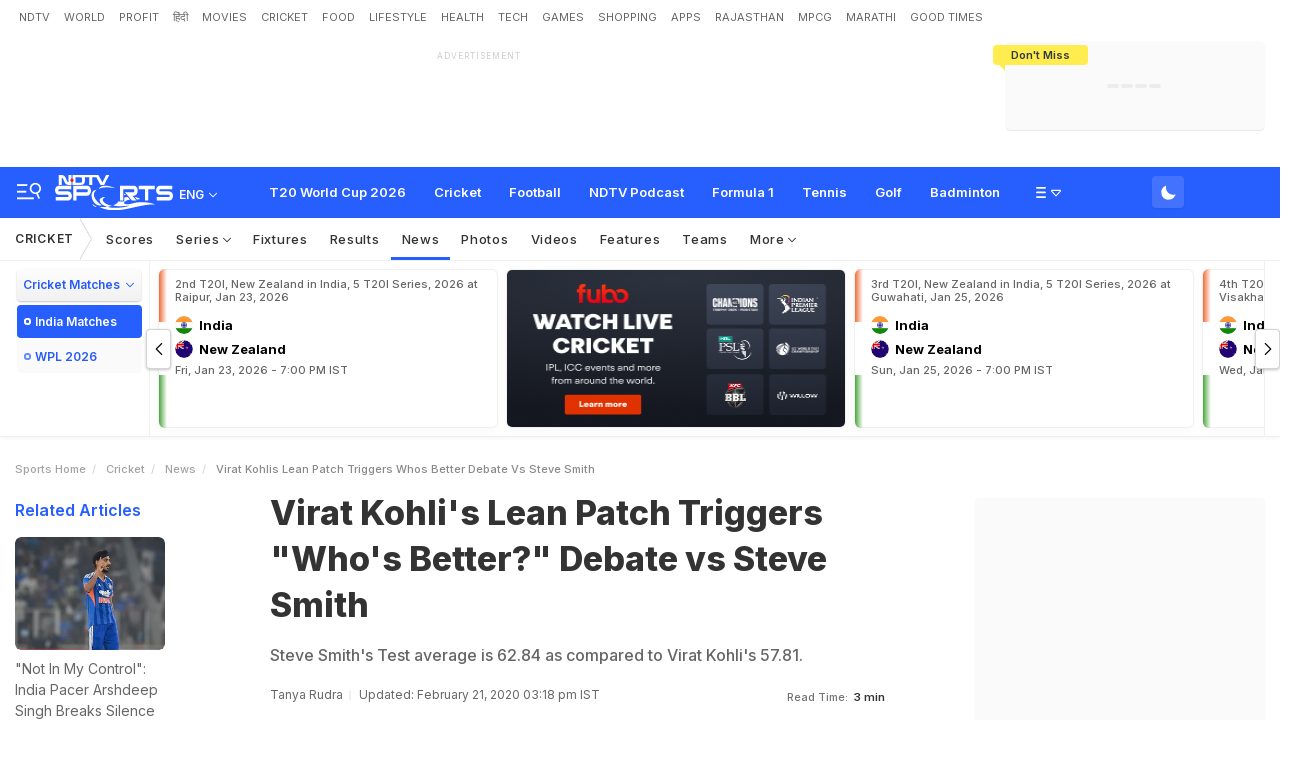

--- FILE ---
content_type: text/html; charset=utf-8
request_url: https://sports.ndtv.com/cricket/virat-kohlis-lean-patch-triggers-whos-better-debate-vs-steve-smith-2183683
body_size: 134120
content:
<!doctype html>
<html>
<head>
    <link crossorigin rel="preconnect dns-prefetch" href="https://cdn.ndtv.com/" />
    <link crossorigin rel="preconnect dns-prefetch" href="https://c.ndtvimg.com/" />
    <link crossorigin rel="preconnect dns-prefetch" href="https://fonts.googleapis.com" />
    <link crossorigin rel="preconnect dns-prefetch" fetchpriority="low" href="https://fonts.gstatic.com" />
    <link crossorigin rel="preconnect dns-prefetch" fetchpriority="low" href="https://sdata.ndtv.com/" />
    <link crossorigin rel="preconnect dns-prefetch" fetchpriority="low" href="https://edata.ndtv.com/" />
    <meta property="category" content="Sports" />
    <meta http-equiv="Content-Type" content="text/html; charset=UTF-8" />
    <meta http-equiv="content-language" content="en" />
    <meta http-equiv="X-UA-Compatible" content="IE=edge" />
    <meta name="viewport" content="width=device-width, initial-scale=1.0, minimum-scale=1.0, maximum-scale=1.0, user-scalable=no">
    <meta name="apple-mobile-web-app-capable" content="yes" />
    <meta name="apple-mobile-web-app-status-bar-style" content="black-translucent">
    <meta name="msapplication-tap-highlight" content="no" />
    <meta name="google-site-verification" content="yThRoDT_1iDUIum7IPIGT96Y-8rpvmFwlYBBK9EMGXM" />
    <meta property="taboola-category" content="sports" />

    <!--====== ATF CSS ======-->
    <!-- Google font -->
    <link rel="preload" href="https://fonts.googleapis.com/css?family=Inter:300,400,500,600,700,800,900&display=swap" as="style"  />
    <link rel="stylesheet" href="https://fonts.googleapis.com/css?family=Inter:300,400,500,600,700,800,900&display=swap" />
    <link rel="prefetch" href="https://cdn.ndtv.com/sports_ndtvin/js/custom_vanilla.min.js?prod-ver=93.27" as="script" />


    
	<meta name="robots" content="max-image-preview:large">
	
		<style>
			.vjl,.vjl-1,.vjl-10,.vjl-11,.vjl-12,.vjl-2,.vjl-2a,.vjl-3,.vjl-4,.vjl-5,.vjl-6,.vjl-7,.vjl-8,.vjl-9,.vjl-auto,.vjl-lg,.vjl-lg-1,.vjl-lg-10,.vjl-lg-11,.vjl-lg-12,.vjl-lg-2,.vjl-lg-2a,.vjl-lg-3,.vjl-lg-4,.vjl-lg-5,.vjl-lg-6,.vjl-lg-7,.vjl-lg-8,.vjl-lg-9,.vjl-lg-auto,.vjl-md,.vjl-md-1,.vjl-md-10,.vjl-md-11,.vjl-md-12,.vjl-md-2,.vjl-md-3,.vjl-md-4,.vjl-md-5,.vjl-md-6,.vjl-md-7,.vjl-md-8,.vjl-md-9,.vjl-md-auto,.vjl-sm,.vjl-sm-1,.vjl-sm-10,.vjl-sm-11,.vjl-sm-12,.vjl-sm-2,.vjl-sm-2a,.vjl-sm-3,.vjl-sm-4,.vjl-sm-5,.vjl-sm-6,.vjl-sm-7,.vjl-sm-8,.vjl-sm-9,.vjl-sm-auto,.vjl-xl,.vjl-xl-1,.vjl-xl-10,.vjl-xl-11,.vjl-xl-12,.vjl-xl-2,.vjl-xl-2a,.vjl-xl-3,.vjl-xl-4,.vjl-xl-5,.vjl-xl-6,.vjl-xl-7,.vjl-xl-8,.vjl-xl-9,.vjl-xl-auto{position:relative;width:100%;padding-right:15px;padding-left:15px}.vjl{-ms-flex-preferred-size:0;flex-basis:0;-ms-flex-positive:1;flex-grow:1;max-width:100%}.vjl-auto{-ms-flex:0 0 auto;flex:0 0 auto;width:auto;max-width:100%}.vjl-1{-ms-flex:0 0 8.333333%;flex:0 0 8.333333%;max-width:8.333333%}.vjl-2{-ms-flex:0 0 16.666667%;flex:0 0 16.666667%;max-width:16.666667%}.vjl-2a{-ms-flex:0 0 20%;flex:0 0 20%;max-width:20%}.vjl-3{-ms-flex:0 0 25%;flex:0 0 25%;max-width:25%}.vjl-4{-ms-flex:0 0 33.333333%;flex:0 0 33.333333%;max-width:33.333333%}.vjl-5{-ms-flex:0 0 41.666667%;flex:0 0 41.666667%;max-width:41.666667%}.vjl-6{-ms-flex:0 0 50%;flex:0 0 50%;max-width:50%}.vjl-7{-ms-flex:0 0 58.333333%;flex:0 0 58.333333%;max-width:58.333333%}.vjl-8{-ms-flex:0 0 66.666667%;flex:0 0 66.666667%;max-width:66.666667%}.vjl-9{-ms-flex:0 0 75%;flex:0 0 75%;max-width:75%}.vjl-10{-ms-flex:0 0 83.333333%;flex:0 0 83.333333%;max-width:83.333333%}.vjl-11{-ms-flex:0 0 91.666667%;flex:0 0 91.666667%;max-width:91.666667%}.vjl-12{-ms-flex:0 0 100%;flex:0 0 100%;max-width:100%}.order-first{-ms-flex-order:-1;order:-1}.order-last{-ms-flex-order:13;order:13}.order-0{-ms-flex-order:0;order:0}.order-1{-ms-flex-order:1;order:1}.order-2{-ms-flex-order:2;order:2}.order-3{-ms-flex-order:3;order:3}.order-4{-ms-flex-order:4;order:4}.order-5{-ms-flex-order:5;order:5}.order-6{-ms-flex-order:6;order:6}.order-7{-ms-flex-order:7;order:7}.order-8{-ms-flex-order:8;order:8}.order-9{-ms-flex-order:9;order:9}.order-10{-ms-flex-order:10;order:10}.order-11{-ms-flex-order:11;order:11}.order-12{-ms-flex-order:12;order:12}.offset-1{margin-left:8.333333%}.offset-2{margin-left:16.666667%}.offset-3{margin-left:25%}.offset-4{margin-left:33.333333%}.offset-5{margin-left:41.666667%}.offset-6{margin-left:50%}.offset-7{margin-left:58.333333%}.offset-8{margin-left:66.666667%}.offset-9{margin-left:75%}.offset-10{margin-left:83.333333%}.offset-11{margin-left:91.666667%}@media (min-width:576px){.vjl-sm{-ms-flex-preferred-size:0;flex-basis:0;-ms-flex-positive:1;flex-grow:1;max-width:100%}.vjl-sm-auto{-ms-flex:0 0 auto;flex:0 0 auto;width:auto;max-width:100%}.vjl-sm-1{-ms-flex:0 0 8.333333%;flex:0 0 8.333333%;max-width:8.333333%}.vjl-sm-2{-ms-flex:0 0 16.666667%;flex:0 0 16.666667%;max-width:16.666667%}.vjl-sm-2a{-ms-flex:0 0 20%;flex:0 0 20%;max-width:20%}.vjl-sm-3{-ms-flex:0 0 25%;flex:0 0 25%;max-width:25%}.vjl-sm-4{-ms-flex:0 0 33.333333%;flex:0 0 33.333333%;max-width:33.333333%}.vjl-sm-5{-ms-flex:0 0 41.666667%;flex:0 0 41.666667%;max-width:41.666667%}.vjl-sm-6{-ms-flex:0 0 50%;flex:0 0 50%;max-width:50%}.vjl-sm-7{-ms-flex:0 0 58.333333%;flex:0 0 58.333333%;max-width:58.333333%}.vjl-sm-8{-ms-flex:0 0 66.666667%;flex:0 0 66.666667%;max-width:66.666667%}.vjl-sm-9{-ms-flex:0 0 75%;flex:0 0 75%;max-width:75%}.vjl-sm-10{-ms-flex:0 0 83.333333%;flex:0 0 83.333333%;max-width:83.333333%}.vjl-sm-11{-ms-flex:0 0 91.666667%;flex:0 0 91.666667%;max-width:91.666667%}.vjl-sm-12{-ms-flex:0 0 100%;flex:0 0 100%;max-width:100%}.order-sm-first{-ms-flex-order:-1;order:-1}.order-sm-last{-ms-flex-order:13;order:13}.order-sm-0{-ms-flex-order:0;order:0}.order-sm-1{-ms-flex-order:1;order:1}.order-sm-2{-ms-flex-order:2;order:2}.order-sm-3{-ms-flex-order:3;order:3}.order-sm-4{-ms-flex-order:4;order:4}.order-sm-5{-ms-flex-order:5;order:5}.order-sm-6{-ms-flex-order:6;order:6}.order-sm-7{-ms-flex-order:7;order:7}.order-sm-8{-ms-flex-order:8;order:8}.order-sm-9{-ms-flex-order:9;order:9}.order-sm-10{-ms-flex-order:10;order:10}.order-sm-11{-ms-flex-order:11;order:11}.order-sm-12{-ms-flex-order:12;order:12}.offset-sm-0{margin-left:0}.offset-sm-1{margin-left:8.333333%}.offset-sm-2{margin-left:16.666667%}.offset-sm-3{margin-left:25%}.offset-sm-4{margin-left:33.333333%}.offset-sm-5{margin-left:41.666667%}.offset-sm-6{margin-left:50%}.offset-sm-7{margin-left:58.333333%}.offset-sm-8{margin-left:66.666667%}.offset-sm-9{margin-left:75%}.offset-sm-10{margin-left:83.333333%}.offset-sm-11{margin-left:91.666667%}}@media (min-width:768px){.vjl-md{-ms-flex-preferred-size:0;flex-basis:0;-ms-flex-positive:1;flex-grow:1;max-width:100%}.vjl-md-auto{-ms-flex:0 0 auto;flex:0 0 auto;width:auto;max-width:100%}.vjl-md-1{-ms-flex:0 0 8.333333%;flex:0 0 8.333333%;max-width:8.333333%}.vjl-md-2{-ms-flex:0 0 16.666667%;flex:0 0 16.666667%;max-width:16.666667%}.vjl-md-3{-ms-flex:0 0 25%;flex:0 0 25%;max-width:25%}.vjl-md-4{-ms-flex:0 0 33.333333%;flex:0 0 33.333333%;max-width:33.333333%}.vjl-md-5{-ms-flex:0 0 41.666667%;flex:0 0 41.666667%;max-width:41.666667%}.vjl-md-6{-ms-flex:0 0 50%;flex:0 0 50%;max-width:50%}.vjl-md-7{-ms-flex:0 0 58.333333%;flex:0 0 58.333333%;max-width:58.333333%}.vjl-md-8{-ms-flex:0 0 66.666667%;flex:0 0 66.666667%;max-width:66.666667%}.vjl-md-9{-ms-flex:0 0 75%;flex:0 0 75%;max-width:75%}.vjl-md-10{-ms-flex:0 0 83.333333%;flex:0 0 83.333333%;max-width:83.333333%}.vjl-md-11{-ms-flex:0 0 91.666667%;flex:0 0 91.666667%;max-width:91.666667%}.vjl-md-12{-ms-flex:0 0 100%;flex:0 0 100%;max-width:100%}.order-md-first{-ms-flex-order:-1;order:-1}.order-md-last{-ms-flex-order:13;order:13}.order-md-0{-ms-flex-order:0;order:0}.order-md-1{-ms-flex-order:1;order:1}.order-md-2{-ms-flex-order:2;order:2}.order-md-3{-ms-flex-order:3;order:3}.order-md-4{-ms-flex-order:4;order:4}.order-md-5{-ms-flex-order:5;order:5}.order-md-6{-ms-flex-order:6;order:6}.order-md-7{-ms-flex-order:7;order:7}.order-md-8{-ms-flex-order:8;order:8}.order-md-9{-ms-flex-order:9;order:9}.order-md-10{-ms-flex-order:10;order:10}.order-md-11{-ms-flex-order:11;order:11}.order-md-12{-ms-flex-order:12;order:12}.offset-md-0{margin-left:0}.offset-md-1{margin-left:8.333333%}.offset-md-2{margin-left:16.666667%}.offset-md-3{margin-left:25%}.offset-md-4{margin-left:33.333333%}.offset-md-5{margin-left:41.666667%}.offset-md-6{margin-left:50%}.offset-md-7{margin-left:58.333333%}.offset-md-8{margin-left:66.666667%}.offset-md-9{margin-left:75%}.offset-md-10{margin-left:83.333333%}.offset-md-11{margin-left:91.666667%}}@media (min-width:992px){.vjl-lg{-ms-flex-preferred-size:0;flex-basis:0;-ms-flex-positive:1;flex-grow:1;max-width:100%}.vjl-lg-auto{-ms-flex:0 0 auto;flex:0 0 auto;width:auto;max-width:100%}.vjl-lg-1{-ms-flex:0 0 8.333333%;flex:0 0 8.333333%;max-width:8.333333%}.vjl-lg-2{-ms-flex:0 0 16.666667%;flex:0 0 16.666667%;max-width:16.666667%}.vjl-lg-2a{-ms-flex:0 0 20%;flex:0 0 20%;max-width:20%}.vjl-lg-3{-ms-flex:0 0 25%;flex:0 0 25%;max-width:25%}.vjl-lg-4{-ms-flex:0 0 33.333333%;flex:0 0 33.333333%;max-width:33.333333%}.vjl-lg-5{-ms-flex:0 0 41.666667%;flex:0 0 41.666667%;max-width:41.666667%}.vjl-lg-6{-ms-flex:0 0 50%;flex:0 0 50%;max-width:50%}.vjl-lg-7{-ms-flex:0 0 58.333333%;flex:0 0 58.333333%;max-width:58.333333%}.vjl-lg-8{-ms-flex:0 0 66.666667%;flex:0 0 66.666667%;max-width:66.666667%}.vjl-lg-9{-ms-flex:0 0 75%;flex:0 0 75%;max-width:75%}.vjl-lg-10{-ms-flex:0 0 83.333333%;flex:0 0 83.333333%;max-width:83.333333%}.vjl-lg-11{-ms-flex:0 0 91.666667%;flex:0 0 91.666667%;max-width:91.666667%}.vjl-lg-12{-ms-flex:0 0 100%;flex:0 0 100%;max-width:100%}.order-lg-first{-ms-flex-order:-1;order:-1}.order-lg-last{-ms-flex-order:13;order:13}.order-lg-0{-ms-flex-order:0;order:0}.order-lg-1{-ms-flex-order:1;order:1}.order-lg-2{-ms-flex-order:2;order:2}.order-lg-3{-ms-flex-order:3;order:3}.order-lg-4{-ms-flex-order:4;order:4}.order-lg-5{-ms-flex-order:5;order:5}.order-lg-6{-ms-flex-order:6;order:6}.order-lg-7{-ms-flex-order:7;order:7}.order-lg-8{-ms-flex-order:8;order:8}.order-lg-9{-ms-flex-order:9;order:9}.order-lg-10{-ms-flex-order:10;order:10}.order-lg-11{-ms-flex-order:11;order:11}.order-lg-12{-ms-flex-order:12;order:12}.offset-lg-0{margin-left:0}.offset-lg-1{margin-left:8.333333%}.offset-lg-2{margin-left:16.666667%}.offset-lg-3{margin-left:25%}.offset-lg-4{margin-left:33.333333%}.offset-lg-5{margin-left:41.666667%}.offset-lg-6{margin-left:50%}.offset-lg-7{margin-left:58.333333%}.offset-lg-8{margin-left:66.666667%}.offset-lg-9{margin-left:75%}.offset-lg-10{margin-left:83.333333%}.offset-lg-11{margin-left:91.666667%}}@media (min-width:1200px){.vjl-xl{-ms-flex-preferred-size:0;flex-basis:0;-ms-flex-positive:1;flex-grow:1;max-width:100%}.vjl-xl-auto{-ms-flex:0 0 auto;flex:0 0 auto;width:auto;max-width:100%}.vjl-xl-1{-ms-flex:0 0 8.333333%;flex:0 0 8.333333%;max-width:8.333333%}.vjl-xl-2{-ms-flex:0 0 16.666667%;flex:0 0 16.666667%;max-width:16.666667%}.vjl-xl-2a{-ms-flex:0 0 20%;flex:0 0 20%;max-width:20%}.vjl-xl-3{-ms-flex:0 0 25%;flex:0 0 25%;max-width:25%}.vjl-xl-4{-ms-flex:0 0 33.333333%;flex:0 0 33.333333%;max-width:33.333333%}.vjl-xl-5{-ms-flex:0 0 41.666667%;flex:0 0 41.666667%;max-width:41.666667%}.vjl-xl-6{-ms-flex:0 0 50%;flex:0 0 50%;max-width:50%}.vjl-xl-7{-ms-flex:0 0 58.333333%;flex:0 0 58.333333%;max-width:58.333333%}.vjl-xl-8{-ms-flex:0 0 66.666667%;flex:0 0 66.666667%;max-width:66.666667%}.vjl-xl-9{-ms-flex:0 0 75%;flex:0 0 75%;max-width:75%}.vjl-xl-10{-ms-flex:0 0 83.333333%;flex:0 0 83.333333%;max-width:83.333333%}.vjl-xl-11{-ms-flex:0 0 91.666667%;flex:0 0 91.666667%;max-width:91.666667%}.vjl-xl-12{-ms-flex:0 0 100%;flex:0 0 100%;max-width:100%}.order-xl-first{-ms-flex-order:-1;order:-1}.order-xl-last{-ms-flex-order:13;order:13}.order-xl-0{-ms-flex-order:0;order:0}.order-xl-1{-ms-flex-order:1;order:1}.order-xl-2{-ms-flex-order:2;order:2}.order-xl-3{-ms-flex-order:3;order:3}.order-xl-4{-ms-flex-order:4;order:4}.order-xl-5{-ms-flex-order:5;order:5}.order-xl-6{-ms-flex-order:6;order:6}.order-xl-7{-ms-flex-order:7;order:7}.order-xl-8{-ms-flex-order:8;order:8}.order-xl-9{-ms-flex-order:9;order:9}.order-xl-10{-ms-flex-order:10;order:10}.order-xl-11{-ms-flex-order:11;order:11}.order-xl-12{-ms-flex-order:12;order:12}.offset-xl-0{margin-left:0}.offset-xl-1{margin-left:8.333333%}.offset-xl-2{margin-left:16.666667%}.offset-xl-3{margin-left:25%}.offset-xl-4{margin-left:33.333333%}.offset-xl-5{margin-left:41.666667%}.offset-xl-6{margin-left:50%}.offset-xl-7{margin-left:58.333333%}.offset-xl-8{margin-left:66.666667%}.offset-xl-9{margin-left:75%}.offset-xl-10{margin-left:83.333333%}.offset-xl-11{margin-left:91.666667%}}html{font-family:sans-serif;line-height:1.6;-webkit-text-size-adjust:100%;-ms-text-size-adjust:100%;-ms-overflow-style:scrollbar;-webkit-tap-highlight-color:transparent}@-ms-viewport{width:device-width}article,aside,dialog,figcaption,figure,footer,header,hgroup,main,nav,section{display:block}body{margin:0;font-family:var(--ff-two);font-size:1rem;font-weight:400;line-height:1.7;color:var(--vj-cl-dr2);text-align:left;background-color:var(--vj-cl-lg);overflow-x:hidden;overflow-y:scroll}[tabindex="-1"]:focus{outline:0}hr{box-sizing:content-box;height:0;overflow:visible}p{margin-top:0;margin-bottom:15px}dl,ol,ul{list-style:none;margin:0;padding:0}ol ol,ol ul,ul ol,ul ul{margin-bottom:0}blockquote{margin:0 0 1rem}b,strong{font-weight:bolder}small{font-size:80%}*,a,button,input,select,textarea{-webkit-tap-highlight-color:transparent}a{color:var(--vj-cl-dr5)}a:focus,a:hover{color:var(--vj-cl-dr);text-decoration:none}[role=button],a,button,input[type=button],input[type=reset],input[type=submit]{cursor:pointer}.btn,.form-control,a,button{text-decoration:none}code,kbd,pre,samp{font-family:monospace,monospace;font-size:1em}pre{margin-top:0;margin-bottom:1rem;overflow:auto;-ms-overflow-style:scrollbar}figure{margin:0 0 1rem}img{max-width:100%;vertical-align:middle;border-style:none}svg:not(:root){overflow:hidden}::-webkit-file-upload-button{font:inherit;-webkit-appearance:button}.h1,.h2,.h3,.h4,.h5,.h6,h1,h2,h3,h4,h5,h6{color:var(--vj-cl-dr1);font-family:var(--ff-two);font-weight:600;line-height:1.4;margin-bottom:16px;margin-top:0}.h1,h1{font-size:2.5rem}.h2,h2{font-size:2rem}.h3,h3{font-size:1.75rem}.h4,h4{font-size:1.5rem}.h5,h5{font-size:1.25rem}.h6,h6{font-size:1rem}.clear:after,.clear:before{content:'';clear:both;display:block}.srh_inp:focus{outline:0;border-color:var(--vj-cl-m);box-shadow:0 17px 25px -19px rgba(0,0,0,.7)}.vjl-row{display:-webkit-box;display:-ms-flexbox;display:flex;-ms-flex-wrap:wrap;flex-wrap:wrap;margin-right:-15px;margin-left:-15px}.vjl-row-hf{margin-right:-6px;margin-left:-6px}.vjl-row-hf .vjl-md-1,.vjl-row-hf .vjl-md-10,.vjl-row-hf .vjl-md-11,.vjl-row-hf .vjl-md-12,.vjl-row-hf .vjl-md-2,.vjl-row-hf .vjl-md-2a,.vjl-row-hf .vjl-md-3,.vjl-row-hf .vjl-md-300,.vjl-row-hf .vjl-md-4,.vjl-row-hf .vjl-md-5,.vjl-row-hf .vjl-md-6,.vjl-row-hf .vjl-md-7,.vjl-row-hf .vjl-md-8,.vjl-row-hf .vjl-md-9,.vjl-row-hf .vjl-md-r300{padding-right:6px;padding-left:6px}.vjl-cntr{width:100%;max-width:1320px;padding-right:15px;padding-left:15px;margin-right:auto;margin-left:auto}.vj-content{display:inline-block;float:left;width:100%}.home .vjl-cntr{width:100%;max-width:1270px;padding-right:0;padding-left:0;margin-right:auto;margin-left:auto}.vjl-md-2a,.vjl-md-5a,.vjl-md-7a{position:relative;width:100%;padding-right:15px;padding-left:15px}.vjl-md-300{position:relative;width:100%;padding-right:15px;padding-left:15px}.vjl-md-r300{position:relative;width:100%;padding-right:15px;padding-left:15px}@media (min-width:768px){.vjl-md-2a{-ms-flex:0 0 20%;flex:0 0 20%;max-width:20%}.vjl-md-7a{-ms-flex:0 0 61.333333%;flex:0 0 61.333333%;max-width:61.333333%}.vjl-md-5a{-ms-flex:0 0 38.666667%;flex:0 0 38.666667%;max-width:38.666667%}.vjl-md-300{-ms-flex:0 0 calc(100% - 330px);flex:0 0 calc(100% - 330px);max-width:calc(100% - 330px)}.vjl-md-r300{-ms-flex:0 0 330px;flex:0 0 330px;max-width:330px}}.vjl_ord-1{-webkit-box-ordinal-group:2;-ms-flex-order:1;order:1}.vjl_ord-2{-webkit-box-ordinal-group:3;-ms-flex-order:2;order:2}.vjl_ord-3{-webkit-box-ordinal-group:4;-ms-flex-order:3;order:3}::placeholder{color:var(--vj-cl-dr1);opacity:1}:-ms-input-placeholder{color:var(--vj-cl-dr1)}::-ms-input-placeholder{color:var(--vj-cl-dr1)}@media (max-width:420px){body{padding-top:93px}body.non_sub-nav{padding-top:51px}}:root{--vj-cl-m:#275EFE;--vj-cl-mtx:#275EFE;--vj-cl-ot1:#f1f9ea;--vj-cl-ot2:#ffec4e;--vj-cl-ic1:#275EFE;--vj-cl-ic2:rgba(0,0,0,0.8);--vj-cl-bg:#ffffff;--vj-cl-bg1:#fafafa;--vj-cl-bg2:#f9f9f9;--vj-cl-bg3:#ececec;--vj-cl-bg4:#ffffff;--vj-cl-br1:#f2f2f2;--vj-cl-br2:#272b31;--vj-cl-lg:#fff;--vj-cl-lg1:#fafafa;--vj-cl-lg2:#a9a9a9;--vj-cl-lg3:#d4d4d4;--vj-cl-lg4:#eeeeee;--vj-cl-lg5:#fff;--vj-cl-lg6:#fafafa;--vj-cl-dr:#000;--vj-cl-dr1:#333;--vj-cl-dr2:#343a40;--vj-cl-dr3:#4c4c4c;--vj-cl-dr4:#585858;--vj-cl-dr5:#666;--vj-cl-dr6:#747474;--vj-cl-dr7:#9c9c9c;--vj-cl-dr8:#343a40;--vj-cl-rg1:rgba(51, 51, 51, 0.07);--vj-cl-rg2:rgba(247, 247, 247, 0.97);--vj-cl-rg3:rgba(0,0,0,0.17);--vj-cl-rg4:rgba(0, 0, 0, 0.7);--vj-cl-rg5:rgba(0, 0, 0, 0.8);--vj-cl-rg6:rgba(51, 51, 51, 0.03);--vj-cl-rg7:rgba(255, 255, 255, 0.9);--vj-cl-rg8:rgba(51, 51, 51, 0.4);--vj-cl-rg9:rgba(51, 51, 51, 0.07);--vj-cl-rg10:rgba(58, 86, 167, 0.47);--vj-cl-rg11:rgba(255, 255, 255, 0.47);--ff-one:'Inter',sans-serif;--ff-two:'Inter',sans-serif}:root .day_night{--vj-cl-m:#2d55d1;--vj-cl-mtx:#719fff;--vj-cl-ot1:#3d4438;--vj-cl-ot2:#ffec4e;--vj-cl-ic1:rgba(255, 255, 255, 0.35);--vj-cl-ic2:rgba(255, 255, 255, 0.8);--vj-cl-bg:#2c2c2c;--vj-cl-bg1:#1e1f1f;--vj-cl-bg2:#1e1f1f;--vj-cl-bg3:#181818;--vj-cl-bg4:#272727;--vj-cl-br1:#191c20;--vj-cl-br2:#272b31;--vj-cl-lg:#272727;--vj-cl-lg1:#333;--vj-cl-lg2:#a9a9a9;--vj-cl-lg3:#d4d4d4;--vj-cl-lg4:#383838;--vj-cl-lg5:#333;--vj-cl-lg6:#272727;--vj-cl-dr:#fff;--vj-cl-dr1:#d4d4d4;--vj-cl-dr2:#e3e4e7;--vj-cl-dr3:#a9a9a9;--vj-cl-dr4:#c1c1c1;--vj-cl-dr5:#a3a9a9;--vj-cl-dr6:#777;--vj-cl-dr7:#999999;--vj-cl-dr8:#343a40;--vj-cl-rg1:#353939;--vj-cl-rg2:rgba(29, 29, 29, 0.97);--vj-cl-rg3:rgba(232, 232, 232, 0.17);--vj-cl-rg4:rgba(255, 255, 255, 0.7);--vj-cl-rg5:rgba(255, 255, 255, 0.8);--vj-cl-rg6:rgba(33, 33, 33, 0.27);--vj-cl-rg7:rgba(12, 12, 12, 0.9);--vj-cl-rg8:rgba(255, 255, 255, 0.47);--vj-cl-rg9:rgba(51, 51, 51, 0.07);--vj-cl-rg10:rgba(186, 204, 255, 0.47);--vj-cl-rg11:rgba(0, 0, 0, 0.47)}@media (prefers-color-scheme:dark){:root{--vj-cl-m:#2d55d1;--vj-cl-mtx:#719fff;--vj-cl-ot1:#3d4438;--vj-cl-ot2:#ffec4e;--vj-cl-ic1:rgba(255, 255, 255, 0.35);--vj-cl-ic2:rgba(255, 255, 255, 0.8);--vj-cl-bg:#2c2c2c;--vj-cl-bg1:#1e1f1f;--vj-cl-bg2:#1e1f1f;--vj-cl-bg3:#181818;--vj-cl-bg4:#272727;--vj-cl-br1:#191c20;--vj-cl-br2:#272b31;--vj-cl-lg:#272727;--vj-cl-lg1:#333;--vj-cl-lg2:#a9a9a9;--vj-cl-lg3:#d4d4d4;--vj-cl-lg4:#383838;--vj-cl-lg5:#333;--vj-cl-lg6:#272727;--vj-cl-dr:#fff;--vj-cl-dr1:#d4d4d4;--vj-cl-dr2:#e3e4e7;--vj-cl-dr3:#a9a9a9;--vj-cl-dr4:#c1c1c1;--vj-cl-dr5:#a3a9a9;--vj-cl-dr6:#777;--vj-cl-dr7:#999999;--vj-cl-dr8:#343a40;--vj-cl-rg1:#353939;--vj-cl-rg2:rgba(29, 29, 29, 0.97);--vj-cl-rg3:rgba(232, 232, 232, 0.17);--vj-cl-rg4:rgba(255, 255, 255, 0.7);--vj-cl-rg5:rgba(255, 255, 255, 0.8);--vj-cl-rg6:rgba(33, 33, 33, 0.27);--vj-cl-rg7:rgba(12, 12, 12, 0.9);--vj-cl-rg8:rgba(255, 255, 255, 0.47);--vj-cl-rg9:rgba(51, 51, 51, 0.07);--vj-cl-rg10:rgba(186, 204, 255, 0.47);--vj-cl-rg11:rgba(0, 0, 0, 0.47)}:root .day_night{--vj-cl-m:#275EFE;--vj-cl-mtx:#275EFE;--vj-cl-ot1:#f1f9ea;--vj-cl-ot2:#ffec4e;--vj-cl-ic1:#275EFE;--vj-cl-ic2:rgba(0,0,0,0.8);--vj-cl-bg:#ffffff;--vj-cl-bg1:#fafafa;--vj-cl-bg2:#f9f9f9;--vj-cl-bg3:#ececec;--vj-cl-bg4:#ffffff;--vj-cl-br1:#f2f2f2;--vj-cl-br2:#272b31;--vj-cl-lg:#fff;--vj-cl-lg1:#fafafa;--vj-cl-lg2:#a9a9a9;--vj-cl-lg3:#d4d4d4;--vj-cl-lg4:#eeeeee;--vj-cl-lg5:#fff;--vj-cl-lg6:#fafafa;--vj-cl-dr:#000;--vj-cl-dr1:#333;--vj-cl-dr2:#343a40;--vj-cl-dr3:#4c4c4c;--vj-cl-dr4:#585858;--vj-cl-dr5:#666;--vj-cl-dr6:#747474;--vj-cl-dr7:#9c9c9c;--vj-cl-dr8:#343a40;--vj-cl-rg1:rgba(51, 51, 51, 0.07);--vj-cl-rg2:rgba(247, 247, 247, 0.97);--vj-cl-rg3:rgba(0,0,0,0.17);--vj-cl-rg4:rgba(0, 0, 0, 0.7);--vj-cl-rg5:rgba(0, 0, 0, 0.8);--vj-cl-rg6:rgba(51, 51, 51, 0.03);--vj-cl-rg7:rgba(255, 255, 255, 0.9);--vj-cl-rg8:rgba(51, 51, 51, 0.4);--vj-cl-rg9:rgba(51, 51, 51, 0.07);--vj-cl-rg10:rgba(58, 86, 167, 0.47);--vj-cl-rg11:rgba(255, 255, 255, 0.47)}}body.spt-home{background-color:var(--vj-cl-lg1)}.spt-home .header{background-color:var(--vj-cl-lg1)}*,::after,::before{box-sizing:border-box}::-moz-selection{background:var(--vj-cl-m);color:#fff}::selection{background:var(--vj-cl-m);color:#fff}.body-lit{background-color:var(--vj-cl-lg6)}.content{display:inline-block;position:relative;width:100%}.section{display:inline-block;padding:30px 0 20px;position:relative;width:100%}.section_one{background-color:var(--vj-cl-lg);display:inline-block;padding:40px 0 30px;position:relative;width:100%}.section_two{display:inline-block;padding:0 0 20px;position:relative;width:100%}.section_bg1{background-color:#e7f2f7}.day_night .section_bg1{background:#272e36}@media (prefers-color-scheme:dark){.section_bg1{background:#272e36}.day_night .section_bg1{background:#e7f2f7}}.section_bg4{background-color:var(--vj-cl-lg1)}.section_bg2{background-color:#6098f7;padding:40px 0 50px;z-index:4}.section_bg3{background-color:#1f294e;padding:60px 0;z-index:4}.vj_icn{display:inline-block;width:1em;height:1em;stroke-width:0;stroke:currentColor;fill:currentColor}.ss .vj_icn{color:var(--vj-cl-dr2);font-size:15px;height:34px}.ss .comment .vj_icn{font-size:22px}.ss .printer .vj_icn{font-size:20px}.ss .mailbox .vj_icn{font-size:20px}.vj_mix{display:inline-block;font-size:0;margin:0 auto;line-height:1;position:relative;vertical-align:middle}.vj_mix .vj_icn:nth-child(n+2){left:0;position:absolute;top:0}.btn_bm .vj_icn{font-size:28px;margin:0 6px 3px 0;vertical-align:middle}.btn_bm .vj_icn.vj_arrow-down{font-size:12px;margin:0 0 0 6px}.header{background-color:var(--vj-cl-lg);position:relative}.t-md{padding:6px 0}.hdr-lhs-col{margin:0 15px 0 0;width:185px;min-height:1px}.vj_icn.vj_logo-ndtv{color:var(--vj-cl-dr);font-size:102px;float:left;height:auto}.ndtv-logo{display:inline-block;float:left;padding:11px 0 0;position:relative;z-index:6}.t-icn-nv{cursor:pointer;background-repeat:no-repeat;background-position:center;text-align:center;background-size:19px;float:right;height:50px;position:relative;width:33px}.t-md .t-icn-nv{height:71px}.t-icn-nv .vj_icn{color:var(--vj-cl-dr2);font-size:21px;display:inline-block;margin-top:15px}.t-icn-nv:hover .vj_icn{color:var(--vj-cl-ot2)}.t-icn-nv img{padding-top:16px;width:19px}.t-icn-sr img{padding-top:15px}.sid-nav-icn_wrp{border-radius:4px;margin:0 0 0 -10px;color:#fff;display:inline-block;float:left;position:relative;padding:12px 14px 14px 12px}:root{--vj-cl-LgBt1:#4673ff;--vj-cl-LgBt2:#e8f1ff;--vj-cl-LgBt3:#ffffff}:root .day_night{--vj-cl-LgBt1:#4673ff;--vj-cl-LgBt2:#74aaff;--vj-cl-LgBt3:#ffffff}@media (prefers-color-scheme:dark){:root{--vj-cl-LgBt1:#272727;--vj-cl-LgBt2:#272727;--vj-cl-LgBt3:#ffffff}:root .day_night{--vj-cl-LgBt1:#e7ffed;--vj-cl-LgBt2:#e8ffed;--vj-cl-LgBt3:#3e3e3e}}.log_btn{background:var(--vj-cl-LgBt1);border:2px solid var(--vj-cl-LgBt2);box-sizing:border-box;color:var(--vj-cl-LgBt3);display:flex;float:right;border-radius:4px;font-size:13px;font-family:var(--ff-one);font-weight:600;line-height:21px;margin:9px 0 0 8px;padding:4px 6px;position:relative;cursor:pointer;height:33px;text-transform:capitalize;align-items:center}.log_btn:hover{opacity:.7}.log_btn-act{border:2px solid #41a4db;color:#fff;opacity:1}.log_btn .vj_icn{font-size:17px;margin-right:0}.log_btn-tx{display:flex;margin-left:4px}.log_btn-act .log_btn-tx{display:none}.log_btn-act .log_btn-dt{background:#33ff95;border-radius:12px;display:flex;width:8px;height:8px;position:absolute;bottom:4px;right:2px}@media (min-width:1200px){.log_btn .vj_icn{font-size:17px}}@media (max-width:1199px){.log_btn{background:var(--vj-cl-LgBt1);border-radius:24px;box-shadow:0 1px 2px rgb(0 0 0 / 7%);display:flex;float:right;font-size:18px;height:33px;position:relative;margin:8px 0 0 4px;width:33px;padding:4px 6px 4px 6px;align-items:center;justify-content:center}.log_btn-act{border:2px solid #41a4db}.log_btn-tx{display:none}.log_btn-act .log_btn-dt{bottom:2px;right:-2px}}@media (max-width:1200px){.hdr-nn{display:none}}body.js-npop-frm{overflow:hidden}.npop_wrp{left:50%;opacity:0;position:fixed;pointer-events:none;top:0;max-width:490px;width:100%;z-index:9999999;-webkit-transform:translateX(-50%) translateY(-120%);-moz-transform:translateX(-50%) translateY(-120%);-ms-transform:translateX(-50%) translateY(-120%);-o-transform:translateX(-50%) translateY(-120%);transform:translateX(-50%) translateY(-120%);-webkit-transition:all .4s cubic-bezier(.3,0,0,1.3);-moz-transition:all .4s cubic-bezier(.3,0,0,1.3);-ms-transition:all .4s cubic-bezier(.3,0,0,1.3);-o-transition:all .4s cubic-bezier(.3,0,0,1.3);transition:all .4s cubic-bezier(.3,0,0,1.3)}.js-npop-btn .npop_wrp,.js-npop-frm .npop_wrp{opacity:1;pointer-events:auto;-webkit-transform:translateX(-50%) translateY(0);-moz-transform:translateX(-50%) translateY(0);-ms-transform:translateX(-50%) translateY(0);-o-transform:translateX(-50%) translateY(0);transform:translateX(-50%) translateY(0)}.npop_con{background:var(--vj-cl-lg);border:1px solid rgba(0,0,0,.6);border-top:0 none;border-radius:0 0 12px 12px;padding:15px 15px 18px}.npop_bt-wr{display:inline-block;margin:0 auto;text-align:center;width:100%}.npop_ttl{color:var(--vj-cl-dr1);font-size:17px;font-weight:600;line-height:25px;margin-bottom:4px}.npop_txt{color:var(--vj-cl-dr6);font-size:14px;font-weight:400;line-height:21px;margin-bottom:9px}.npop_bt-wr .btn{font-family:var(--ff-two);font-size:14px;float:none}.js-npop-btn .npop_btn{display:inline-block}.npop_fr{display:none}.js-npop-frm .npop_fr{display:inline-block}.npop-btn{background-color:var(--vj-cl-m);border-radius:44px;border:2px solid var(--vj-cl-m);color:#fff;display:inline-block;font-family:var(--ff-two);font-size:14px;font-weight:500;line-height:22.5px;margin:6px 4px 0;padding:5px 6px;pointer-events:auto;text-align:center;min-width:108px}.npop-btn:focus,.npop-btn:hover{color:#fff}.npop-btn_br{background-color:rgba(255,255,255,0);border:2px solid rgba(204,204,204,.17);color:var(--vj-cl-dr3)}.npop-btn_br:focus,.npop-btn_br:hover{color:var(--vj-cl-dr3)}.npop_frm-wrp{background:var(--vj-cl-lg1);border-radius:8px;display:inline-block;list-style:outside none none;font-size:0;margin:0 auto 13px;padding:12px 6px 0;position:relative;width:100%;text-align:center}.npop_frm{display:inline-block;color:var(--vj-cl-dr3);padding:0 0;font-size:12px;font-weight:400;overflow:hidden;position:relative;margin:0 8px 14px;text-align:left}.npop_frm label{cursor:pointer;display:inline;line-height:1.25em;vertical-align:top;clear:both;padding-left:1px}.npop_frm label:not(:empty){padding-left:7px}.npop_frm label:after,.npop_frm label:before{content:"";position:absolute;left:0;top:0}.npop_frm label:before{width:15px;height:15px;background:var(--vj-cl-lg);border:1px solid rgba(0,0,0,.17);border-radius:4px;cursor:pointer}.npop_frm input[type=checkbox]{outline:0;visibility:hidden;width:1.25em;margin:0;display:inline-block;float:left;font-size:inherit}.npop_frm input[type=checkbox]:checked+label:before{background:var(--vj-cl-lg);border:none}.npop_frm input[type=checkbox]:checked+label:after{transform:translate(.25em,.3365384615em) rotate(-45deg);width:.75em;height:.375em;border:.125em solid var(--vj-cl-m);border-top-style:none;border-right-style:none}.npop_frm input[type=checkbox]:disabled+label:before{border-color:rgba(0,0,0,.26)}.npop_frm input[type=checkbox]:disabled:checked+label:before{background:rgba(0,0,0,.26)}.lve_mch-bttxt{display:inline-block;float:left;font-size:12px;line-height:14px;padding:0 0 0 32px;width:100%;color:#c7742b}.lve_mch-btimg{border-bottom:1px solid #c1c1c1;left:0;position:absolute;width:22px}.lve_mch-btin{display:inline-block;position:relative;text-align:left}.lve_mch-bt{display:inline-block;float:left;margin:8px 0 0;padding:0;text-align:center;width:100%}.hp_lve_mch-bt{background:#f2f2f2;border-top:0;padding:6px 0;margin:0 auto}.rhs_crd-cnt .lve_mch-btimg{left:15px}.rhs_crd-cnt .lve_mch-btin{padding:0 15px}.lve_mch-bt:hover{color:#000}.lve_mch-bt:hover .lve_mch-bttxt{text-decoration:underline}.lve_mch-bt{font-size:0}.rhs_crd-cnt .lve_mch-bttxt{line-height:18px;padding-bottom:8px}.hp_fnt-lnk .cricket-swip .mtch_center{height:auto}.hp_fnt-lnk .sld-wrp{background:#f2f2f2}.hp_fnt-lnk .swiper-wrapper{height:auto}.hp_fnt-lnk .msld-wrp .mtch_result{padding-bottom:0}.lts_frm-wl:after,.lts_frm-wl:before,.lve_mch-bt:after,.lve_mch-bt:before{clear:both;content:'';display:block}.grp_wrp-win:after,.grp_wrp-win:before{content:'';display:block;clear:both}:root{--vj-cl-tp1:linear-gradient(0deg, #f1f1f1 0%, #fdfdfd 100%);--vj-cl-tp2:rgb(0 0 0 / 23%);--vj-cl-tp3:#295cf6;--vj-cl-tp4:#fafafa;--vj-cl-tp5:#ffffff;--vj-cl-tp6:#1f50de}:root .day_night{--vj-cl-tp1:linear-gradient(0deg, #353535 0%, #545454 100%);--vj-cl-tp2:rgb(0 0 0 / 69%);--vj-cl-tp3:#ffffff;--vj-cl-tp4:#333333;--vj-cl-tp5:rgba(31, 31, 31, 0.86);--vj-cl-tp6:#1f50de}@media (prefers-color-scheme:dark){:root{--vj-cl-tp1:linear-gradient(0deg, #353535 0%, #545454 100%);--vj-cl-tp2:rgb(0 0 0 / 69%);--vj-cl-tp3:#ffffff;--vj-cl-tp4:#333333;--vj-cl-tp5:rgba(31, 31, 31, 0.86);--vj-cl-tp6:#1f50de}:root .day_night{--vj-cl-tp1:linear-gradient(0deg, #f1f1f1 0%, #fdfdfd 100%);--vj-cl-tp2:rgb(0 0 0 / 23%);--vj-cl-tp3:#295cf6;--vj-cl-tp4:#fafafa;--vj-cl-tp5:#ffffff;--vj-cl-tp6:#1f50de}}.scr_wig{background-color:var(--vj-cl-lg);border-bottom:1px solid var(--vj-cl-rg1);box-shadow:0 1px 4px 0 rgba(0,0,0,.05);display:inline-block;margin-bottom:10px;position:relative;float:left;width:100%;z-index:98}.scr-wig_ul{padding:0 0 0 4px}.tp_lft-cnt{border-right:1px solid var(--vj-cl-rg1);height:100%}.tp_lft-wrp{position:relative;left:0;background:var(--vj-cl-lg);border-right:1px solid var(--vj-cl-rg1);float:left;z-index:99;padding:0 0 0 2px;height:100%;width:135px}.tp-col-25{width:25%}.tp-col-100{width:100%}.tp-nav-main{border-bottom:10px solid var(--vj-cl-rg1);padding:0 0 5px}.scr-wig_ul .scr-wig_li,.scr-wig_ul2 .scr-wig_li{min-width:332px;margin:8px 0;position:relative;width:25%}.scr-wig_col3 .scr-wig_li{min-width:290px;width:33.333%}.scr-wig_ul .scr-wig_li:last-child .scr-wig_c-lnk:before,.scr-wig_ul2 .scr-wig_li:last-child .scr-wig_c-lnk:before{width:0}.tp-hm-scg-blk{margin-bottom:5px;margin:0 -15px}.scr_wig .col-md-2a:last-child .tp-mtch-blk{border-right:0 solid transparent}.scr-wig_bt-wrp,.scr-wig_bw-wrp{font-weight:500;padding-bottom:6px;line-height:14px;overflow:hidden}.scr-wig_bw-wrp{color:var(--vj-cl-rg8)}.scr-wig_c-lnk{background:var(--vj-cl-scr);border:1px solid var(--vj-cl-scr3);border-radius:6px;box-shadow:0 3px 12px var(--vj-cl-scr2);color:var(--vj-cl-dr1);box-sizing:border-box;float:left;padding:8px 16px;margin:0 4px;display:inline-block;font-size:12px;line-height:12px;font-weight:500;height:100%}.scr-wig_ad{display:inline-block;float:left;padding:0 4px;height:100%;width:100%}.scr-wig_ad .scr-wig_c-lnk{margin:0;overflow:hidden;padding:0;width:100%}.scr-wig_ad-SpTx{color:var(--vj-cl-dr7);text-align:center;position:absolute;left:4px;right:4px;padding:8px 0 0;top:0}.scr-wig_bt-a{display:inline-block;width:62px;text-transform:uppercase}.scr-wig_bt-b{display:inline-block;width:140px}.scr_wig .col-md-2a:last-child .scr-wig_c-lnk{border-right:0 none}.scr-wig_inf-wrp{line-height:15px;color:var(--vj-cl-m);overflow:hidden;margin-bottom:6px;white-space:nowrap;text-overflow:ellipsis}.scr_wig-one .scr-wig_ul .scr-wig_li,.scr_wig-one .scr-wig_ul2 .scr-wig_li{width:100%}.scr_wig-one .scr-wig_c-lnk{margin-right:10px}.tp_lft-cnt .ind-hig_crd .ind-hig_crd-flg{left:5px}.tp_drp-ttl{color:#fff;display:inline-block;font-size:12px;font-weight:600;float:left;line-height:44px;height:44px;padding:0;position:relative}.tp_drp{display:inline-block;cursor:pointer;background-repeat:no-repeat;background-position:center;text-align:center;background-size:19px;font-family:var(--ff-one);float:left;height:41px;margin-bottom:3px;position:relative;z-index:6}.tp_drp .brw-nav_wrp{background:var(--vj-cl-tp1);color:var(--vj-cl-tp3);box-shadow:0 1px 2px var(--vj-cl-tp2);font-size:12px;font-weight:600;margin:8px 0;padding:6px;white-space:nowrap;text-overflow:ellipsis;overflow:hidden;text-align:left;width:124px}.tp_drp .dd-nav_ul{margin:6px 0;padding:0;width:100%}.tp_drp .dd-nav .m-nv_lnk{color:var(--vj-cl-tp3);font-size:12px;font-weight:600;padding:6px 0 6px 8px}.tp_drp .m-nv_lnk:before{height:2px}.tp_drp .dd-nav{left:0;background-color:var(--vj-cl-lg1);box-shadow:0 2px 4px rgba(0,0,0,.07);border:1px solid var(--vj-cl-rg1);border-radius:4px;width:125px}.snv_cn-hed .tp_drp .dd-nav{left:12px;width:190px}.tp_drp-ttl .vj_icn{position:absolute;top:12px;right:7px}.tp_drp-icn-bg{margin:0 0 0 1px;height:10px;width:8px;top:1px;position:relative;-webkit-transform:rotate(0);transform:rotate(0);-webkit-transition:70ms ease all;transition:70ms ease all}.js-drp-open .tp_drp-icn-bg{-webkit-transform:rotate(180deg);transform:rotate(180deg)}.tp-rdo_in{display:none}.tp-rdo{display:inline-block;float:left;padding:0;position:relative;width:125px;overflow:hidden}.tp-rdo_lb{background:var(--vj-cl-tp4);width:100%;height:100%;margin:0 0 2px 0;-webkit-appearance:none;-moz-appearance:none;appearance:none;outline:0;cursor:pointer;border-radius:4px;padding:9px 0 9px 18px;color:var(--vj-cl-tp3);float:left;font-size:12px;font-weight:600;font-family:var(--ff-one);line-height:15px;position:relative}.tp-rdo_lb:after{content:"";border:2px solid var(--vj-cl-tp3);border-radius:15px;display:inline-block;float:left;height:7px;width:7px;left:7px;top:13px;opacity:.7;position:absolute}.tp-rdo_in:checked~.tp-rdo_lb:after{border:2px solid #fff;opacity:1}.tp-rdo_lb:before{content:attr(label);display:inline-block;white-space:nowrap;text-overflow:ellipsis;overflow:hidden;width:100%;float:left}.tp-rdo_in:checked~.tp-rdo_lb,.tp_drp .brw-nav_wrp-act{background:var(--vj-cl-m);color:#fff}.ind-hig_crd.sp-scr_wrp{box-shadow:0 1.5em 2em -1em var(--vj-cl-scr5)}.ind-hig_crd-flg{display:none}.ind-hig_crd .ind-hig_crd-flg{display:inline-block;position:absolute;border-radius:6px 0 0 6px;left:-1px;top:0;height:100%;width:8px;overflow:hidden}.ind-hig_crd-tri{height:33.333%;position:relative;width:100%}.ind-hig_crd-tp{background:#ef6d38;background:linear-gradient(90deg,rgba(239,109,56,1) 0,rgb(255 255 255 / 0) 100%)}.ind-hig_crd-md{background:#fbfbfb;background:linear-gradient(90deg,rgb(255 255 255) 0,rgb(255 255 255 / 0) 100%)}.ind-hig_crd-bt{background:#4ca63d;background:linear-gradient(90deg,#4ca63d 0,rgb(255 255 255 / 0) 100%)}.tp-swiper-btn.swiper-button-next,.tp-swiper-btn.swiper-button-prev{background-color:var(--vj-cl-tp5);box-shadow:0 1px 3px var(--vj-cl-tp2);border:1px solid rgba(0,0,0,.17);color:var(--vj-cl-dr);border-radius:4px;width:25px;height:40px;margin-top:-20px;outline:0;z-index:99}.tp-swiper-btn .vj_arrow-next{font-size:12px}.tp-swiper-btn.swiper-button-next{right:0;left:auto}.tp-swiper-btn.swiper-button-prev{left:146px;right:auto}.scr_chn-tp-sep{background:rgba(128,128,128,.17);height:11px;width:1px}.scr_chn-tp--mid{background:var(--vj-cl-tp5);border-radius:3px;line-height:15px;padding:0 5px 0;margin:1px 4px 1px -2px}@media (min-width:1200px){.tp_lft-wrp{position:sticky}.tp_lft-cnt.hr-scroll{overflow-x:hidden}}@media (max-width:768px){.tp-swiper-btn.swiper-button-next,.tp-swiper-btn.swiper-button-prev{display:none}}.FL-flp_wrp{display:inline-block;float:right;position:relative;margin-top:0;text-align:center;perspective:200px;perspective:200px}.FL-flp_lt{display:inline-block;float:left;width:calc(100% - 85px)}.FL-flp{transition:all .6s;animation:FL-flip 6s infinite;-webkit-transform-style:preserve-3d;-moz-transform-style:preserve-3d;transform-style:preserve-3d}.FL-flp,.FL-flp_bak,.FL-flp_frt{font-size:11px;font-weight:800;line-height:14px;width:82px;height:24px;-ms-transform:rotateY(-180deg);-webkit-transform:rotateY(-180deg);transform:rotateY(-180deg)}.FL-flp_bak,.FL-flp_frt{text-align:center;color:#fff;position:absolute;top:0;left:0;backface-visibility:hidden}.FL-flp_frt{-webkit-transform:rotateX(0);-moa-transform:rotateX(0);transform:rotateX(0)}.FL-flp_bak{-webkit-transform:rotateX(180deg);-moz-transform:rotateX(180deg);transform:rotateX(180deg)}.FL-flp_bak-dv,.FL-flp_frt-dv{border-radius:6px;padding:4px 0;height:100%}.FL-flp_frt-dv{background:#d7458c;background:linear-gradient(-7deg,#d6428d 30%,#ffad59 100%)}.FL-flp_bak-dv{background:#2f87c6;background:linear-gradient(-7deg,#1481ce 30%,#5cda60 100%)}.FL-flp_frt{-webkit-transform:translateY(0) translateZ(0) rotateX(-180deg);-moz-transform:translateY(0) translateZ(0) rotateX(-180deg);transform:translateY(0) translateZ(0) rotateX(-180deg)}.FL-flp_bak{-webkit-transform:translateY(0) translateZ(.1px);-moz-transform:translateY(0) translateZ(.1px);transform:translateY(0) translateZ(.1px)}@keyframes FL-flip{0%{transform:rotateX(180deg)}10%{transform:rotateZ(360deg)}50%{transform:rotateZ(360deg)}60.999%{transform:rotateX(179deg)}90.999%{transform:rotateX(179deg)}100%{transform:rotateX(180deg)}}.tp_drp-liv{background:#d9322e;border-radius:3px;color:#fff;display:inline-block;right:-8px;top:2px;font-size:9px;font-weight:900;line-height:14px;padding:0;position:absolute;text-transform:uppercase;z-index:9}.tp_drp-liv-tx:after{top:calc(100% - 3px);left:0;content:"";height:0;width:0;position:absolute;pointer-events:none;border:solid transparent;border-top-color:#d9322e;border-width:8px;border-left:0;margin-right:0}.tp_drp-liv-tx{display:inline-block;float:left;padding:0 4px 0 3px;position:relative}.tp_drp-liv-n{background:#bb1c18;border-radius:4px 0 0 4px;color:#fff;display:inline-block;float:left;padding:0 4px 0 4px;top:0;left:0;bottom:0;position:relative}:root{--swiper-navigation-size:44px}.swiper-button-next,.swiper-button-prev{background-color:var(--vj-cl-lg);box-shadow:0 6px 12px rgba(0,0,0,.37);border:1px solid rgba(0,0,0,.17);border-radius:30px;position:absolute;top:50%;width:40px;height:40px;margin-top:-20px;z-index:10;cursor:pointer;display:flex;align-items:center;justify-content:center;color:var(--vj-cl-dr)}.swiper-button-prev .vj_icn{-webkit-transform:rotate(180deg);-moz-transform:rotate(180deg);transform:rotate(180deg)}.swiper-button-next.swiper-button-disabled,.swiper-button-prev.swiper-button-disabled{opacity:0;pointer-events:none;cursor:auto}.swiper-button-next:after,.swiper-button-prev:after{font-family:var(--ff-one);font-size:12px;letter-spacing:0;text-transform:none;font-variant:initial}.swiper-button-prev,.swiper-container-rtl .swiper-button-next{left:10px;right:auto}.swiper-button-next,.swiper-container-rtl .swiper-button-prev{right:10px;left:auto}.swiper-button-next.swiper-button-white,.swiper-button-prev.swiper-button-white{--swiper-navigation-color:#ffffff}.swiper-button-next.swiper-button-black,.swiper-button-prev.swiper-button-black{--swiper-navigation-color:#000000}.swiper-button-lock{display:none}.day_night-wrp{display:inline-block;float:right;position:relative;padding:9px 0 9px 8px}.day_night-lnk{background:rgba(255,255,255,.13);border-radius:4px;box-shadow:0 1px 2px rgba(0,0,0,.05);display:inline-block;float:left;position:relative;cursor:pointer;padding:4px 5px 3px 6px}.day_night-icn{cursor:pointer;display:inline-block;float:right;margin:2px 0;pointer-events:none}.fts_drp-nav-lnk .day_night-icn{margin:4px 0 0}.day_night-icn input{display:none}.day_night-icn input+div{border-radius:50%;width:21px;height:21px;position:relative;box-shadow:inset 7px -7px 0 0 #fff;-webkit-transform:scale(.7) rotate(-2deg);transform:scale(.7) rotate(-2deg);transition:box-shadow .5s ease 0s,-webkit-transform .4s ease .1s;transition:box-shadow .5s ease 0s,transform .4s ease .1s;transition:box-shadow .5s ease 0s,transform .4s ease .1s,-webkit-transform .4s ease .1s}.fts_drp-nav-li .day_night-icn input+div{box-shadow:inset 7px -7px 0 0 #000}.day_night-icn input+div:before{content:'';width:inherit;height:inherit;border-radius:inherit;position:absolute;left:0;top:0;transition:background .3s ease}.day_night-icn input+div:after{content:'';width:8px;height:8px;border-radius:50%;margin:-4px 0 0 -4px;position:absolute;top:50%;left:50%;box-shadow:0 -18px 0 #ffec85,0 18px 0 #ffec85,18px 0 0 #ffec85,-18px 0 0 #ffec85,13px 13px 0 #ffec85,-13px 13px 0 #ffec85,13px -13px 0 #ffec85,-13px -13px 0 #ffec85;-webkit-transform:scale(0);transform:scale(0);transition:all .3s ease}.fts_drp-drk .fts_drp-nav-lnk:after{content:"Dark Theme";padding:0 0 0 10px;position:absolute;left:0;top:3px}.day_night .day_night-icn input+div{box-shadow:inset 32px -32px 0 0 #fff;-webkit-transform:scale(.5) rotate(0);transform:scale(.3) rotate(0);transition:box-shadow .2s ease 0s,-webkit-transform .3s ease .1s;transition:transform .3s ease .1s,box-shadow .2s ease 0s;transition:transform .3s ease .1s,box-shadow .2s ease 0s,-webkit-transform .3s ease .1s}.day_night .day_night-icn input+div:before{background:#ffec85;transition:background .3s ease .1s}.day_night .day_night-icn input+div:after{-webkit-transform:scale(1.5);transform:scale(1.5);transition:-webkit-transform .5s ease .15s;transition:transform .5s ease .15s;transition:transform .5s ease .15s,-webkit-transform .5s ease .15s}.day_night .fts_drp-drk .fts_drp-nav-lnk:after{content:"Light Theme"}@media (prefers-color-scheme:dark){.day_night-icn input+div{box-shadow:inset 32px -32px 0 0 #fff;-webkit-transform:scale(.5) rotate(0);transform:scale(.3) rotate(0);transition:box-shadow .2s ease 0s,-webkit-transform .3s ease .1s;transition:transform .3s ease .1s,box-shadow .2s ease 0s;transition:transform .3s ease .1s,box-shadow .2s ease 0s,-webkit-transform .3s ease .1s}.day_night-icn input+div:before{background:#ffec85;transition:background .3s ease .1s}.day_night-icn input+div:after{-webkit-transform:scale(1.5);transform:scale(1.5);transition:-webkit-transform .5s ease .15s;transition:transform .5s ease .15s;transition:transform .5s ease .15s,-webkit-transform .5s ease .15s}.fts_drp-drk .fts_drp-nav-lnk:after{content:"Light Theme"}.day_night .day_night-icn input+div{box-shadow:inset 7px -7px 0 0 #fff;-webkit-transform:scale(1) rotate(-2deg);transform:scale(.7) rotate(-2deg)}.day_night .day_night-icn input+div:before{background:0 0}.day_night .day_night-icn input+div:after{-webkit-transform:scale(0);transform:scale(0)}.day_night .fts_drp-drk .fts_drp-nav-lnk:after{content:"Dark Theme"}}.brw-nav{display:inline-block;float:left;position:relative;z-index:9}.brw-nav .vj_icn{font-size:24px;display:inline-block;float:right;margin-top:0}.brw-nav_wrp{background:var(--vj-cl-lg);border-radius:4px;box-shadow:0 1px 3px var(--vj-cl-rg1);margin:9px 0 9px 12px;color:var(--vj-cl-dr1);display:inline-block;float:left;font-family:var(--ff-two);font-size:12px;font-weight:500;line-height:20px;position:relative;padding:6px 8px 6px;text-transform:capitalize}.set_drp-nav{position:absolute;box-shadow:0 36px 18px -18px rgba(0,0,0,.28);top:42px;left:50%;right:auto;z-index:1000;font-size:14px;text-align:left;width:190px;min-height:53px;background-clip:padding-box;-webkit-transition:all .2s ease;opacity:0;-webkit-transform-origin:top left;-webkit-transform:scale(0) translateX(-50%)}.set_drp:hover .set_drp-nav{opacity:1;-webkit-transform-origin:top left;-webkit-transform:scale(1,1) translateX(-50%)}.set_drp-nav-ul{background-color:var(--vj-cl-lg1);border:1px solid var(--vj-cl-rg1);box-shadow:0 1px 6px var(--vj-cl-rg1);border-radius:6px;list-style:none;margin:0;padding:0;position:relative;float:left;width:100%}.set_drp-nav-ul:after{border-top:none;border-right:8px solid transparent;border-left:8px solid transparent;border-bottom:8px solid var(--vj-cl-lg1);top:-11px;content:"";height:12px;left:50%;margin-left:-4px;position:absolute;width:8px;z-index:9}.t-br{position:relative}.t-nv_ul{display:inline-block;margin:0;padding:0;font-size:0;float:left}.t-nv_li{display:inline-block}.t-nv_act,.t-nv_lnk{border-bottom:3px solid rgba(254,248,94,0);border-radius:3px;color:var(--vj-cl-dr5);display:inline-block;font-family:var(--ff-two);font-size:11px;font-weight:400;line-height:18px;text-transform:capitalize;margin:2px 3px 0;padding:6px 4px 6px 4px;position:relative}.t-nv_lnk:before{content:"";position:absolute;bottom:-3px;left:0;right:0;width:0;height:3px;opacity:0;margin:auto;background:var(--vj-cl-m);transition:all .3s ease-in-out}.t-nv_act:before,.t-nv_lnk:focus:before,.t-nv_lnk:hover:before{width:100%;opacity:1}.t-nv_lbl{background-color:#e44422;border-radius:3px;color:#fff;display:inline-block;font-size:8px;font-weight:800;line-height:6px;min-height:10px;padding:2px 3px;position:absolute;top:-1px;right:-10px;text-transform:uppercase}.tf-scl{float:right;margin:8px 0 0 12px}.t-nv_li:first-child .t-nv_lnk{margin-left:0}.t-nv_ul:hover .t-nv_li:not(:hover){opacity:.67}.t-nv_ul .t-nv_li{opacity:1}.t-nv_ul .t-nv_li .t-nv_li:hover{opacity:1}.t-brd{display:inline-block;margin-bottom:5px;width:100%}.brd-nv{display:inline-block;float:left;width:100%}.brd-nv .brd-nv_li.brd-nv_act>*{opacity:.77}.brd-nv_ol{display:inline-block;float:left;line-height:17px;padding:12px 0;box-sizing:border-box;width:inherit;white-space:nowrap;text-overflow:ellipsis;overflow:hidden}.brd-nv .brd-nv_li{font-size:11px;font-family:var(--ff-one);font-weight:500;position:relative}.brd-nv .brd-nv_li>*{color:var(--vj-cl-dr5);opacity:.6;text-transform:capitalize}.brd-nv .brd-nv_li::after{display:inline-block;content:"/";margin:0 3px 0 6px;width:6px;opacity:.2}.brd-nv .brd-nv_li:last-of-type::after{display:none}:root{--vj-cl-ad:#f7f7f7;--vj-cl-ad1:#f3f3f3;--vj-cl-ad2:#ccc}:root .day_night{--vj-cl-ad:#313131;--vj-cl-ad1:#393939;--vj-cl-ad2:#565656}@media (prefers-color-scheme:dark){:root{--vj-cl-ad:#313131;--vj-cl-ad1:#393939;--vj-cl-ad2:#565656}:root .day_night{--vj-cl-ad:#f7f7f7;--vj-cl-ad1:#f3f3f3;--vj-cl-ad2:#ccc}}.add_top-wrp,.add_top-wrp-fl,.add_top-wrp-in{display:inline-block;float:left;margin:0 0 15px;padding:0;position:relative;text-align:center;width:100%}.add_top-wrp{background-color:var(--vj-cl-ad);border-bottom:1px solid var(--vj-cl-ad1);margin:0;padding:0 0 30px}.add_top-wrp-fl{background-color:var(--vj-cl-ad);border-top:1px solid var(--vj-cl-ad1);border-bottom:1px solid var(--vj-cl-ad1);margin:5px 0 20px -15px;padding:0 0 30px;width:calc(100% + 30px)}.add_JIO-top-txt,.add_top-txt{color:var(--vj-cl-ad2);display:inline-block;float:left;font-size:.52rem;letter-spacing:.06rem;line-height:30px;padding:0;text-transform:uppercase;width:100%}.add_top-placeholder{font-size:0;margin:0 auto;max-width:320px;line-height:0;text-align:center}.add_top-wrp-in .add_top-placeholder{background-color:var(--vj-cl-ad);border:1px solid var(--vj-cl-ad1);padding-bottom:15px}.add_Hig-aut{height:auto}.add_mn250h{display:inline-block;line-height:0;min-height:250px;width:100%}.ads-par-wrp{border-top:1px solid var(--vj-cl-rg1);border-bottom:1px solid var(--vj-cl-rg1);color:var(--vj-cl-dr5);display:flex;font-size:11px;font-weight:400;text-align:center;justify-content:center;flex-direction:column}@media only screen and (max-device-width:768px){.add-non{display:none}}.dnt-mis{background:var(--vj-cl-lg1);border-bottom:1px solid rgba(0,0,0,.07);border-radius:6px;width:300px;height:90px;margin:0 0 0 30px;padding:28px 16px 0;display:inline-block;float:right}#js_dnt-mis{color:var(--vj-cl-dr5);font-size:12px;font-weight:500;line-height:19px;padding:0 0 0}.dnt-mis_ttl{background-color:var(--vj-cl-ot2);color:#343a40;display:inline-block;border-radius:4px;padding:5px 18px;line-height:10px;float:left;font-size:11px;font-weight:600;position:relative;margin-top:-24px;margin-left:-28px}.dnt-mis_ttl:after{top:100%;left:6px;content:"";height:0;width:0;position:absolute;pointer-events:none;border:solid transparent;border-top-color:var(--vj-cl-ot2);border-width:6px;border-right:0;margin-left:0}.ad-cnt p{color:var(--vj-cl-dr6);display:inline-block;float:left;font-size:12px;text-align:center;padding:6px 0;margin:0;width:100%}.ad-cnt{background-color:var(--vj-cl-lg1);border-radius:4px;display:inline-block;float:left;margin-bottom:30px;width:100%}#testimonials .testimonial{position:absolute;left:0;top:0;z-index:1}#t_pagers{position:relative;display:inline-block;margin:0 auto;text-align:center;width:100%}#testimonials{margin:0 0 0 30px}#test_container{position:relative;overflow:hidden}#t_pagers .pager.active{background:var(--vj-cl-ot2)}#t_pagers .pager{display:inline-block;text-decoration:none;width:12px;min-height:4px;margin-right:2px;background:var(--vj-cl-rg1);border-radius:5px;cursor:pointer}.m-nv{background-color:var(--vj-cl-lg);border-bottom:1px solid var(--vj-cl-rg1);top:0;position:-webkit-sticky;position:sticky;z-index:991}.stk-t_wr:after{border:solid transparent;border-width:6px;border-top-color:var(--vj-cl-m);bottom:-14px;content:"";height:6px;left:0;position:absolute;width:6px;z-index:9}.m-nv_ul{display:inline-block;margin:0;padding:0;font-size:0;float:left}.m-nv_li{display:inline-block;float:left}.m-nv_lnk{color:var(--vj-cl-dr2);display:inline-block;font-family:var(--ff-two);font-size:13px;font-weight:600;position:relative;text-transform:capitalize;padding:14px 14px}.m-nv_lbl{background-color:var(--vj-cl-ot2);border-radius:2px;box-shadow:0 1px 3px rgba(0,0,0,.17);color:var(--vj-cl-m);display:inline-block;font-size:8px;font-weight:600;line-height:10px;min-height:12px;padding:1px 4px 0;position:absolute;top:1px;right:0;letter-spacing:1px;text-transform:uppercase}.m-nv_lbl:after{top:100%;left:10px;content:" ";height:0;width:0;position:absolute;pointer-events:none;border:solid transparent;border-top-color:var(--vj-cl-ot2);border-width:4px;margin-left:-4px}.t-icn-ltv.m-nv_li.dd-nav_hvr .dd-nav{min-height:auto}.dd-nav_hvr:hover>.m-nv_lnk,.m-nv_lnk:hover{color:var(--vj-cl-dr)}.m-nv_lnk:before{content:"";position:absolute;bottom:0;left:0;right:0;width:0;height:3px;opacity:0;margin:auto;background:var(--vj-cl-m);transition:all .3s ease-in-out}.dd-nav_hvr:hover>.m-nv_lnk:before,.m-nv_lnk:focus:before,.m-nv_lnk:hover:before{width:100%;opacity:1}.m-nv_ul:hover .m-nv_li:not(:hover){opacity:.67}.m-nv_li{opacity:1;transition:.3s ease all}.m-nv_li:hover{opacity:1}.dd-nav_act:after{border:solid transparent;border-width:6px;border-bottom-color:var(--vj-cl-lg);bottom:-1px;content:"";height:6px;left:50%;margin-left:-6px;position:absolute;width:6px;z-index:1}.vj_icn-nv{opacity:.6;font-size:7px;margin:9px 0 0 6px;position:absolute}.t-icn-nv .dd-nav_ltv-ful{background:var(--vj-cl-ot2);color:#333;max-width:100%;margin:10px;text-shadow:0 0}.t-icn-nv .dd-nav_ltv-ful:hover{background:#fff5a0;color:#333}.m-nv_bkp{height:68px;position:absolute;width:100%}.j-stk-dn.j-stk-up .m-nv{position:fixed;top:0;left:0;width:100%}.j-stk-dn.j-stk-up .m-nv_bkp{position:relative}.ltv__vd.img__full{background-color:var(--vj-cl-dr);border:1px solid rgba(0,0,0,.3);border-radius:6px;display:inline-block;margin:0;overflow:hidden;font-size:0;position:relative;width:100%}.ltv__lo{bottom:0;left:0;position:absolute;right:0;top:0;z-index:1}.ltv__rpl{display:inline-block;position:relative;width:100%}.ltv__lk{display:inline-block;position:relative;width:100%}@media (max-width:420px){.m-nv{top:0;position:fixed;width:100%}}.m-nv_clr{background-color:var(--vj-cl-m)}.m-nv_clr .stk-t_wr:before{border-top-color:var(--vj-cl-rg1)}.m-nv_clr .stk-t_wr:after{border-top-color:var(--vj-cl-m)}.m-nv_clr .m-nv_lnk{color:#fff}.m-nv_clr .dd-nav_hvr:hover>.m-nv_lnk,.m-nv_clr .m-nv_lnk:hover{color:#fff}.m-nv_clr .m-nv_lnk:hover:before{background:rgba(0,0,0,.07)}.m-nv_clr .ltv__vd.img__full{background-color:#fff}.m-nv_clr .vj_logo-ndtv{color:#fff}.m-nv_clr .t-icn-nv .vj_icn{color:#fff}.m-nv_clr .niddle{background-color:#fff}.m-nv_clr .worm path{stroke:#fff}.m-nv_clr .tv_icn{color:#fff}.m-nv_clr .dd-nav{background-color:var(--vj-cl-m)}.m-nv_clr .dd-drp_icn.vj_icn{color:#fff}.sub-nv_flx{display:flex}.sub-nav_vis.hr-scroll{overflow:visible}.srs_drp .sub-nav_vis.hr-scroll{overflow:hidden}.sub-nv_ul{display:inline-block;margin:0;padding:0;font-size:0;float:left;width:100%}.sub-nv_li{display:inline-block;float:left;opacity:1;position:relative}.sub-nv_li:first-child .sub-nav_lnk{margin-left:6px}.sub-nv_li:last-child{padding-right:40px}.sub-nv_li:hover{opacity:1}.sub-nv_rgt{margin-left:auto}.sub-nav_snm{color:var(--vj-cl-dr1);display:inline-block;padding:7px 1px 6px 0;text-transform:none;position:relative;z-index:9}.sub-nav_snm .tp_lng-icn-bg{top:5px}.sub-nav_snm .sub-nav_lnk.sub-nav_mt{padding:0 6px 0 0;text-transform:none}.sub-nav_snm .sub-nav_lnk:after{bottom:-8px}.sub-nav_lnk.sub-nav_mt{display:inline-block;float:left;font-weight:600;line-height:14px;text-align:center;padding:9px 3px 5px 0;letter-spacing:0}.sub-nav_mt-sb{color:var(--vj-cl-rg8);display:block;font-size:10px;letter-spacing:0}.sub-nav{background-color:var(--vj-cl-lg);border-bottom:1px solid var(--vj-cl-lg4);position:relative;width:100%;z-index:99}.sub-nav_mb-30{margin-bottom:30px}.tp-col-25{width:25%}.tp-col-100{width:100%}.res-bt_sub-nav .sub-nav_lnk:after,.sub-nav_act:after,.sub-nav_lnk:after{content:"";position:absolute;bottom:0;left:0;right:0;opacity:0;width:0;height:3px;margin:auto;background:var(--vj-cl-m);transition:all .3s ease-in-out}.sub-nav_act:after,.sub-nav_lnk:hover:after{opacity:1;width:100%}.res-bt_sub-nav .sub-nav_lnk:after{opacity:1;width:100%}.sub-nav_lft,.sub-nav_lnk{color:var(--vj-cl-dr1);display:inline-block;float:left;font-size:13px;font-weight:500;padding:10px 11px 10px;position:relative;text-transform:capitalize;letter-spacing:.7px;white-space:nowrap}.sub-nav_txt{color:var(--vj-cl-dr1);display:inline-block;padding:11px 1px 11px 0;position:relative;text-transform:uppercase}.sub-nav_lft{font-size:12px;font-weight:600;height:41px;margin-right:0;padding:0 14px 0 0;cursor:pointer}.sub-nav_lft .dd-nav_two .dd-nav{left:-6px;right:auto;width:300px}.sub-nav_lft .vjl-md-6{-ms-flex:0 0 50%;flex:0 0 50%;max-width:50%}.sub-nav_arw{display:inline-block;float:right;position:absolute;right:-11px;height:42px;width:7px;top:0;z-index:-1}.sub-nav_arw:after,.sub-nav_arw:before{content:" ";position:absolute;top:0;border-top:21px solid transparent;border-right:none;border-bottom:21px solid transparent;z-index:99}.sub-nav_arw:after{right:-5px;border-left:12px solid var(--vj-cl-lg)}.sub-nav_arw:before{right:-6px;border-left:12px solid var(--vj-cl-rg3)}.sub-nav_drp-icn{display:initial;font-size:8px;transition:.1s ease all;-webkit-transition:.1s ease all;-ms-transform:rotate(0);-webkit-transform:rotate(0);transform:rotate(0)}.res-bt_sub-nav .sub-nav_drp-icn{-ms-transform:rotate(180deg);-webkit-transform:rotate(180deg);transform:rotate(180deg)}.sub-nav_lnk-rg{color:var(--vj-cl-dr1);float:right}@media (min-width:1200px){.sub-nv_li:hover .sub-nav_drp-icn{-ms-transform:rotate(180deg);-webkit-transform:rotate(180deg);transform:rotate(180deg)}}@media (max-width:420px){.sub-nav{position:fixed;top:51px}}.dd-drp_icn{padding:16px 18px 17px;float:right}.dd-drp_icn.vj_icn{font-size:25px;height:50px;color:var(--vj-cl-dr);padding:0;position:relative;margin:0 22px}.dd-drp_icn svg circle{fill:#000}.dd-nav{position:absolute;top:100%;left:-16px;right:-16px;font-size:14px;text-align:left;background-color:var(--vj-cl-lg1);box-shadow:0 36px 18px -18px rgba(0,0,0,.28);border:1px solid var(--vj-cl-rg1);border-top:0 none;border-radius:0 0 10px 10px;background-clip:padding-box;-webkit-transition:all .2s ease;-moz-transition:all .2s ease;transition:all .2s ease;-webkit-transform-origin:top left;-moz-transform-origin:top left;transform-origin:top left;-webkit-transform:scale(0);-moz-transform:scale(0);transform:scale(0)}.dd-nav_ul{list-style:none;margin:10px 0 8px;padding:0 15px;position:relative;float:left}.js-drp-open .dd-nav,.res-bt_sub-nav .dd-nav{opacity:1;visibility:visible;-webkit-transform:scale(1,1);-moz-transform:scale(1,1);transform:scale(1,1)}.dd-nav_ltv-r .dd-nav,.dd-nav_ltv-r.dd-nav_hvr:hover .dd-nav{transform-origin:top right}.dd-nav:hover .dd-nav_li:not(:hover){opacity:.67}.dd-nav_li{opacity:1}.dd-nav_li:hover{opacity:1}.dd-nav_one{position:relative}.dd-nav_two{position:relative}.dd-nav_two .dd-nav{left:-6px;right:auto;width:360px}.dd-nav_li{color:#666;list-style:none}.dd-nav .m-nv_lnk{display:block;padding:8px 13px 8px 13px}.drp_mnu-ttl{color:var(--vj-cl-m);border-bottom:1px solid rgba(0,0,0,.07);font-size:14px;font-weight:600;line-height:23px;padding-bottom:6px}.m-nv_clr .drp_mnu-ttl{color:var(--vj-cl-ot2)}.js-drp-open .drp_mnu{opacity:1;visibility:visible;-webkit-transform:scale(1);-moz-transform:scale(1);-ms-transform:scale(1);-o-transform:scale(1);transform:scale(1)}.tp_lng-ttl{color:#fff;display:inline-block;font-size:12px;font-weight:600;float:left;line-height:55px;height:51px;padding:0 0 0 6px;position:relative}.tp_lng{cursor:pointer;background-repeat:no-repeat;background-position:center;text-align:center;background-size:19px;font-family:var(--ff-one);float:left;height:50px;position:relative;z-index:6}.tp_lng .dd-nav{left:-19px;width:190px}.snv_cn-hed .tp_lng .dd-nav{left:12px;width:190px}.tp_lng-ttl .vj_icn{margin-left:2px}.tp_lng-icn-bg{margin:0 0 0 1px;height:10px;width:8px;top:1px;position:relative;-webkit-transform:rotate(0);transform:rotate(0);-webkit-transition:70ms ease all;transition:70ms ease all}.js-drp-open .sub-nav_drp-icn,.js-drp-open .tp_lng-icn-bg{-webkit-transform:rotate(180deg);transform:rotate(180deg)}.search-active{overflow:hidden}.search-active .search-input{opacity:1;transform:none;pointer-events:all;transition-delay:.2s}.search-active .s-wr .cls-btn{right:17%;opacity:1}.search-active .control{cursor:default}.search-active .control .btn-material{-moz-animation:sc-slide-in .2s;opacity:1;visibility:visible;transition-delay:0s}@-webkit-keyframes sc-slide-in{0%{-webkit-transform:translateY(-100%)}100%{-webkit-transform:translateY(0)}}@-moz-keyframes sc-slide-in{0%{-moz-transform:translateY(-100%)}100%{-moz-transform:translateY(0)}}@keyframes sc-slide-in{0%{-webkit-transform:translateY(-100%);-moz-transform:translateY(-100%);-ms-transform:translateY(-100%);-o-transform:translateY(-100%);transform:translateY(-100%)}100%{-webkit-transform:translateY(0);-moz-transform:translateY(0);-ms-transform:translateY(0);-o-transform:translateY(0);transform:translateY(0)}}@-webkit-keyframes s-pd{0%{-webkit-transform:translateY(-100%)}100%{-webkit-transform:translateY(0)}}@-moz-keyframes s-pd{0%{-moz-transform:translateY(-100%)}100%{-moz-transform:translateY(0)}}@keyframes s-pd{0%{-webkit-transform:translateY(-100%);-moz-transform:translateY(-100%);-ms-transform:translateY(-100%);-o-transform:translateY(-100%);transform:translateY(-100%)}100%{-webkit-transform:translateY(0);-moz-transform:translateY(0);-ms-transform:translateY(0);-o-transform:translateY(0);transform:translateY(0)}}.search-active .control .icon-material-search{opacity:0}.s-wr .cls-btn{border:3px solid #c3c3c3;border-radius:30px;top:5px;right:12%;margin:0;cursor:pointer;height:40px;width:40px;opacity:0;transition:all .2s ease-in-out}.icon-close:hover{transform:rotate(0)}.s-wr .cls-btn div:first-child{transform:translate3d(7px,17px,0) rotate3d(0,0,1,-45deg)}.s-wr .cls-btn div:last-child{transform:translate3d(8px,15px,0) rotate3d(0,0,1,45deg)}.search-input{height:65px;position:absolute;top:50%;left:22%;margin-top:-33px;width:56%;pointer-events:none;opacity:0;transform:translate(0,-30px);transition:all .2s ease-in-out;transition-delay:0s;z-index:3}.search-input input{color:#000;font-size:1.2rem;width:100%;border:0 none;border-bottom:2px solid var(--clr-a);background:#fff;-webkit-appearance:none;box-sizing:border-box;margin:7px 0;padding:0 153px 0 0;outline:0;font-weight:400;line-height:48px}.control{cursor:pointer}.control .btn-material{position:absolute;z-index:2;top:0;left:0;height:100%;width:100%;background:#fff;opacity:0;visibility:hidden;-webkit-transition:opacity .6s,visibility .6s;-moz-transition:opacity .6s,visibility .6s;transition:opacity .36s,visibility .36s}.control .btn-material:hover{box-shadow:0 10px 20px rgba(0,0,0,.19),0 6px 6px rgba(0,0,0,.23)}.control .icon-material-search{color:#fff;position:absolute;top:-10px;right:78px;transition:opacity .3s ease-in-out}.p-y-md{padding-top:2.8rem;padding-bottom:2.8rem}.s-wr{pointer-events:none;position:absolute;left:0;right:0;top:0;bottom:0;overflow:hidden}.search-active .s-wr{pointer-events:auto}.sc-q-lnk .dd-nav_ul{background-color:transparent;width:100%}.sc-q-lnk{display:inline-block;font-size:0;margin:15px 0;padding:0 30px;position:relative;width:50%;float:left}.sc-sug .s-tx .s-ttl{background-color:#fff}.sc-btn{background-color:#333;border-radius:6px;color:#fff;font-size:.9rem;right:3px;letter-spacing:.7px;line-height:1.8;padding:7px 25px;position:absolute;top:13px;text-transform:uppercase}.sc-btn:focus,.sc-btn:hover{background-color:#3790d6;color:#fff}.sc-sug .s-tx{margin-bottom:10px}.sc-brl{border-left:1px solid rgba(51,51,51,.07)}.sc-brr{border-rigt:1px solid rgba(0,0,0,.07)}.sc-sug{display:none;position:absolute;top:54px;left:0;width:60%;margin:0 20% 0;background-color:#f6f7ff;box-shadow:0 4px 40px rgba(0,0,0,.39)}.sc-sug::after{clear:both;content:"";display:table}.search-active .sc-sug{background:#fff;border-radius:6px;display:block;-webkit-transform-origin:center top;-moz-transform-origin:center top;-ms-transform-origin:center top;-o-transform-origin:center top;transform-origin:center top;-webkit-transform:translateZ(0);-moz-transform:translateZ(0);-ms-transform:translateZ(0);-o-transform:translateZ(0);transform:translateZ(0);-webkit-backface-visibility:hidden;backface-visibility:hidden;-webkit-animation:sc-3d-rotation .3s .27s;-moz-animation:sc-3d-rotation .3s .27s;animation:sc-3d-rotation .3s .27s;-webkit-animation-fill-mode:backwards;-moz-animation-fill-mode:backwards;animation-fill-mode:backwards}@-webkit-keyframes sc-3d-rotation{0%{-webkit-transform:perspective(1000px) rotateX(-90deg)}100%{-webkit-transform:perspective(1000px) translateY(0)}}@-moz-keyframes sc-3d-rotation{0%{-moz-transform:perspective(1000px) rotateX(-90deg)}100%{-moz-transform:perspective(1000px) translateY(0)}}@keyframes sc-3d-rotation{0%{-webkit-transform:perspective(1000px) rotateX(-90deg);-moz-transform:perspective(1000px) rotateX(-90deg);-ms-transform:perspective(1000px) rotateX(-90deg);-o-transform:perspective(1000px) rotateX(-90deg);transform:perspective(1000px) rotateX(-90deg)}100%{-webkit-transform:perspective(1000px) translateY(0);-moz-transform:perspective(1000px) translateY(0);-ms-transform:perspective(1000px) translateY(0);-o-transform:perspective(1000px) translateY(0);transform:perspective(1000px) translateY(0)}}.sp-wrp{display:inline-block;float:left;padding:0 60px 0 15px;width:100%;position:relative}.ins_storybody{word-break:break-word}#ins_storybody>a{text-decoration:none;border-bottom:3px solid var(--vj-cl-m)}#ins_storybody p:nth-of-type(1){display:inline-block;min-width:100%}#ins_storybody p:nth-of-type(2){margin-top:1rem}.s-lmr{position:relative}.ins_instory_dv_cont iframe{border-radius:8px;width:100%;min-height:270px;overflow:hidden}.sp-ttl{color:var(--vj-cl-dr1);display:inline-block;float:left;font-family:var(--ff-one);font-size:34px;font-weight:800;line-height:46px;margin:-8px 0 15px;width:100%}.sp-descp{color:var(--vj-cl-dr5);display:inline-block;float:left;font-family:var(--ff-two);font-size:16px;font-weight:500;line-height:24px;margin-bottom:18px;width:100%}.sp_tag-wrp{display:inline-block;float:left;position:relative;margin-bottom:12px;width:100%}.sp_tag{background:#ffe56526;color:var(--vj-cl-dr1);border-radius:4px;display:inline-block;font-weight:600;font-size:12px;float:left;margin-right:6px;padding:4px 11px 3px;position:relative}.ins_instory_dv img{width:100%}.sp_txt{width:100%}.stk-t{pointer-events:none;position:absolute;left:-15px;right:-15px;top:0;bottom:0}.j-stk-dn .stk-t{pointer-events:auto}.stk-t_wr{height:50px;position:absolute;top:50%;right:0;margin-top:-25px;width:calc(100% - 295px);pointer-events:none;opacity:0;transform:translate(0,-30px);transition:all .2s ease-in-out;transition-delay:0s;z-index:3}.j-stk-dn .stk-t_wr{opacity:1;transform:none;pointer-events:all;transition-delay:.2s}.stk-ttl,.stk-ttl_h{color:#fff;font-family:var(--ff-one);font-size:17px;font-weight:500;float:left;line-height:1.4;max-width:706px;margin:14px 16px 0 0}.m-nv .stk-t .ttp .tip.on-bottom{top:67px}.m-nv .stk-t .ttp .tip.on-bottom{margin-left:-52px}.cmt-cunt{color:var(--black);display:inline-block;font-family:var(--ff-two);float:right;font-size:17px;font-weight:700;line-height:1;margin:3px 0 0 5px;text-align:left}.cmt-t{display:block;font-size:11px;font-weight:400}.sp_ad-t{background-color:#fbfbfb;display:inline-block;float:left;margin-bottom:12px;min-height:72px;width:100%}.ads_tb-c{display:inline-block;float:left;position:relative;width:100%}.otr_lng-wrp{display:inline-block;font-size:0;height:42px;vertical-align:middle}.otr_lng-btn{background:#fff;color:#666;cursor:pointer;display:inline-block;font-size:15px;font-weight:400;border:2px solid #f1f1f1;border-radius:20px;padding:8px 14px;margin-right:4px;vertical-align:middle}.s-lf-stky a:hover{color:var(--red)}.prs_rls-lft .ins_instory_dv{float:left;padding-right:30px;width:50%}.prs_rls-rgt .ins_instory_dv{float:right;padding-left:30px;width:50%}.brk_img-wrp{box-shadow:0 40px 26px -29px rgba(0,0,0,.63);display:inline-block;float:left;margin-bottom:40px;overflow:hidden;width:100%}.brk_img-wrp .img-gr{border-radius:8px 8px 0 0}.brk_ttl{background:#b6392e;border-radius:0 0 8px 8px;color:#fff;display:inline-block;font-size:20px;font-weight:600;line-height:28px;padding:12px 12px;width:100%;text-shadow:0 2px 3px rgba(0,0,0,.17);text-align:center}.brk_info{background-color:var(--vj-cl-lg1);border-radius:6px;display:inline-block;float:left;line-height:26px;margin-bottom:16px;padding:20px;text-align:center;width:100%}.brk_info-txt{display:inline-block;float:left;margin-bottom:0;width:100%}@media (min-width:1200px){.brk_ttl{font-size:26px;font-weight:600;line-height:33px;padding:18px 21px}}.hr-crd-stp{background-color:var(--vj-cl-lg1);border-bottom:6px solid rgba(0,0,0,.07);display:inline-block;float:left;margin:0 0 12px;padding:6px 0 6px 0;position:relative;text-align:center;width:100%}.hr-crd-stp .hr-scroll{overflow-x:scroll}.hr-crd-stp .hr-scroll__item{margin:10px 12px 10px 0;width:69%}.hr-crd-stp_wrp{background:var(--vj-cl-lg);border:1px solid rgba(0,0,0,.07);border-radius:6px;box-shadow:0 2px 10px rgba(0,0,0,.04);display:inline-block;float:left;padding:8px;overflow:hidden;text-align:left;height:100%;width:100%}.hr-crd-stp_img .img-gr{padding-bottom:132.7%}.hr-crd-stp_lnk{color:var(--vj-cl-dr2);display:block;font-size:14px;line-height:19px}.hr-crd-stp_ttl{color:var(--vj-cl-dr5);display:inline-block;border-bottom:2px solid var(--vj-cl-ot2);font-size:11px;font-weight:400;line-height:16px;position:relative;top:-4px}.hr-crd-stp_txt__link{color:var(--vj-cl-ot1);font-size:16px;padding:8px 0}.hr-crd-stp_img{display:inline-block;float:left;margin-right:14px;width:60px;border-radius:5px;overflow:hidden}.hr-crd-stp .hr-crd-stp_int{margin:10px 10px 10px 15px;width:62px}.hr-crd-stp_amp{display:inline-block;font-size:20px;float:left;margin-bottom:10px;width:100%}.hr-crd-stp_amp-tx{font-size:17px;line-height:19px;margin:0}.hr-crd-stp_int-wr{display:inline-block;float:left;margin:18px 0 0 0}.hr-crd-stp_str .hr-crd-stp_int-wr{margin:29px 0 0 0}.swpr_webstr{overflow:hidden}.rhs-webS_wrp{background-color:var(--vj-cl-lg);border:1px solid var(--vj-cl-rg1);box-shadow:0 3px 12px rgba(0,0,0,.03);border-radius:6px;margin-bottom:24px;display:inline-block;float:left;width:100%;position:relative;overflow:hidden}.rhs-webS_hdr{font-size:0;display:inline-block;float:left;padding:16px 16px 0;width:100%}.rhs-webS_hdr .vj_icn{color:var(--vj-cl-mtx);font-size:18px;float:left;margin-right:7px;margin-top:3px}.hr-crd-stp_rhs{display:inline-block;float:left;margin-bottom:11px;padding:0 0 9px 15px;position:relative;text-align:center;width:100%}.hr-crd-stp_rhs .hr-scroll__item{width:205px;margin-right:15px}.webstr_rst-wrp .swiper-button-next,.webstr_rst-wrp .swiper-button-prev{width:25px;height:25px;margin-top:-19px}.webstr_rst-wrp .swiper-button-next .vj_icn,.webstr_rst-wrp .swiper-button-prev .vj_icn{font-size:9px}.webstr_rst-wrp .swiper-button-prev{left:4px}.webstr_rst-wrp .swiper-button-next{right:4px}.amp-lst_hr-wrp,.amp-lst_sub-ttl,.amp-lst_ttl-wrp{display:inline-block;float:left;width:100%}.amp-lst_ttl-wrp{display:inline-block;float:left;width:100%;position:relative;z-index:6}.amp-lst_icn{display:inline-block;font-size:20px;float:left;margin:8px 6px 0 0}.amp-lst_ttl-wrp .crd_shr{top:5px;margin-left:11px}.amp-lst_ttl,.amp-lst_txt{display:inline-block;float:left;font-size:24px;font-weight:700;line-height:36px;width:auto}.amp-lst_sub-ttl{font-size:18px;font-weight:700;line-height:27px;margin-bottom:20px}.amp-lst_hr-wrp{margin-bottom:20px;background:var(--vj-cl-lg1);border-radius:6px;padding:0 0 0 10px;position:relative;z-index:1}.amp-cat .swiper-slide{width:57%;margin-right:15px;display:inline-block;flex-shrink:0;vertical-align:top;white-space:normal}.amp-lst_wrp{display:inline-block;padding:0 45px 0 0;width:100%}.amp-lst_hd{display:inline-block;position:relative;width:100%}.amp-lst_ul{display:-webkit-box;display:-ms-flexbox;display:flex;-ms-flex-wrap:wrap;flex-wrap:wrap;margin-right:-15px;margin-left:-15px}.amp-lst-a-li{display:inline-block;float:left;margin-bottom:30px;padding:0 15px;width:33.333%}.amp-lst-a-li:last-child{border-bottom:0 none;padding-bottom:0}.amp-lst-a .amp-lst_ttl-wrp,.amp-lst-a .amp-lst_txt{display:inline-block;float:left;width:100%}.amp-lst-a{background-color:var(--vj-cl-lg);border:.5px solid var(--vj-cl-rg3);border-radius:8px;float:left;display:-webkit-box;display:-ms-flexbox;display:flex;flex-direction:column;-webkit-box-align:start;-ms-flex-align:start;align-items:flex-start;position:relative;width:100%;height:100%}.amp-lst-a .amp-lst_ttl{color:var(--vj-cl-dr);font-size:14px;font-weight:500;line-height:22.5px;margin-bottom:4px}.amp-lst_img,.amp-lst_txt-wrp{display:flex;flex-direction:column;width:100%}.amp-lst-a .amp-lst_txt{color:var(--vj-cl-dr5);font-size:15px;font-weight:400;line-height:22.5px;margin-bottom:8px}.amp-lst-a .amp-lst_txt-wrp{padding:0 10px 10px;-webkit-box-flex:1;-ms-flex:1;flex:1}.amp-lst-a .amp-lst_img{margin:0 0 13px;border-radius:8px 8px 0 0;overflow:hidden;position:relative;width:100%}.amp-lst_img .img-gr{border-radius:8px 8px 0 0;padding-bottom:116%}.amp-lst_bt{display:inline-block;float:left;min-height:30px;width:100%;margin-top:auto}.amp-lst_dt{color:var(--vj-cl-dr7);display:inline-block;float:left;font-size:11px;font-family:var(--ff-two);font-weight:400;line-height:12px;padding:9px 0 0;position:relative}.amp-lst_bt-lgo{display:inline-block;float:right;height:21px}.amp-lst_hr-wrp .sub-nv_li:first-child .sub-nav_lnk{margin-left:0}.amp-lst_hr-wrp .sub-nav_lft,.amp-lst_hr-wrp .sub-nav_lnk{padding:11px 11px 11px}.amp-lst_hr-wrp .sub-nav_act:after,.amp-lst_hr-wrp .sub-nav_lnk:hover:after{opacity:1;width:100%}.amp-cat{display:inline-block;float:left;margin-left:auto;margin-right:auto;width:100%;height:100%;position:relative;overflow:hidden;list-style:none;margin-bottom:40px;padding:0 0 50px;z-index:1}.amp-cat .swiper-button-next,.amp-cat .swiper-button-prev{margin-top:-60px}.swiper-button-next .vj_icn,.swiper-button-prev .vj_icn{font-size:12px}.amp-lst_pg{display:flex;justify-content:space-between;padding:0 6px}.amp-lst_pg em{background-color:rgba(255,255,255,.78);box-shadow:0 2px 6px rgba(0,0,0,.4);border-radius:3px;display:block;height:3px;margin-right:3px;width:100%}.amp-lst_pg-wrp{bottom:12px;left:0;position:absolute;width:100%;z-index:1}.amp-lst_pg-bt{bottom:12px}.amp-lst_pg-tp{top:12px}@media (max-width:575.98px){.amp_ful{display:inline-block;float:left;width:calc(100% + 30px);margin-left:-15px}.amp_ful .amp-cat{padding:0 20px 50px}.amp-lst_ttl{font-size:21px;font-weight:700;line-height:31.5px}.amp-lst_ul{margin-left:-6px;margin-right:-6px}.amp-lst_ttl-wrp .crd_shr{top:1px}.amp-lst-a-li{padding:0 6px;width:50%}.amp-lst_wrp{padding:0}.amp-lst-a .amp-lst_img{width:100%;margin-right:0;margin-bottom:10px}.amp-lst-a .amp-lst_txt-wrp{padding:0 10px 10px}.amp-lst-a .amp-lst_ttl{font-size:14px;font-weight:500;line-height:20px}.amp-cat .swiper-button-next,.amp-cat .swiper-button-prev{display:none}}@media (max-width:320px){.amp-lst_icn{margin:5px 3px 0 0;width:21px}}.day_night .amp-lst-a{background-color:#313131;border:1px solid rgba(0,0,0,.4);box-shadow:0 3px 6px rgba(0,0,0,.17)}@media (prefers-color-scheme:dark){.amp-lst-a{background-color:#313131;border:1px solid rgba(0,0,0,.4);box-shadow:0 3px 6px rgba(0,0,0,.17)}.day_night .amp-lst-a{background-color:#fff;border:1px solid rgba(0,0,0,.4);box-shadow:0 3px 6px rgba(0,0,0,.17)}}.css-drop{display:inline-block;max-width:100%;position:relative;z-index:4}.css-drop_sel{background:var(--vj-cl-lg1);color:inherit;cursor:pointer;font-family:var(--ff-one);font-size:13px;font-weight:500;line-height:16px;max-width:100%;outline:0;border:0;border-radius:6px;padding:8px 21px 9px 10px;position:relative;-moz-appearance:none;-webkit-appearance:none}.css-drop_sel::-ms-expand{display:none}.css-drop::after{right:10px;z-index:5;border:2px solid;border-radius:1px;border-right:0;border-top:0;content:"";display:block;height:7px;margin-top:-6px;pointer-events:none;position:absolute;top:50%;transform:rotate(-45deg);transform-origin:center;width:7px}.css-drop:hover::after{border-color:var(--vj-lc-m)}.crd_shr{box-shadow:0 1px 3px rgba(0,0,0,.17);border-radius:30px;float:right;height:30px;position:relative;width:30px}.crd_shr-ss .vj_icn{color:var(--vj-cl-dr1);margin:7px 7px 0;font-size:16px}.crd_shr-pg{display:inline-block;float:left;width:100%;height:auto;margin:0;right:auto;top:auto;position:relative}.crd_shr-lk{background-color:rgba(255,255,255,0);border-radius:4px;color:var(--vj-cl-dr2);list-style:outside none none;display:inline-block;border-bottom:0 none;float:right;position:relative;font-size:21px;line-height:1.8;height:34px;width:36px;text-align:center;-webkit-transition:all .3s ease;-moz-transition:all .3s ease;-o-transition:all .3s ease;transition:all .3s ease}.crd_shr-lk .vj_icn{font-size:15px;margin:0 0 2px}.crd_shr-pg .whatsapp:hover .vj_icn{color:#6ca933}.crd_shr-pg .facebook:hover .vj_icn{color:#4373d2}.crd_shr-pg .twitter:hover .vj_icn{color:#67c9e8}.crd_shr-pg .reddit:hover .vj_icn{color:#ff4500}.crd_shr-pg .googleplus:hover .vj_icn{color:#d34836}.crd_shr-pg .snapchat:hover .vj_icn{color:#fef851}.crd_shr-ss{position:absolute;top:-4px;right:-8px;font-size:14px;text-align:left;background-color:var(--vj-cl-lg1);box-shadow:0 12px 7px -9px rgba(0,0,0,.07);border:1px solid rgba(0,0,0,.07);border-radius:5px;width:185px;opacity:0;-webkit-transition:all .17s ease;-moz-transition:all .17s ease;transition:all .17s ease;-webkit-transform-origin:center right;-moz-transform-origin:center right;transform-origin:center right;-webkit-transform:scale(0,1);-moz-transform:scale(0,1);transform:scale(0,1)}.crd_shr .vj_icn.vj_share{font-size:12px;display:inline-block;float:left;margin:9px 8px 0}@media (min-width:1200px){.crd_shr{height:24px;width:24px}.crd_shr .vj_icn.vj_share{font-size:11px;margin:7px 6px 0}}.red-tim{position:-webkit-sticky;position:sticky;border-radius:50px;top:90px;float:right;height:0;margin-right:-78px;opacity:0;transform:scale(.6);transition:.3s ease all}.red-tim_bg{background:var(--vj-cl-rg7);border:1px solid var(--vj-cl-lg);box-shadow:0 2px 6px var(--vj-cl-rg3);border-radius:60px;position:relative;height:48px;width:48px}.js_red-tim .red-tim:before{transform:scale(0)}.j-stk-dn .red-tim{opacity:1;transform:scale(1);z-index:98}.red-tim_cnt{display:inline-block;margin:-1px 0 0 -1px;float:left;position:relative}.js_red-tim .red-tim{box-shadow:0 2px 6px rgba(51,51,51,.1)}.red-tim_wrp{display:inline-block;float:right;width:50px;height:50px;border-radius:50%;position:relative;z-index:1}.red-tim_wrp img{width:12px}.red-tim_wrp svg path{fill:#f4da4d}.red-tim_wrp svg circle{stroke-dashoffset:0}.red-tim_svg{position:absolute;transform:rotate(-90deg)}.red-tim_cir{stroke-dashoffset:0;stroke:var(--vj-cl-ot2);stroke-width:3px}.red-tim .vj_icn.vj_left-arrow{font-size:24px;position:absolute;left:0;top:0;margin:11px 0 0 11px;text-align:center;transition:.3s ease all 0s}.red_tip-txt1{display:inline-block}.js_red-tim .red_tip-txt1{display:none}.red_tip-txt2{display:none}.js_red-tim .red_tip-txt2{display:inline-block}.red-tim_bg.ttp .tip.on-bottom{-webkit-transform:translateY(34px);transform:translateY(34px)}.js_red-tim .red-tim_wrp{animation-duration:.6s;animation-fill-mode:both;animation-iteration-count:1;-webkit-animation-name:red-tim_don;animation-name:red-tim_don}@keyframes red-tim_don{from{transform:scale3d(1,1,1);left:0;top:0}to{transform:scale3d(0,0,0);background:#ffec4e;left:0;top:0}}.drp-nav_tms{color:#fff;font-size:12px;font-weight:600;line-height:16px;padding:1px 0 0}.drp-nav_typ{color:rgba(255,255,255,.88);font-size:10px;font-weight:400;line-height:1;white-space:nowrap;overflow:hidden;text-overflow:ellipsis;max-width:100%}.drp-nav{background:rgba(255,255,255,.21);background:linear-gradient(#558fff 0,#1f57ff 100%);border-radius:4px;box-shadow:0 1px 2px rgba(0,0,0,.09);display:inline-block;float:right;margin:9px 0;min-height:32px;position:relative;padding:1px 19px 2px 8px;max-width:142px;text-shadow:0 1px 1px rgba(0,0,0,.12)}.drp-nav_icn{background:#1e52ef;border-radius:12px;fill:#fff;position:absolute;right:4px;top:9px;height:14px;width:14px;padding:3px}.drp-nav_wrp{background-color:var(--vj-cl-lg);border-radius:6px;box-shadow:0 5px 10px rgba(80,92,98,.4);display:block;position:absolute;opacity:0;top:51px;left:15px;right:15px;z-index:99999999;visibility:hidden;-webkit-transform-origin:right top;-moz-transform-origin:right top;-ms-transform-origin:right top;-o-transform-origin:right top;transform-origin:right top;-webkit-transform:scale(.3);-moz-transform:scale(.3);-ms-transform:scale(.3);-o-transform:scale(.3);transform:scale(.3);-webkit-transition:all .17s cubic-bezier(.37,.15,.32,.94);-moz-transition:all .17s cubic-bezier(.37,.15,.32,.94);-ms-transition:all .17s cubic-bezier(.37,.15,.32,.94);-o-transition:all .17s cubic-bezier(.37,.15,.32,.94);transition:all .17s cubic-bezier(.37,.15,.32,.94)}.js_drp-nav .drp-nav_wrp{opacity:1;visibility:visible;-webkit-transform:scale(1);-moz-transform:scale(1);-ms-transform:scale(1);-o-transform:scale(1);transform:scale(1)}.drp-nav_wrp:before{content:'';display:block;width:0;height:0;border-left:6px solid transparent;border-right:6px solid transparent;border-bottom:6px solid var(--vj-cl-lg);position:absolute;right:42px;margin:auto;top:-5px}.drp-nav_inn{display:inline-block;min-height:283px;max-height:283px;overflow-y:auto;width:100%}.drp-nav_tab-li .drp-nav_tab-lnk{background-color:var(--vj-cl-lg1);border-right:1px solid var(--vj-cl-rg2);border-bottom:1px solid var(--vj-cl-rg2);color:var(--vj-cl-dr);display:inline-block;font-size:14px;font-weight:600;float:left;padding:12px 0;width:33.333%;text-align:center;transition:.3s ease all}.drp-nav_tab-li:first-child .drp-nav_tab-lnk{border-radius:6px 0 0}.drp-nav_tab-li:last-child a{border-radius:0 6px 0 0;border-right:0}.drp-nav_tab{display:inline-block;float:left;width:100%;opacity:0;transition:.6s ease all .17s}.js_drp-nav .drp-nav_tab{opacity:1}.drp-nav_tab-li.drp_tab-act .drp-nav_tab-lnk{background-color:var(--vj-cl-lg);border-bottom-color:var(--vj-cl-lg)}.drp-nav_tab-lnk:hover{color:var(--vj-cl-dr)}.drp_nav_tab-cnt{display:none}.drp_nav_tab-cnt.drp_tab-act{display:inherit}.drp-nav_cnt-li{border-bottom:1px solid var(--vj-cl-rg2);padding:15px;position:relative}.drp-nav_cnt-li:last-child{border-bottom:0}.drp_cnt-wrp{align-items:center;display:flex;justify-content:space-between;margin:auto auto auto 0}.drp_nav_cnt-rgt{margin:auto 0 auto auto}.drp_nav-red{color:#ea5b5b;font-size:12px;line-height:1.2}.drp_nav-ttl{color:var(--vj-cl-dr1);font-size:14px;font-weight:600;line-height:1.2;padding:6px 0}.drp_nav-txt{color:var(--vj-cl-dr5);font-size:12px;line-height:1.2}.drp_nav-lve .drp_nav-ttl{color:var(--vj-cl-dr1);display:inline-block;min-width:100px;vertical-align:middle}.drp_lve-scr{color:var(--vj-cl-dr5);display:inline-block;font-size:14px;line-height:1.6;vertical-align:middle}.drp_lve-bld{color:var(--vj-cl-dr1);font-weight:700}.drp_wrp-lve .drp_nav-txt{margin-top:5px}.drp_chn-win{align-items:center;background:#f7f7f7;border-radius:6px;color:#758a98;display:flex;font-size:13px;font-weight:700;justify-content:space-between;line-height:1.6;margin-top:7px;padding:3px 8px 2px}.drp_chn-wrp{background:#f7f7f7;border-radius:6px;color:#758a98;font-size:13px;padding:1px 8px 1px;position:absolute;left:0;right:0;margin:auto;max-width:120px;top:-13px;text-align:center}.drp_chn_alt-wrp .drp_chn-win{padding-top:9px}.drp_chn_alt-wrp{position:relative;margin:21px 0 0 0}.drp_chn-lft{margin:auto auto auto 0}.drp_chn-mid{font-weight:400}.drp_chn-rgt{margin:auto 0 auto auto}.drp_win-arw{display:inline-block;margin-top:-4px;vertical-align:middle}.drp_nav-lnk{display:block}.drp-nav_cnt{display:flex;flex-direction:column;overflow:hidden}.drp_tns-lft{opacity:0;transform:translateX(80px);transition:.3s ease all;position:relative;z-index:9}.nav_tab-anim .drp-nav_cnt-li:nth-child(1) .drp_tns-lft,.nav_tab-anim .drp-nav_cnt-li:nth-child(2) .drp_tns-lft,.nav_tab-anim .drp-nav_cnt-li:nth-child(3) .drp_tns-lft,.nav_tab-anim .drp-nav_cnt-li:nth-child(4) .drp_tns-lft,.nav_tab-anim .drp-nav_cnt-li:nth-child(5) .drp_tns-lft{opacity:1;transform:translateX(0);transition:.3s ease all;transition-delay:.2s}.nav_tab-anim .drp-nav_cnt-li:nth-child(2) .drp_tns-lft{transition-delay:.25s}.nav_tab-anim .drp-nav_cnt-li:nth-child(3) .drp_tns-lft{transition-delay:.3s}.drp_tns-rgt{opacity:0;transition:.3s ease all}.nav_tab-anim .drp-nav_cnt-li:nth-child(1) .drp_tns-rgt,.nav_tab-anim .drp-nav_cnt-li:nth-child(2) .drp_tns-rgt,.nav_tab-anim .drp-nav_cnt-li:nth-child(3) .drp_tns-rgt,.nav_tab-anim .drp-nav_cnt-li:nth-child(4) .drp_tns-rgt,.nav_tab-anim .drp-nav_cnt-li:nth-child(5) .drp_tns-rgt{opacity:1;transition:.6s ease all .2s;transition-delay:.2s}.nav_tab-anim .drp-nav_cnt-li:nth-child(2) .drp_tns-rgt{transition-delay:.25s}.nav_tab-anim .drp-nav_cnt-li:nth-child(3) .drp_tns-rgt{transition-delay:.3s}.drp_nav_tab-cnt{display:none}.drp_nav_tab-cnt.drp_tab-act{display:block}.fade{opacity:0;transition:opacity .3s}.fade.nav_tab-anim{opacity:1}.swt_tgl{width:52px;height:32px;border-radius:50px;display:inline-block;position:relative;background-color:var(--vj-cl-rg3);cursor:pointer;-webkit-transition:background-color .4s ease-in-out;-moz-transition:background-color .4s ease-in-out;-o-transition:background-color .4s ease-in-out;transition:background-color .4s ease-in-out;cursor:pointer}.swt_tgl.swt_act{background-color:var(--vj-cl-m)}.swt_tgl.swt_act .swt_crl{left:23px}.swt_tgl .swt_crl{width:26px;height:26px;background-color:#fff;border-radius:50%;display:inline-block;position:absolute;left:4px;top:50%;margin-top:-13px;filter:drop-shadow(0 5px 10px rgba(0, 0, 0, .28));box-shadow:0 5px 10px rgba(0,0,0,.28);-webkit-transition:all .3s ease-in-out;-moz-transition:all .3s ease-in-out;-o-transition:all .3s ease-in-out;transition:all .3s ease-in-out}.swt_tgl .swt_inp{position:absolute;left:0;right:0;width:100%;height:100%;margin:0;opacity:0;z-index:9;cursor:pointer}.ntf_swt-lbl{color:var(--vj-cl-lg2);display:block;font-size:11px}.ntf_bg{background-color:var(--vj-cl-lg);left:0;position:absolute;right:0;bottom:0;top:0;z-index:-11;transition:.6s ease all}.ntf_msg{background-color:#c1f1be;border:1px solid rgba(0,0,0,.07);border-radius:4px;box-shadow:0 2px 3px rgba(0,0,0,.17);color:rgba(0,0,0,.7);font-size:14px;left:15px;right:15px;position:fixed;pointer-events:none;bottom:0;height:auto;opacity:0;padding:10px;transform:scale(.9);z-index:99999999;transition:.6s ease all}.js-ntf_msg-on .ntf_msg{bottom:15px;opacity:1;transform:scale(1)}.swt_act~.ntf_bg{background:var(--vj-cl-lg1)}@media (max-width:768px){body.js_drp-nav{height:100vh;width:100%;overflow-y:hidden;position:fixed;top:0}.js_drp-nav .overlay__side-nav{opacity:1;pointer-events:auto;-webkit-transition:top 0s ease 0s,opacity .17s ease;-moz-transition:top 0s ease 0s,opacity .17s ease;-ms-transition:top 0s ease 0s,opacity .17s ease;-o-transition:top 0s ease 0s,opacity .17s ease;transition:top 0s ease 0s,opacity .17s ease}.js_drp-nav .overlay__side-nav:before{background:rgba(62,62,62,.68);content:"";left:0;position:absolute;right:0;top:calc(51px + 88px);bottom:0}}.sp-opi{width:100%}.sp-opi,.sp-opi_lnk,.sp-opi_sub{display:inline-block;float:left}.sp-opi_img{border-radius:85px;display:inline-block;margin-bottom:8px;float:left;width:85px;overflow:hidden}.sp-opi_lnk,.sp_txt a.sp-opi_lnk{border:0 none;font-size:13px;font-weight:600;line-height:15px;text-align:center}.sp-opi_img{border-radius:85px;display:inline-block;margin-bottom:8px;float:left;width:45px;overflow:hidden}.sp-opi_nm{color:var(--vj-cl-lg2);display:inline-block;float:left;font-size:12px;font-weight:400;line-height:15px;margin:14px 0 0 12px;width:auto}.sp-opi_sub{padding-left:0;width:100%}.sp-opi_sub .sp-descp{min-height:72px}@media (min-width:1200px){.sp-opi_img{border-radius:85px;display:inline-block;margin:0 10px 8px;float:left;width:75px;overflow:hidden}.sp-opi_nm{margin:0;width:100%}.sp-opi_lnk{display:inline-block;font-size:0;text-align:center;width:95px}.sp-opi_sub{padding-left:35px;width:calc(100% - 100px)}.sp-opi_sub .sp-descp{min-height:72px}}.drp-btn_wrp{display:inline-block;float:left;position:relative;margin-bottom:12px;width:100%}.in-pg_txt{background:var(--vj-cl-lg);border-radius:6px 6px 0 0;border:1px solid var(--vj-cl-rg3);display:inline-block;float:left;padding:0 10px;margin:0 0 -2px 0;border-bottom:0 none;color:var(--vj-cl-dr1);line-height:42px;font-size:16px;font-weight:600;position:relative}.drp-btn_drp{color:var(--vj-cl-dr2);cursor:pointer;display:inline-block;float:left;font-size:12px;font-weight:600;margin:0 6px 8px 0;padding:0;position:relative;text-transform:capitalize}.drp-btn_drp-txt{background:var(--vj-cl-lg);border-radius:6px;border:1px solid var(--vj-cl-rg3);box-shadow:0 2px 5px var(--vj-cl-rg1);display:inline-block;float:left;padding:0 16px;margin:0 0 -1px 0;color:var(--vj-cl-dr1);line-height:42px;font-size:14px;font-weight:600;text-transform:capitalize}.drp-btn_drp-icn{margin:0 0 0 6px;height:12px;width:9px;top:2px;position:relative;-webkit-transform:rotate(0);transform:rotate(0);-webkit-transition:70ms ease all;transition:70ms ease all}.drp-btn_drp .dd-nav{background-color:var(--vj-cl-lg);box-shadow:0 26px 18px -12px rgba(0,0,0,.48);border:1px solid var(--vj-cl-rg3);border-top:0 none;left:0;right:auto;top:calc(100% + 1px);width:280px;z-index:8}.drp-btn_drp .m-nv_lnk{display:-webkit-box;font-size:14px;font-weight:600;line-height:28px;padding:4px 13px 4px 13px;position:relative;border-bottom:0 none;-webkit-line-clamp:1;-webkit-box-orient:vertical;overflow:hidden;text-overflow:ellipsis}.pst-by{display:inline-block;float:left;margin-bottom:16px;width:100%}.pst-by_ul{display:inline-block;float:left;font-size:0}.pst-by_li{display:inline-block;float:left;font-size:12px;font-family:var(--ff-two)}.pst-by_lnk,.pst-by_lnk a{color:var(--vj-cl-dr5);display:inline-block;font-size:12px;font-weight:300;position:relative}.pst-by_lnk{padding-right:8px;margin-right:8px}.pst-by_lnk:before{background-color:var(--vj-cl-rg1);content:"";position:absolute;right:0;height:9px;top:6px;width:2px}.pst-by_li:last-child .pst-by_lnk:before{width:0}.pst-by_li:last-child .pst-by_lnk{padding-right:0;margin-right:0}a.pst-by_lnk{text-decoration:underline}.pst-by_txt{margin-right:4px}.pst-opi_img{border-radius:30px;display:inline-block;float:left;width:46px;margin:-13px 12px 0 0}.pst-opi_img .img-gr{border-radius:30px}.read-tim{color:var(--vj-cl-dr1);display:inline-block;font-family:var(--ff-two);font-size:11px;float:right;line-height:11px;padding:7px 0 0;text-align:right}.read-tim_txt{color:var(--vj-cl-dr6);display:inline-block;padding-right:3px;font-weight:500}.read-tim_min{font-weight:600}@media (max-width:768px){.read-tim{padding:8px 0;text-align:left;width:100%}}.ss{display:inline-block;margin:0 30px 0 0;padding:0;position:absolute;right:0;top:9px}.ss_pg{display:inline-block;float:left;width:100%;height:auto;margin:0 0 2px;right:auto;top:auto;position:relative}.ss-st{position:absolute;top:10px}.ss .ss-lk{background-color:rgba(255,255,255,0);border-radius:4px;color:var(--vj-cl-dr2);list-style:outside none none;display:inline-block;border-bottom:0 none;float:left;position:relative;font-size:17px;line-height:1.8;height:34px;width:40px;text-align:center;-webkit-transition:all .3s ease;-moz-transition:all .3s ease;-o-transition:all .3s ease;transition:all .3s ease}.ss a:first-child.ss-lk{margin-left:-10px}.ss .ss-lk:hover{color:var(--vj-cl-dr2);border-color:initial}.ss-lk.comment{color:var(--vj-cl-m);border:0;outline:0;width:auto}.ss .ss-lk.comment:hover{color:var(--vj-cl-dr2);border-color:initial}.ss .ss-cu{background-color:#f7f7f7;border-radius:4px;display:inline-block;font-size:13px;font-weight:500;padding:1px 0;text-align:center;width:100%}.ss .ss-lk .ss-icn{border-radius:4px;text-align:center;font-size:17px;display:block;margin:0 2px 2px 0;height:34px;line-height:37px}.ss .ss-lk .ss_sr{background:rgba(255,255,255,.2) none repeat scroll 0 0;text-align:center;font-size:.7rem;display:block;margin:0;line-height:24px}.ss .whatsapp:hover .vj_icn{color:#6ca933}.ss .facebook:hover .vj_icn{color:#4373d2}.ss .twitter:hover .vj_icn{color:#67c9e8}.ss .reddit:hover .vj_icn{color:#ff4500}.ss .googleplus:hover .vj_icn{color:#d34836}.ss .snapchat:hover .vj_icn{color:#fef851}.ss .kooapp:hover .vj_icn{color:#f2c645}.ss .linkedin:hover .vj_icn{color:#2674c3}.email.ttp tip{background-color:#1f7ad7}.ss .email:hover .vj_icn{color:#1f7ad7}.whatsapp.ttp tip{background-color:#6ca933}.whatsapp.ttp tip.on-bottom:after{border-bottom:7px solid #6ca933}.facebook.ttp tip{background-color:#4373d2}.facebook.ttp tip.on-bottom:after{border-bottom:7px solid #4373d2}.twitter.ttp tip{background-color:#67c9e8}.twitter.ttp tip.on-bottom:after{border-bottom:7px solid #67c9e8}.reddit.ttp tip{background-color:#ff4500}.reddit.ttp tip.on-bottom:after{border-bottom:7px solid #ff4500}.googleplus.ttp tip{background-color:#d34836}.googleplus.ttp tip.on-bottom:after{border-bottom:7px solid #d34836}.snapchat.ttp tip{background-color:#fef851}.snapchat.ttp tip.on-bottom:after{border-bottom:7px solid #fef851}.kooapp.ttp tip{background-color:#f2c645}.kooapp.ttp tip.on-bottom:after{border-bottom:7px solid #f2c645}.linkedin.ttp tip{background-color:#2674c3}.linkedin.ttp tip.on-bottom:after{border-bottom:7px solid #2674c3}.email.ttp tip{background-color:#1f7ad7}.email.ttp tip.on-bottom:after{border-bottom:7px solid #1f7ad7}.ss_cunt{background-color:var(--light);border:1px solid rgba(0,0,0,.07);border-radius:5px;color:var(--clr-d);display:inline-block;float:right;font-size:13px;font-weight:500;margin:3px 10px 0;padding:2px 9px}.ss_cunt-t{color:var(--gray-dark)}.m-nv .ss .ss-lk{height:60px;line-height:60px;margin:0;width:45px}.m-nv .ss{top:0}.m-nv .ss .ss-lk.comment{width:auto;line-height:51px}.m-nv .cmt-cunt{margin-top:15px}.m-nv .ss .ss-lk.mailbox{line-height:56px}.pst_opt{align-items:center;justify-content:space-between;max-width:100%;width:100%;display:-ms-flexbox;display:flex;-ms-flex-wrap:wrap;flex-wrap:wrap}.ath_cnt{margin-right:10px;max-width:34%;font-size:0}.ath_img{border:3px solid #f1f1f1;border-radius:100%;display:inline-block;height:70px;overflow:hidden;vertical-align:middle;width:70px}.ath_img-img{width:auto;height:100%;max-width:none}.ath_nme{display:inline-block;font-size:15px;line-height:20px;vertical-align:middle;width:calc(100% - 70px);word-break:break-word;padding-left:6px}.pst_scl{flex:1}.pst_scl:after,.pst_scl:before{content:'';clear:both;display:block}.s-tx{display:inline-block;float:left;position:relative;margin-bottom:15px}.s-lf-wid{display:inline-block;width:100%;position:relative;left:0}.s-ttl-bg{background-color:var(--vj-cl-m);color:#fff;border-radius:4px;display:inline-block;float:left;line-height:21px;font-size:13px;font-weight:700;padding:3px 8px;margin-bottom:0;position:relative;text-transform:uppercase;z-index:1}.s-tx .s-ttl-clr{color:var(--vj-cl-mtx);display:inline-block;float:left;border-radius:4px;line-height:24px;font-size:16px;font-weight:600;padding:0;margin-bottom:0}.s-ttl-bg .s-ttl_s{margin-left:5px}.s-ttl-bg .vj_icn{font-size:9px;margin-left:4px}.s-ttl-bg:before{background:#fff;background:-moz-linear-gradient(90deg,rgba(255,255,255,0) 0,rgba(255,255,255,.6) 100%);background:-webkit-linear-gradient(90deg,rgba(255,255,255,0) 0,rgba(255,255,255,.6) 100%);background:linear-gradient(90deg,rgba(0,0,0,.06) 0,rgba(255,255,255,.22) 100%);border-radius:4px;content:"";position:absolute;left:0;right:0;top:0;bottom:0;z-index:-1}.s-ls{float:left;width:100%}.s-ls-12{float:left;width:100%}.s-r30{padding-right:60px}.vj_side-ttl{color:var(--vj-cl-rg4);font-size:18px;display:inline-block;float:left;margin-top:4px;margin-right:8px}.s-ls_ul{display:inline-block;float:left;width:100%}.s-ls_li{display:inline-block;float:left;margin-bottom:12px;padding-bottom:12px;width:100%}.s-ls_br .s-ls_lnk{display:inline-block;float:left;width:100%}.s-ls_br .s-ls_li:last-child{border-bottom:0 none;margin-bottom:0;padding-bottom:16px}.s-ls_br .s-ls_li:last-child .s-ls_lnk,.sp_txt a.s-ls_lnk{border-bottom:0 none}.s-ls-12 .s-ls_br .s-ls_li{margin-bottom:12px;padding-bottom:12px}.s-ls_img img{border-radius:6px;margin-bottom:.5rem;width:100%}.s-ls_txt{color:var(--vj-cl-dr5);display:inline-block;float:left;font-size:14px;font-family:var(--ff-two);line-height:21px;width:100%}.s-ls_li a:hover{text-decoration:underline}.s-ls_li a:hover .s-ls_txt{color:var(--vj-cl-dr)}.s-ls_ul2 .s-ls_li .LbIm-Csl_cr-im-wr{margin:4px 8px 0 0;flex:0 0 75px;width:75px}.s-ls_ul2 .s-ls_lnk{display:flex;align-items:flex-start}.s-ls_ul2 .s-ls_li .img-gr_c{padding-bottom:100%}.s-ls_ul3{counter-reset:news-counter;padding-left:25px}.s-ls_ul3 .s-ls_li{counter-increment:news-counter;position:relative}.s-ls_ul3 .s-ls_lnk:before{border:0;height:26px;left:-25px;content:counter(news-counter);color:var(--vj-cl-dr2);display:flex;justify-content:center;align-items:center;font-family:var(--ff-one);font-size:19px;font-weight:600;position:absolute;top:-2px}.s-ls_ul4{display:inline-block;margin:0;padding:0 0 0 25px;position:relative}.s-ls_ul4:before{content:'';position:absolute;top:7px;left:3px;width:2px;height:100%;border-left:1px solid var(--vj-cl-rg3)}.s-ls_ul4 .LstWg2_ul{display:inline-block;margin:0;padding:0 0 0 27px;position:relative}.s-ls_ul4 .s-ls_li{position:relative}.s-ls_ul4 .s-ls_lnk:before{content:'';position:absolute;left:-27px;top:5px;width:10px;height:10px;background:var(--vj-cl-bg2);border-radius:50%;border:2px solid var(--vj-cl-dr1);box-shadow:0 0 0 6px var(--vj-cl-bg1)}.s-ls_ul4.s-ls_br .s-ls_li:last-child{padding-bottom:0}.add-rhs{display:block;float:right;max-width:300px;width:100%}.ttp .tip.on-bottom:after{border-left:7px solid transparent;border-right:7px solid transparent}.ttp .tip.on-bottom:before{border-left:7px solid transparent;border-right:7px solid transparent}.ttp .tip{position:absolute;width:80px;font-family:var(--ff-two);font-size:12px;font-weight:500;line-height:18px;text-align:center;-webkit-box-sizing:border-box;box-sizing:border-box;cursor:auto;z-index:10;opacity:0;visibility:hidden;-webkit-transition:all .25s ease-in;transition:all .25s ease-in;text-transform:capitalize}.ttp .tip:after,.ttp .tip:before{position:absolute;width:0;height:0;content:''}.tip_wrp{background-color:var(--vj-cl-lg1);border:1px solid var(--vj-cl-rg3);border-radius:6px;box-shadow:0 16px 24px -8px rgba(0,0,0,.35);color:var(--vj-cl-dr);padding:4px 2px}.ttp .tip.on-bottom{bottom:-47px;left:50%;margin-left:-42px}.t-icn-nt.ttp .tip{border-radius:8px}.m-nv .ttp .tip.on-bottom{bottom:auto;top:65px}.ttp .tip.on-bottom:after{top:-6px;left:50%;margin-left:-4px;border-bottom:7px solid var(--vj-cl-lg1)}.ttp .tip.on-bottom:before{top:-7px;left:50%;margin-left:-4px;border-bottom:7px solid var(--vj-cl-dr6)}.ttp:hover .tip{opacity:1;visibility:visible}.ttp:hover .tip.on-bottom{-webkit-transform:translateY(16px);transform:translateY(-15px)}.ttp-lnk{color:#fff;text-decoration:underline}.ttp-lnk:hover{color:#d7e3f1}.t-icn-nt.ttp .tip{margin-left:-134px;width:200px}.t-icn-nt.ttp .tip.on-bottom:before{margin-left:27px}.t-icn-nt.ttp .tip.on-bottom:after{margin-left:26px}.t-icn-nt.ttp .tip_wrp{padding:11px 10px}.t-icn-nt.ttp .tip.on-bottom:before{border-bottom-color:rgba(0,0,0,.11)}.t-icn-nt.ttp .ttp-lnk{background-color:var(--vj-cl-ot2);border-radius:6px;color:#333;display:block;margin-top:10px;padding:6px 0;text-decoration:none}.t-icn-nt.ttp .ttp-lnk:hover{background-color:#fff5a0;color:#333}@media (max-width:768px){.t-icn-sr .tip{display:none}.in-pg_ss .ttp .tip.on-bottom{left:0}.in-pg_ss .ttp .tip.on-bottom:after,.in-pg_ss .ttp .tip.on-bottom:before{margin-left:10px}}.sd-a_li{margin-bottom:16px;border-bottom:1px solid #ececec;padding-bottom:16px}.sd-a_lk{display:block;font-size:0}.sd-a_tl{color:var(--gray);font-size:15px;font-weight:400;margin-bottom:4px}.sd-a_wr{display:inline-block;position:relative;width:100%}.sd-pr_img{display:inline-block;max-width:60px;max-height:60px;vertical-align:middle}.sd-a_ct{display:block;font-size:0;left:0;line-height:1.2;padding-right:80px;top:0;width:100%}.sd-a_pr{color:var(--clr-b);display:inline-block;font-size:15px;font-weight:500;line-height:1.4;margin-bottom:4px;width:100%}.sd-a_ex{color:#78b952;display:block;font-size:12px;font-weight:400}.sd-lg_im{max-height:25px;width:auto}.s-tx{display:inline-block;float:left;position:relative;margin-bottom:15px}.sd-lg{border-top:1px solid #eee;height:22px;padding:4px;width:100%}.sd-pr{height:60px;width:100%}.sd-pr-lg{border:1px solid #eee;border-radius:4px;width:72px;height:84px;float:right;text-align:center}.sd-pr:before{content:"";display:inline-block;vertical-align:middle;height:100%}.sd-cd_ar{background-color:#f7f7f7;border:1px solid #eee;border-radius:31px;width:32px;height:32px;font-family:NDTV;font-size:16px;line-height:30px;float:right;text-align:center}.sd-cd_ar:before{content:"\e940"}.sd-a_li:last-child{border-bottom:0 none;padding-bottom:0}.sd-cd_cn{padding-right:45px}.sd-cd{border:1px solid #e0e0e0;border-radius:6px;box-shadow:1px 1px 6px rgba(0,0,0,.07);display:block;font-size:0;padding:10px}.sd-cd.dd-ls_tg{display:block;margin-bottom:6px;font-family:var(--ff-two);font-size:12px}.sd-cd .dd-ls_tg{display:block;font-family:var(--ff-two);font-size:12px;margin:3px 0}.ads_img-wrp{background-color:--vj-cl-lg;margin-bottom:10px;text-align:center;width:100%}.ads_img{margin:0 auto;width:90px}.ads_prc{display:inline-block;background:var(--vj-cl-ot1);border-radius:5px;font-family:var(--ff-two);padding:0 12px;margin-right:8px}.ads_con-wrp{background-color:var(--vj-cl-lg1);border-radius:6px;display:inline-block;margin-bottom:15px;padding:12px}.ads_con{display:inline-block;margin-bottom:30px;width:100%}.ads_txt{color:var(--vj-cl-dr2);font-size:14px;font-family:var(--ff-two);line-height:1.7;margin-bottom:10px;display:block}.sp_txt a.ads_txt{border-bottom:0 none}.ads_txt:hover{text-decoration:underline}.ads_lgo{display:inline-block;width:21px}.crd_img,.crd_img-full,.crd_lnk,.crd_ttl,.crd_ttl2,.crd_ttl3,.crd_ttl4,.crd_ttl5,.crd_txt,.crd_txt-wrp{display:inline-block;float:left}.crd_txt-wrp{display:-webkit-box;display:-ms-flexbox;display:flex;flex:1;flex-direction:column;margin-bottom:0;width:100%}.crd_ttl,.crd_ttl2,.crd_ttl3,.crd_ttl4,.crd_ttl5{color:var(--vj-cl-dr1);font-family:var(--ff-one);font-size:17px;font-weight:400;line-height:25.5px;margin-bottom:8px;width:100%}.crd_ttl3{font-size:15px;font-weight:600;line-height:22.5px}.crd_ttl3{font-size:16px;font-weight:600;line-height:24px}.crd_ttl4{font-size:16px;font-weight:600;line-height:22.5px}.crd_ttl5{font-size:23px;font-weight:700;line-height:32px;margin-bottom:0}.crd_lnk{color:var(--vj-cl-dr1);display:inline;position:relative;width:100%;float:left}.s-ls_li a.crd_lnk:hover{text-decoration:none}.crd_txt{font-size:15px;font-weight:300;line-height:22.5px;color:var(--vj-cl-dr6);margin-bottom:12px;letter-spacing:.3px}.crd_img{border-radius:6px;position:relative;width:100%;height:auto;margin-bottom:8px;min-height:10px;overflow:hidden;position:relative}.crd_img-full{width:100%}@media (min-width:1200px){.crd-pd_r60{padding-right:60px}}.hr-scroll{overflow-y:hidden}.hr-scroll{overflow-x:scroll;-webkit-overflow-scrolling:touch}.hr-scroll::-webkit-scrollbar{display:none}.hr-scroll__content{display:flex;flex-wrap:nowrap;font-size:0;white-space:normal}.hr-scroll__item{display:inline-block;flex-shrink:0;vertical-align:top;white-space:normal}.hr-scroll__item>.card{min-height:100%}.hr-scroll--alpha .hr-scroll__item{width:84vw}@media (min-width:768px){.hr-scroll--alpha .hr-scroll__item{width:40vw}.hr-scroll--beta .hr-scroll__item{width:45vw}}.hr-scroll--beta .hr-scroll__item{width:45vw}.hr-scroll--gamma .hr-scroll__item{width:60vw}@media (min-width:768px){.hr-scroll--gamma .hr-scroll__item{width:40vw}}.img-gr{background-color:var(--vj-cl-lg1);background:url(https://sports.ndtv.com/images/logo-placeholder.svg) no-repeat center var(--vj-cl-lg1);background-size:69px;border-radius:3px;box-shadow:0 0 0 1px rgba(44,58,74,.1) inset;display:inline-block;float:left;overflow:hidden;padding-bottom:75%;position:relative;clear:both;width:100%}.img-gr amp-img,.img-gr iframe,.img-gr img,.img-gr svg,.img-gr video{color:transparent;left:0;min-height:100%;object-fit:cover;position:absolute;top:0;width:100%}.img-gr_a{padding-bottom:56.25%}.img-gr_b{padding-bottom:66.66%}.img-gr_c{padding-bottom:75%}.img-gr_d{padding-bottom:100%}.img-gr_sq{padding-bottom:100%}.vd-gr_md{padding-bottom:71.9%}.amp-lst-a .img-gr,.crd-b .img-gr,.crd-e .img-gr,.crd-ph .img-gr,.crd-vo .img-gr,.ins_instory_dv .img-gr{background-size:120px}.rnk_lst-lhs .img-gr{background-size:30px}.img-plax{width:100vmax;z-index:-1;position:absolute;top:0;left:50%;transform:translate(0,0);pointer-events:none;z-index:9}.img-gr_str-plax{padding-bottom:56.25%}.img_trn{clear:both;overflow:hidden;float:left;display:block;position:relative}.img_trn-in.img_trn-ani .img_trn-spn{height:100%;top:0}.img_trn-in.img_trn-ani.childrenSpan-2 .img_trn-spn{height:50%}.img_trn-in.img_trn-ani.childrenSpan-2 .img_trn-spn:nth-child(2){top:50%}.img_trn .img_trn-img,.img_trn source{opacity:.3;filter:blur(16px);transition:.7s ease all .6s}.img_trn>.img_trn-spn{position:absolute;display:block;background:#eee}.img_trn-in .img_trn-img,.img_trn-in source{opacity:1;filter:blur(0)}.img_trn-in.img_trn-ani .img_trn-spn{animation:img_trn-ani 1.4s}@keyframes img_trn-ani{from{left:0;right:100%}40%{left:0;right:0}60%{left:0;right:0}to{left:100%;right:0}}.img_trn-in .img_trn-spn{animation-delay:.1s}.img_trn-in .img_trn-spn:nth-child(2){animation-delay:.2s}.img_trn-in .img_trn-spn:nth-child(3){animation-delay:.3s}.clear-fix{clear:both}.full__view,.img__full{margin-bottom:15px;margin:0 -15px 15px;width:calc(100% + 30px)}.full__view img,.img__full img{border-radius:0}.w-100{width:100%}.fleft{float:left}.fright{float:right}.fnone{float:none}.fcenter{float:none;margin-left:auto;margin-right:auto}.clear{clear:both}.crd-c .crd_ttl{font-size:17px;line-height:25.5px}.crd_ttl{font-size:16px;line-height:24px}.crd-d .crd_ttl{font-size:16px;line-height:24px}.crd-a .crd_ttl{font-size:28px;font-weight:400;line-height:42px}.m-nv_lnk{font-size:13px;font-weight:600}.sub-nav_lnk{font-size:13px;font-weight:500}.snv_cn-lnk{font-size:14px;font-weight:500}.sid-nav_li-ttl{font-size:14px;font-weight:500;line-height:21px}.brd-nv .brd-nv_li{font-size:11px;font-weight:500}.s-ttl{font-size:15px;font-weight:600}.ads_txt{font-size:14px;line-height:1.7}.s-ls_txt{font-size:14px;line-height:21px}.sp-ttl{font-size:34px;font-weight:800;line-height:46px}.sp-descp{display:inline-block;float:left;font-size:16px;font-weight:500;line-height:24px}.pst-by_lnk,.pst-by_lnk a{font-size:12px;font-weight:400}.ins_instory_dv_caption,.sp_cap{font-size:13px;font-weight:300}.sp-hig{font-size:15px}.st-crd{font-size:13px;line-height:21.5px}.sp_txt{font-size:16px;font-weight:500}.ads_con-wrp{background-color:var(--vj-cl-lg1);border-radius:6px;display:inline-block;margin-bottom:15px;padding:12px}.ads_con-wrp .__pcwgtlhs .__prchdr a{color:var(--vj-cl-m);display:inline-block;float:left;border-radius:4px;line-height:21px;font-size:15px;font-weight:600;padding:0;margin-bottom:20px}.ads_con-wrp .__pcwgtlhs.__pcwgtsprt{width:auto;margin:0}.ads_con-wrp .__pcwgtlhs.__pcwgtsprt .__pdlistwrp{width:100%;display:inline-block;float:left;padding:0}.ads_con-wrp .__pcwgtlhs.__pcwgtsprt .__pdimg img{margin:0 auto;width:100%}.ads_con-wrp .__pcwgtlhs.__pcwgtsprt .__pd_title>a,.ads_con-wrp .__pcwgtlhs.__pcwgtsprt .__pd_title>a:hover{color:var(--vj-cl-dr2);font-size:14px;font-family:var(--ff-two);line-height:21px;margin-bottom:10px;max-height:60px;display:block}.ads_con-wrp .__pcwgtlhs .__pd_prc_tag>a.__pd_prce{display:inline-block;background:var(--vj-cl-ot1);border-radius:5px;font-family:var(--ff-two);padding:0 12px;margin-right:8px;font-size:12px;font-weight:600;line-height:24px;color:var(--vj-cl-dr2)}.ads_con-wrp .__pcwgtlhs li{margin:0;padding:0}body.js-op-cmt{overflow:hidden}.cmt-btn{padding:11px 15px;background:#3196f3;border-radius:3px;color:#fff;font-size:14px;float:right;display:inline-block;font-weight:500;letter-spacing:.7px;text-transform:uppercase;transition:background .3s}.cmt-btn:hover{background:#3779ea}.cls-btn div{display:block;height:2px;position:relative;transition:transform .6s cubic-bezier(.19,1,.22,1) 0s,opacity .4s cubic-bezier(.19,1,.22,1) 0s;width:20px;z-index:2}.cls-btn div:first-child{transform:translate3d(13px,17px,0) rotate3d(0,0,1,-45deg)}.cls-btn div:first-child::after,.cls-btn div:first-child::before{transition:transform .6s cubic-bezier(.19,1,.22,1) 0s,opacity .2s cubic-bezier(.19,1,.22,1) 0s}.cls-btn div:last-child{transform:translate3d(13px,15px,0) rotate3d(0,0,1,45deg)}.cls-btn div:last-child::after,.cls-btn div:last-child::before{transition:transform .6s cubic-bezier(.19,1,.22,1) .2s,opacity .2s cubic-bezier(.19,1,.22,1) .18s}.cls-btn div::after,.cls-btn div::before{content:"";display:block;height:100%;pointer-events:none;position:absolute;width:100%}.cls-btn div::before{background:none repeat scroll 0 0 var(--vj-cl-dr5);opacity:1;transform:translate3d(0,0,0)}.cls-btn div::after{background:none repeat scroll 0 0 var(--vj-cl-dr5);opacity:0;transform:translate3d(100%,0,0)}.cls-btn:hover div::before{opacity:0;transform:translate3d(-100%,0,0)}.cls-btn:hover div::after{opacity:1;transform:translate3d(0,0,0)}.cls-btn{cursor:pointer;margin:23px 15px 0 0;display:inline-block;width:42px;height:42px;position:absolute;top:0;right:0;z-index:9}.cmt-cnt iframe{width:100%}body.js-fd-popup.js-op-cmt{overflow-y:hidden}.ovl{display:none;position:fixed;background:#fff;height:100%;top:0;bottom:0;left:0;opacity:0;pointer-events:none;right:0;-webkit-transition:.3s ease all;-moz-transition:.3s ease all;transition:.3s ease all;z-index:98}.js-op-cmt .ovl.js-ovl{background-color:#000;opacity:.4;pointer-events:all;z-index:99}.search-active .js-ovl.ovl{background-color:#000;display:block;opacity:.6;pointer-events:auto}.ovl-wrp{display:block;position:absolute;bottom:0;left:0;right:0;top:0}.cmt-icn{background-image:url([data-uri]);position:absolute;background-color:#fff;background-position:50%;background-repeat:no-repeat;background-size:32px;border:1px solid #bfbfbf;border-radius:7px;bottom:0;box-shadow:0 3px 6px rgba(0,0,0,.14);cursor:pointer;right:27%;margin:0 0 29px;padding:10px;position:fixed;height:60px;outline:0;width:80px;z-index:1001;-webkit-transform:scale(0);-moz-transform:scale(0);transform:scale(0);-webkit-transition:.6s ease all;-moz-transition:.6s ease all;transition:.6s ease all}.cmt-icn:hover{opacity:.6}.js-op-cmt .cmt-icn.cmt-dn{opacity:0;-webkit-transform:scale(0);-moz-transform:scale(0);transform:scale(0)}.cmt-icn.cmt-dn{-webkit-transform:scale(1);-moz-transform:scale(1);transform:scale(1)}.cmt-wrp{position:fixed;z-index:999999999;border-radius:6px;-webkit-transition:width .3s,height .3s;transition:width .3s,height .3s;width:0;height:100%;font-size:1.5em;bottom:0;right:0;transform-origin:100% 100%}.cmt-cnt{display:none;position:absolute;background:var(--vj-cl-lg);border-left:1px solid rgba(0,0,0,.3);box-shadow:3px 3px 23px rgba(0,0,0,.17);top:0;bottom:0;right:0;left:0;overflow:hidden}.js-op-cmt .cmt-cnt{display:block}.cmt-cn{background-color:#2196f3;border-radius:30px;color:#fff;display:inline-block;height:28px;line-height:28px;position:absolute;right:-10px;top:-10px;width:28px}.js-op-cmt .cmt-wrp{width:33%;height:100%;-webkit-animation:.3s linear forwards;animation:.3s linear forwards}.form-wrp{height:100%;padding:25px;opacity:0}.cmt-ttl{font-size:19px;margin-bottom:25px;position:relative;text-transform:uppercase}.cmt-ttl:before{position:absolute;content:"";left:-25px;top:2px;height:27px;width:5px;background-color:#3196f3}.form-sub-ttl{position:relative;display:inline-block;float:left;width:100%;font-size:14px;margin:5px 0 0;font-weight:600}.js-op-cmt .form-wrp{opacity:1;-webkit-transition:opacity .3s .3s;transition:opacity .3s .3s}fieldset{margin:0 0 3rem;padding:0;border:none}.form-group{position:relative;display:inline-block;margin-top:15px;margin-bottom:15px;width:100%;font-size:0}.form-inline>.btn,.form-inline>.form-group{display:inline-block;margin-bottom:0}.form-help{margin-top:.125rem;margin-left:.125rem;color:#b3b3b3;font-size:.8rem}.checkbox .form-help,.form-group .form-help,.form-radio .form-help{position:absolute;width:100%}.form-group input{height:1.9rem}.form-group textarea{resize:none}.h-80 textarea{height:80px}.h-110 textarea{height:110px}.form-group select{width:100%;font-size:13px;height:40px;padding:0;background:0 0;border:none;line-height:1.6;box-shadow:none}.form-group .control-label{position:absolute;top:.25rem;pointer-events:none;padding-left:.125rem;z-index:1;color:#777;font-size:15px;-webkit-transition:all .28s ease;transition:all .28s ease}.form-group .bar{position:relative;border-bottom:.0625rem solid #999;display:block}.form-group .bar::before{content:"";height:.125rem;width:0;left:50%;bottom:-.0625rem;position:absolute;background:#337ab7;-webkit-transition:left .28s ease,width .28s ease;transition:left .28s ease,width .28s ease;z-index:2}.form-group input,.form-group textarea{display:block;background:0 0;padding:6px 8px;font-size:14px;border-width:0;border-color:transparent;line-height:1.6;width:100%;color:transparent;-webkit-transition:all .28s ease;transition:all .28s ease;box-shadow:none}.form-group input[type=file]{line-height:1}.form-group input[type=file]~.bar{display:none}.form-group input.form-file,.form-group input.has-value,.form-group input:focus,.form-group input:valid,.form-group select,.form-group textarea.form-file,.form-group textarea.has-value,.form-group textarea:focus,.form-group textarea:valid{color:#000}.form-group input.form-file~.control-label,.form-group input.has-value~.control-label,.form-group input:focus~.control-label,.form-group input:valid~.control-label,.form-group select~.control-label,.form-group textarea.form-file~.control-label,.form-group textarea.has-value~.control-label,.form-group textarea:focus~.control-label,.form-group textarea:valid~.control-label{font-size:14px;color:#3196f3;top:-1.3rem;left:0}.form-group input:focus,.form-group select:focus,.form-group textarea:focus{outline:0}.form-group input:focus~.control-label,.form-group select:focus~.control-label,.form-group textarea:focus~.control-label{color:#337ab7}.form-group input:focus~.bar::before,.form-group select:focus~.bar::before,.form-group textarea:focus~.bar::before{width:100%;left:0}.form-group.focus .bar::before{width:100%;left:0}.form-group.invalid input~.control-label,.form-group.invalid select~.control-label,.form-group.invalid textarea~.control-label{color:#d41c1c}.form-group.invalid .bar:before{background:#d41c1c}@media (max-width:768px){.js-op-cmt .cmt-wrp{width:100%}.cmt-cnt iframe{width:100%}}.crd-d_v1 .crd_img,.crd-f_v1,.crd_dot-wrp,.crd_img,.img-gr,.lnk-c,.set_drp-lnk{border-radius:6px}.crd-tag{border-radius:4px}body.js-npop-frm,body.js_pin-up,body.js_ser-nav,body.js_sid-nav{overflow:hidden}.overlay__side-nav{background:rgba(0,0,0,0);bottom:0;left:0;opacity:0;pointer-events:none;position:fixed;right:0;top:-88px;z-index:99999;-webkit-transition:.36s ease all;-moz-transition:.36s ease all;-ms-transition:.36s ease all;-o-transition:.36s ease all;transition:.36s ease all}.js-npop-frm .overlay__side-nav,.js_AutPup_nav .overlay__side-nav,.js_FT-WCH-flt-bt_nav .overlay__side-nav,.js_MtcNoti_nav .overlay__side-nav,.js_fltr-nav .overlay__side-nav,.js_ftr-sts-nav .overlay__side-nav,.js_pin-up .overlay__side-nav,.js_ser-nav .overlay__side-nav,.js_sid-nav .overlay__side-nav{background:rgba(0,0,0,.4);opacity:1;pointer-events:auto;-webkit-transition:.2s ease all;-moz-transition:.2s ease all;-ms-transition:.2s ease all;-o-transition:.2s ease all;transition:.2s ease all}.js_pin-up .overlay__side-nav{background:#f2dfce}.js-npop-frm .overlay__side-nav{background:rgba(0,0,0,.6)}@media (max-width:1120px){.m-nv_lf{display:none}}@media (max-width:820px){.stk_wrp .order-2{-ms-flex-order:1;order:1}}@media (max-width:768px){.brw-nav_txt,.day_night-wrp,.header,.t-icn-ltv{display:none}.sid-nav .day_night-wrp{display:inline-block}.hdr-lhs-col{width:auto}.m_non{display:none}.m_pr-0{padding-right:0}.m_pt-0{padding-top:0}.m-nv .vjl-cntr{padding-right:10px;padding-left:10px}.m-nv .vjl-row{margin-right:-10px;margin-left:-10px}.m-nv .vjl-md-12{padding-right:10px;padding-left:10px}.sub-nav .vjl-cntr{padding-right:0;padding-left:10px}.scr_wig .vjl-cntr{padding-right:0;padding-left:0}.scr_wig .tp_lft-wrp{margin-left:10px}.scr_wig .vjl-row,.sub-nav .vjl-row{margin-right:0;margin-left:-10px}.scr_wig .vjl-md-12,.sub-nav .vjl-md-12{padding-right:0;padding-left:10px}.scr_wig .vjl-row{margin-right:0;margin-left:-10px}.sp-wrp{display:inline-block;padding:0}.stk-t,.stk-t_bg{display:none}.sp-ttl{margin:0 0 22px}.sp-descp{margin-top:5px}.stk_wrp .order-2{-ms-flex-order:1;order:1}.sp-ttl{font-size:26px;font-weight:800;line-height:36px}.ss .ss-lk{width:33px}.brd-nv{float:left;width:100%}.res_lst .crd_txt-wrp{width:calc(100% - 117px);float:right}.res_lst .img-gr_c{padding-bottom:100%}.res_lst{border-bottom:1px solid var(--vj-cl-rg1);margin-bottom:16px;padding-bottom:16px}.res_bor-bt{border-bottom:1px solid var(--vj-cl-rg1);margin-bottom:16px;padding-bottom:16px}}@media (max-width:340px){.ss .ss-lk{width:33px}.ins_instory_dv_cont iframe{min-height:220px}}@media (min-width:1200px){.d_non{display:none}.ndtv-logo{padding:8px 0 0}.vj_icn.vj_logo-ndtv{font-size:118px}.add_dxt-non,.add_top-wrp{display:none}.ins_instory_dv_cont iframe{min-height:477px}.scr_wig-mb-30{margin-bottom:25px}.amp-cat .swiper-slide{width:240px;margin-right:30px}.sub-nv_ul:hover .sub-nv_li:not(:hover){opacity:.67}.sub-nv_li .dd-nav{left:-15px;right:auto;width:270px}.sub-nv_li:last-child{padding-right:0}.sub-nav .hr-scroll{overflow:visible;display:flex;-ms-overflow-style:none}.scr-wig_ul2 .scr-wig_li{width:50%}.scr_wig-one .vjl-cntr{width:800px}.scr_wig-one .scr-wig_ul2 .scr-wig_li{width:84%}.scr-nav_lft{float:left;border-right:1px solid var(--vj-cl-lg4);border-bottom:0 none;margin:0 22px 0 0;padding:10px 22px 10px 0;height:100%;width:auto}.scr-wig_tb{display:block;float:none;padding:7px 0 7px 12px}.scr-wig_tb-act:after{content:"";position:absolute;right:-12px;top:12px;border-top:1px solid var(--vj-cl-m);border-left:1px solid var(--vj-cl-m);width:5px;height:5px;-webkit-transform:rotate(135deg);transform:rotate(135deg)}}@media (min-width:640px){.amp-cat .swiper-slide{width:240px;margin-right:30px}}
			@media (max-width:768px){.dd-nav_hvr.dd-nav_one{position:initial}.res-bt_sub-nav .dd-nav{border-radius:0;left:-1px;right:-1px;width:auto}.sub-nav-drp{background-color:var(--vj-cl-lg);opacity:0;padding-bottom:15px;top:93px;padding:0 16px;width:100%;visibility:hidden;-webkit-transform:translateY(-70px);-moz-transform:translateY(-70px);-ms-transform:translateY(-70px);-o-transform:translateY(-70px);transform:translateY(-70px);-webkit-transition:all .17s cubic-bezier(.37,.15,.32,.94);-moz-transition:all .17s cubic-bezier(.37,.15,.32,.94);-ms-transition:all .17s cubic-bezier(.37,.15,.32,.94);-o-transition:all .17s cubic-bezier(.37,.15,.32,.94);transition:all .17s cubic-bezier(.37,.15,.32,.94)}.res-bt_sub-nav .sub-nav-drp{opacity:1;position:fixed;visibility:visible;z-index:99997;-webkit-transform:translateY(0);-moz-transform:translateY(0);-ms-transform:translateY(0);-o-transform:translateY(0);transform:translateY(0)}.sub-nav-drp .m-nv_lnk{width:100%}.res-bt_sub-nav .m-nv,.res-bt_sub-nav .scr_wig{z-index:99999;pointer-events:none}}.snv_cn-lnk .vj_icn{display:inline-block;font-size:22px;float:left;margin-right:10px}.sid-nav{display:inline-block;float:right;height:100%;left:-350px;overflow-y:scroll;top:0;width:330px;max-width:100%;position:fixed;z-index:999999;z-index:2147483647;-webkit-transform:translateX(0);-moz-transform:translateX(0);-ms-transform:translateX(0);-o-transform:translateX(0);transform:translateX(0);-webkit-transition:all .17s cubic-bezier(.37,.15,.32,.94);-moz-transition:all .17s cubic-bezier(.37,.15,.32,.94);-ms-transition:all .17s cubic-bezier(.37,.15,.32,.94);-o-transition:all .17s cubic-bezier(.37,.15,.32,.94);transition:all .17s cubic-bezier(.37,.15,.32,.94)}.js_ser-nav .sid-nav,.js_sid-nav .sid-nav{-webkit-transform:translateX(350px);-moz-transform:translateX(350px);-ms-transform:translateX(350px);-o-transform:translateX(350px);transform:translateX(350px)}.sid-nav-icn_lnk{display:inline-block;float:right;position:relative}.sid-nav-wrp{display:inline-block;float:right;background-color:var(--vj-cl-lg);box-shadow:0 0 10px rgba(0,0,0,.6)}.sid-nav .t-icn-nv{float:left}.sid-nav-cls{background-color:rgba(255,255,255,.17);color:#e1e9ff;display:inline-block;float:right;margin-left:10px;height:50px;width:50px;text-align:center}.sid-nav-cls:hover{color:#fff;display:inline-block;float:right;margin-left:10px}.sid-nav_ul{display:inline-block;padding:5px 0 0 0;position:relative;width:100%}.sid-nav_li-ttl{color:var(--vj-cl-mtx);display:inline-block;float:left;font-size:14px;font-weight:500;letter-spacing:.6px;line-height:21px;margin:0;padding:0 0 6px 20px;position:relative;text-transform:capitalize}.sid-nav_li{border-bottom:1px solid var(--vj-cl-rg6);display:inline-block;float:left;width:100%}.sid-nav_li:first-child,.sid-nav_li:last-child{border-bottom:0}.js-srh-opn .sid-nav_li a:hover,.js-srh-opn .sid-nav_li a:hover:before,.js_sid-nav .sid-nav_li a:focus,.js_sid-nav .sid-nav_li a:focus:before,.js_sid-nav .sid-nav_li a:hover,.js_sid-nav .sid-nav_li a:hover:before{color:var(--vj-cl-m)}.sid-nav_sub{border-left:1px solid var(--vj-cl-rg1);display:inline-block;float:left;width:100%}.sid-nav_wrp{display:inline-block;float:left;overflow-y:auto;padding:10px 0 0;position:relative;width:100%}.snv_cn-tg{background:var(--vj-cl-ot2);border-radius:4px;color:#333;font-size:9px;font-weight:700;left:6px;padding:2px 5px;position:relative;text-transform:uppercase;top:-1px}.snv-two{border-bottom:1px solid var(--vj-cl-rg6);display:inline-block;float:left;padding:16px 0;width:100%}.snv-hrsrl,.snv_cn-ul{display:inline-block;float:left;width:100%}.snv-two .snv_cn-li{display:inline-block;float:left;width:50%}.snv_cn-lnk{color:var(--vj-cl-dr1);display:block;font-size:14px;font-weight:500;font-family:var(--ff-one);padding:7px 0 7px 21px;position:relative}.snv_cn-lnk:hover{color:var(--vj-cl-m)}.sid-nav_div{display:inline-block;float:left;padding:0 16px;width:100%}.sid-nav_div .snv_cn-lnk{padding-left:16px}.sid-nav_li-ttl .cl1{color:var(--vj-cl-dr)}.snv_cn-hed{background:var(--vj-cl-m);min-height:51px;position:-webkit-sticky;position:sticky;top:0;z-index:99}.snv_cn-hed .ndtv-logo{left:18px;width:106px}.snv_cn-icn{display:inline-block;font-size:14px;margin:18px 0}.snv_cn-lnk:hover{color:var(--vj-cl-m)}.srh_inp-wrp{float:left;margin-bottom:21px;padding:0 20px 0;position:relative;width:100%}.srh_inp{background:var(--vj-cl-lg1);border:1px solid rgba(0,0,0,.37);border-radius:8px;box-shadow:0 6px 16px rgba(0,0,0,.07);color:var(--vj-cl-dr1);font-size:14px;font-weight:500;height:46px;padding:11px 39px 12px 40px;position:relative;width:100%}.srh_inp-icn{color:var(--vj-cl-dr1);font-size:16px;line-height:13px;left:31px;position:absolute;top:15px;width:17px;z-index:1}.srh_inp-btn{background:var(--vj-cl-lg1);border:0;border-radius:8px;bottom:1px;color:var(--vj-cl-dr1);font-size:11px;line-height:48px;margin:auto;padding:0 12px;position:absolute;right:21px;top:1px}:root{--vj-cl-exp1:#fff;--vj-cl-exp2:rgba(255,255,255,0.1);--vj-cl-exp3:rgba(255,255,255,0.6)}:root .day_night{--vj-cl-exp1:#272727;--vj-cl-exp2:rgba(39,39,39,0.1);--vj-cl-exp3:rgba(39,39,39,0.6)}@media (prefers-color-scheme:dark){:root{--vj-cl-exp1:#272727;--vj-cl-exp2:rgba(39,39,39,0.1);--vj-cl-exp3:rgba(39,39,39,0.6)}:root .day_night{--vj-cl-exp1:#fff;--vj-cl-exp2:rgba(255,255,255,0.1);--vj-cl-exp3:rgba(255,255,255,0.6)}}.expand-txt{display:inline-block;float:left;-webkit-transition:max-height .25s ease-in-out;-moz-transition:max-height .25s ease-in-out;transition:max-height .25s ease-in-out;width:100%;position:relative}.expand-btn__wrp{bottom:0;display:none;height:210px;left:0;opacity:0;z-index:2;position:absolute;text-align:center;width:100%;background-color:#fff;background:-moz-linear-gradient(to bottom,var(--vj-cl-exp2) 0,var(--vj-cl-exp3) 40%,var(--vj-cl-exp1) 82%);background:-webkit-linear-gradient(to bottom,var(--vj-cl-exp2) 0,var(--vj-cl-exp3) 40%,var(--vj-cl-exp1) 82%);background:linear-gradient(to bottom,var(--vj-cl-exp2) 0,var(--vj-cl-exp3) 40%,var(--vj-cl-exp1) 82%)}.js-expand-txt__height .expand-btn__wrp{opacity:1;display:inline-block}.js-expand-txt__height{margin:0 -15px;overflow:hidden;padding:0 15px;position:relative;max-height:210px}.expand-btn__link,.sp_txt a.expand-btn__link{background-color:var(--vj-cl-m);border:2px solid var(--vj-cl-m);border-radius:12px;box-shadow:0 4px 10px rgba(0,0,0,.16);color:#fff;display:inline-block;font-size:15px;font-weight:700;line-height:1.6;margin:0 auto;min-width:196px;padding:14px 30px 14px 30px;position:relative;text-decoration:none}.story__content .expand-btn__down{bottom:-84px;color:#fff;text-decoration:none}.expand-btn__down{color:#fff}.expand-btn__comment{background:#fff;color:#4e78ad}.expand-btn__comment:before,.expand-btn__down:before{font-family:ndtv;line-height:25px;position:absolute;right:0;text-align:left;width:35px}.expand-btn__comment:before{content:"\e931";font-size:18px}.comment-btn__wrp{display:inline-block;position:relative;text-align:center;width:100%}.expand-cmt_btn{display:block;float:left;margin:0;position:relative;text-align:center;width:100%;bottom:-114px}.expand-btn_icn{-moz-animation:bounce 2s infinite;-webkit-animation:bounce 2s infinite;animation:bounce 2s infinite}@-moz-keyframes bounce{0%,100%,20%,50%,80%{-moz-transform:translateY(0);transform:translateY(0)}40%{-moz-transform:translateY(-10px);transform:translateY(-10px)}60%{-moz-transform:translateY(-2px);transform:translateY(-2px)}}@-webkit-keyframes bounce{0%,100%,20%,50%,80%{-webkit-transform:translateY(0);transform:translateY(0)}40%{-webkit-transform:translateY(-10px);transform:translateY(-10px)}60%{-webkit-transform:translateY(-2px);transform:translateY(-2px)}}@keyframes bounce{0%,100%,20%,50%,80%{-moz-transform:translateY(0);-ms-transform:translateY(0);-webkit-transform:translateY(0);transform:translateY(0)}40%{-moz-transform:translateY(-10px);-ms-transform:translateY(-10px);-webkit-transform:translateY(-10px);transform:translateY(-10px)}60%{-moz-transform:translateY(-2px);-ms-transform:translateY(-2px);-webkit-transform:translateY(-2px);transform:translateY(-2px)}}.tab_cnt{padding:16px;overflow:hidden;position:relative;background:#fff;border:1px solid #dedede;border-radius:6px;margin-top:-1px;-webkit-box-sizing:content-box;-moz-box-sizing:content-box;box-sizing:content-box;z-index:1}.tab_lnk-act{background:#fff;color:#333;border-top:1px solid #dedede;border-right:1px solid #dedede;border-left:1px solid #dedede}.transition{-webkit-transition:all .3s ease-in-out;-moz-transition:all .3s ease-in-out;-o-transition:all .3s ease-in-out;-ms-transition:all .3s ease-in-out;transition:all .3s ease-in-out;-webkit-transition-delay:.3s;-moz-transition-delay:.3s;-o-transition-delay:.3s;-ms-transition-delay:.3s;transition-delay:.3s}.make_transist{-webkit-transition:all .3s ease-in-out;-moz-transition:all .3s ease-in-out;-o-transition:all .3s ease-in-out;-ms-transition:all .3s ease-in-out;transition:all .3s ease-in-out}.hidescale{-webkit-transform:scale(.9);-moz-transform:scale(.9);-o-transform:scale(.9);-ms-transform:scale(.9);transform:scale(.9);opacity:0}.showscale{-webkit-transform:scale(1);-moz-transform:scale(1);-o-transform:scale(1);-ms-transform:scale(1);transform:scale(1);opacity:1;-webkit-transition-delay:.3s;-moz-transition-delay:.3s;-o-transition-delay:.3s;-ms-transition-delay:.3s;transition-delay:.3s}.tabulousclear{display:block;clear:both}:root{--vj-cl-rk2:rgba(0, 0, 0, 0.06);--vj-cl-rk3:rgba(0, 0, 0, 0.04);--vj-cl-rk4:#fff;--vj-cl-rk6:#f6f7fe;--vj-cl-rk8:rgba(238, 240, 255, 0.41);--vj-cl-rk9:linear-gradient(315deg, #50bfc8 0%, #aaeed4 100%)}:root .day_night{--vj-cl-rk2:rgba(0, 0, 0, 0.39%);--vj-cl-rk3:#3e3e3e;--vj-cl-rk4:#333333;--vj-cl-rk6:#2d2d2d;--vj-cl-rk8:rgba(29, 29, 29, 0.25);--vj-cl-rk9:linear-gradient(315deg, #226b71 0%, #40ce98 100%)}@media (prefers-color-scheme:dark){:root{--vj-cl-rk2:rgba(0, 0, 0, 0.39%);--vj-cl-rk3:#3e3e3e;--vj-cl-rk4:#333333;--vj-cl-rk6:#2d2d2d;--vj-cl-rk8:rgba(29, 29, 29, 0.25);--vj-cl-rk9:linear-gradient(315deg, #226b71 0%, #40ce98 100%)}:root .day_night{--vj-cl-rk2:rgba(0, 0, 0, 0.06);--vj-cl-rk3:rgba(0, 0, 0, 0.04);--vj-cl-rk4:#fff;--vj-cl-rk6:#f6f7fe;--vj-cl-rk8:rgba(238, 240, 255, 0.41);--vj-cl-rk9:linear-gradient(315deg, #50bfc8 0%, #aaeed4 100%)}}.sts_sm-th{color:var(--vj-cl-dr5);font-size:12px;text-transform:capitalize;padding:15px 4px;line-height:18px;text-align:left}.sts_sm-ttl{color:var(--vj-cl-mtx);display:inline-block;float:left;font-size:15px;font-weight:700;margin:0;padding:15px 12px;text-transform:capitalize;width:100%}.sts_sm-ply{padding-left:28px}.sts_sm-nm,.sts_sm-pl{display:inline-block;padding:0;line-height:18px;vertical-align:middle}.sts_sm-nm{padding-top:1px}.sts_sm-wd75{width:75px}.sts_sm-td{display:table-cell;padding:12px 6px;line-height:18px;border-bottom:1px solid var(--vj-cl-rk3);text-align:left;vertical-align:middle}.sts_sm-nm a{color:var(--vj-cl-dr1);display:block;font-size:12px;font-weight:700;line-height:1;vertical-align:middle}.sts_sm-tnm-sb{color:var(--vj-cl-dr7);display:inline-block;line-height:11px;float:left;margin-top:3px;width:100%}.sts_sm-act{background-color:var(--vj-cl-rk8)}.sts_sm-cntr,.sts_sm-lk,.sts_sm-plyr{display:inline-block;float:left;margin:0 6px 0 0;width:22px}.sts_sm-ctr,.sts_sm-plyr{text-align:center}.sts_sm-plyr{width:32px}.sts_sm-wrp{background-color:var(--vj-cl-rk4);border-top:0 none;display:inline-block;float:left;margin-bottom:0;width:100%;overflow:hidden;position:relative}.sts_sm-td:first-child,.sts_sm-th:first-child{padding-left:12px}.sts_sm{color:var(--vj-cl-dr5);font-size:12px;font-weight:500;line-height:21px;overflow-x:auto}.sts_sm-tr.sts_sm-hd{background-color:var(--vj-cl-rk6)}.sts_sm-all{display:inline-block;float:left;width:100%;text-align:center}.sts_sm-btn{display:inline-block;background:var(--vj-cl-rk9);border-radius:6px;color:#fff;font-size:13px;font-weight:700;line-height:43px;padding:0 16px;margin:13px 0;text-shadow:0 1px 2px rgba(0,0,0,.17)}.sts_sm-btn:hover{color:#fff}.sts_sm-cnt{background-color:var(--vj-cl-rk4);border:1px solid var(--vj-cl-rk2);box-shadow:0 3px 12px rgba(0,0,0,.03);border-radius:8px;margin-bottom:36px;display:inline-block;float:left;overflow:hidden;position:relative;width:100%}.ptb_drp-ttl{color:var(--vj-cl-mtx);display:inline-block;font-size:15px;font-weight:700;line-height:35.5px;float:left;padding:10px 12px;position:relative;text-transform:capitalize;width:100%}.ptb_drp{display:inline-block;float:left;margin:0;width:100%;cursor:pointer;background-repeat:no-repeat;background-position:center;background-size:19px;font-family:var(--ff-one);float:right;position:relative;z-index:6}.ptb_drp .dd-nav{border:1px solid var(--vj-cl-rg1);border-radius:0;left:-1px;right:-1px;width:auto}.snv_cn-hed .ptb_drp .dd-nav{left:12px;width:190px}.ptb_drp-ttl .vj_icn{margin-left:10px}.ptb_drp-icn-bg{margin:0 0 0 1px;height:12px;width:12px;top:1px;position:relative;-webkit-transform:rotate(0);transform:rotate(0);-webkit-transition:70ms ease all;transition:70ms ease all}.js-drp-open .ptb_drp-icn-bg,.js-drp-open .sub-nav_drp-icn{-webkit-transform:rotate(180deg);transform:rotate(180deg)}.ptb_drp .dd-nav .m-nv_lnk{font-size:14px;padding:0 18px;line-height:43px}.ptb_drp .dd-nav_ul{margin:0;padding:0}.ptb_drp .dd-nav_li{border-bottom:1px solid var(--vj-cl-rg1)}.ptb_drp .dd-nav_li:last-child{border-bottom:0 none}.ptb_drp.dd-nav_two{position:relative}.pol_wdg-wrp{background-color:var(--vj-cl-rtb);border:1px solid var(--vj-cl-rg1);box-shadow:0 3px 12px rgba(0,0,0,.03);border-radius:6px;margin-bottom:24px;display:inline-block;float:left;width:100%}.pol_wdg-wrp:hover{border:1px solid rgba(0,0,0,.1);box-shadow:0 6px 18px rgba(0,0,0,.1)}.pol_wdg-pad{padding:16px}.pol_wdg-hdr{font-size:0;display:inline-block;float:left;width:100%}.pol_wdg-qus{color:var(--vj-cl-dr1);float:left;font-size:14px;font-weight:500;line-height:23px;padding:0 0 12px;width:100%}.pol_wdg-ul{display:inline-block;margin:0;padding:0;width:100%}.pol_wdg-li{display:block;width:100%}.pol_wdg-ftr{margin:10px auto;padding-bottom:10px;text-align:center}.pol_wdg-ftr:after,.pol_wdg-ftr:before{clear:both;content:'';display:block}.pol_ftr-lft{float:left}.pol_ftr-rgt{float:right}.pol_ftr-lnk{color:var(--vj-cl-dr1);font-size:13px;padding:8px 0 0}.pol_ftr-btn{background-color:var(--vj-cl-m);border-radius:4px;color:var(--vj-cl-lg);font-size:13px;font-weight:600;margin:0 15px 0 0;padding:7px 16px}.pol_ftr-btn:focus,.pol_ftr-btn:hover{color:var(--vj-cl-lg)}.rdo_btn-wrp{position:relative;cursor:pointer;-webkit-user-select:none;-moz-user-select:none;-ms-user-select:none;user-select:none;width:100%;display:block}.rdo_btn-inp{position:absolute;opacity:0;cursor:pointer}.rdo_btn-chk{position:absolute;top:10px;right:15px;height:16px;width:16px;background-color:var(--vj-cl-lg4);box-shadow:inset 0 1px 2px rgba(0,0,0,.07);border-radius:50%;transform:scale(1);transition:.2s ease all;z-index:7}.rdo_btn-wrp:hover .rdo_btn-inp~.rdo_btn-chk{background-color:var(--vj-cl-m)}.rdo_btn-wrp .rdo_btn-inp:checked~.rdo_btn-chk{background-color:var(--vj-cl-m);box-shadow:0 2px 3px rgba(0,0,0,.17);transform:scale(1.5)}.rdo_btn-chk:after{content:"";position:absolute;display:none}.rdo_btn-wrp .rdo_btn-inp:checked~.rdo_btn-chk:after{display:block;background:var(--vj-cl-m)}.rdo_btn-wrp .rdo_btn-chk:after{bottom:0;top:0;left:0;width:10px;height:10px;border-radius:50%;background:var(--vj-cl-lg);margin:auto;right:0}.rdo_btn-txt{background:var(--vj-cl-lg1);box-shadow:0 1px 3px transparent;display:inline-block;font-size:13px;font-weight:500;line-height:21px;margin-bottom:2px;color:var(--vj-cl-dr1);padding:8px 10px;position:relative;vertical-align:middle;opacity:.7;width:100%;z-index:6;transition:.2s ease all}.rdo_btn-wrp .rdo_btn-inp:checked~.rdo_btn-txt{opacity:1}.rdo_btn-txt:before{background:var(--vj-cl-lg1);box-shadow:0 1px 3px transparent;border-radius:6px;position:absolute;left:0;top:0;height:100%;background:var(--vj-cl-lg);content:"";width:0;z-index:-1;transform:scale(1);transition:.2s ease all}.rdo_btn-wrp .rdo_btn-inp:checked~.rdo_btn-txt:before{box-shadow:0 1px 3px rgba(0,0,0,.12);transform:scale(1.05);width:100%}.rdo_btn-chk .vj_icn{color:#fff;font-size:10px;margin:3px 3px;position:absolute;opacity:0;transform:scale(1.7);transition:.17s ease all .1s;z-index:9}.rdo_btn-wrp .rdo_btn-inp:checked~.rdo_btn-chk .vj_icn{opacity:1;transform:scale(1)}.rdo_btn-wrp:hover .rdo_btn-inp:checked~.rdo_btn-chk{opacity:1}.pol_rst-hdr{display:inline-block;float:left;width:100%}.pol_rst-hdr:after,.pol_rst-hdr:before{clear:both;content:'';display:block}.pol_rst-lhs{float:left}.pol_rst-rhs{float:right}.pol_rst-txt,.pol_rst-val{display:inline-block;font-size:12px;line-height:24px;color:var(--vj-cl-dr7)}.pol_rst-val{color:var(--vj-cl-dr);font-weight:500}.pol_prg-bar{border-radius:2px;display:inline-block;float:left;overflow:hidden;margin:4px 0 0;position:relative;width:100%}.pol_prg-ful{background-color:var(--vj-cl-rg2);height:3px;width:100%}.pol_prg-dne{background-color:var(--vj-cl-m);height:3px;left:0;position:absolute;top:0;width:100%;transition:.3s ease all}.pol_rst-wrp .pol_wdg-li{display:inline-block;float:left;margin-bottom:12px;width:100%}.pol_rst-wrp .pol_wdg-li:last-child{margin-bottom:0}.lst-wig_ul{display:inline-block;float:left;width:100%}.lst-wig-li{border-bottom:1px solid var(--vj-cl-rg1);display:inline-block;float:left;margin-bottom:12px;padding-bottom:12px}.lst-wig-li:last-child{border-bottom:0 none;padding-bottom:0}.lst-wig-a{display:inline-block;float:left;display:-webkit-box;display:-ms-flexbox;display:flex;-webkit-box-align:start;-ms-flex-align:start;align-items:flex-start;position:relative;width:100%}.lst-wig_ttl{color:var(--vj-cl-dr1);display:inline-block;float:left;font-size:14px;font-weight:400;line-height:21px;margin-bottom:6px;width:100%}.lst-wig_ttl:hover{color:var(--vj-cl-dr)}.lst-wig_img,.lst-wig_txt-wrp{display:inline-block;float:left;width:100%}.lst-wig_txt-wrp{-webkit-box-flex:1;-ms-flex:1;flex:1}.lst-wig_img{margin:0 10px 0 0;border-radius:6px;overflow:hidden;width:90px}.lst-wig_pst_lnk{color:var(--vj-cl-lg2);display:inline-block;float:left;font-size:12px;font-weight:300;position:relative}.ins_instory_dv{display:inline-block;float:left;margin-bottom:24px;overflow:hidden;width:100%}.sp_b:after{box-sizing:content-box;content:'';display:block;height:1px;margin:15px 0 0 0}.sp_b:after{border-bottom:1px solid var(--vj-cl-rg1)}.ins_instory_dv_caption,.sp_cap{color:var(--vj-cl-dr7);display:inline-block;font-size:14px;font-weight:500;line-height:21px;margin-bottom:0;padding:9px 0 0;width:100%}.sp_cred{display:inline-block;font-size:11px;line-height:14px;float:left;text-align:right;width:100%}.sp_txt{color:var(--vj-cl-rg5);font-family:var(--ff-one);font-size:16px;font-weight:500;line-height:32px;float:left;position:relative}.sp_txt-sm{color:var(--vj-cl-rg5);font-family:var(--ff-one);font-size:13px;font-weight:400;line-height:25px;margin-bottom:30px;float:left;position:relative}.sp_txt a{color:var(--vj-cl-rg5);text-decoration:none;border-bottom:2px solid var(--vj-cl-rg8)}.sp_txt-sm a{text-decoration:none;border-bottom:1px solid var(--vj-cl-rg3)}.highlights_wrap{width:36%;padding:0 0 8px 31px;position:relative;display:inline-block;float:right;border-bottom:1px solid #dedede}.st-crd{color:var(--gray-dark);display:inline-block;margin:14px 0 14px 0;padding:0 0 0 22px;position:relative;height:100%;overflow:hidden;z-index:6}.lhs_highlights ol{border-radius:6px;display:block;margin:0 -1px 12px}.newins_widhead h2{font-size:19px;text-transform:uppercase}.lhs_highlights ol li{border-bottom:1px solid #dcdcdc;font-size:16px;font-weight:400;counter-increment:articles;line-height:1.5;position:relative;width:100%}.lhs_highlights ol li:first-child .st-crd{margin-top:0}.lhs_highlights ol li:last-child{border-bottom:0 none}.lhs_highlights ol li .st-crd::before{content:counter(articles);color:var(--gray);font-weight:500;font-size:15px;left:0;position:absolute;top:5px;line-height:1;z-index:-1}.sp-hd{display:inline-block;position:relative;width:100%}.sp-cn{display:inline-block;margin-bottom:15px;position:relative;width:100%}.stk-t_bg{background:var(--vj-cl-m);box-shadow:0 2px 12px rgba(0,0,0,.07);cursor:pointer;position:absolute;z-index:2;top:0;left:0;height:calc(100% + 2px);width:100%;opacity:0;visibility:hidden;-webkit-transition:opacity .6s,visibility .6s;-moz-transition:opacity .6s,visibility .6s;transition:opacity .6s,visibility .6s}.j-stk-dn .stk-t_bg{opacity:1;visibility:visible;transition-delay:0s}.search-active .stk-t_bg{background-color:#fff;opacity:1;visibility:visible;transition-delay:0s}.ins_instory_dv_cont img{background:#f1f1f1;border-radius:6px}@media (max-width:992px){.pst_icn-btn .ss-lk:last-child.ttp .tip.on-bottom{left:auto;right:0;margin:0}.pst_icn-btn .ss-lk:last-child.ttp .tip.on-bottom:after,.pst_icn-btn .ss-lk:last-child.ttp .tip.on-bottom:before{right:0;margin:0 10px 0 0;left:auto}.pst_scl .ss-lk:first-child.ttp .tip.on-bottom{left:0;margin:0}.pst_scl .ss-lk:first-child.ttp .tip.on-bottom:after,.pst_scl .ss-lk:first-child.ttp .tip.on-bottom:before{left:0;margin:0 0 0 10px}}.tbl-ad-mid-wrp{display:inline-block;float:left;margin:5px 0 20px -15px;width:calc(100% + 30px)}.pce-ad-mid-wrp{display:inline-block;float:left;width:100%}.pce-ad-mid-wrp ._prwmid{margin:7px -15px 20px}.pce-ad-mid-wrp .__pcwgt_txt-center{line-height:0;margin:1px 0 17px}.hdr-ss{display:inline-block;float:left;position:relative}.hdr-ani_btn{display:inline-block;float:left;position:relative;margin:9px 4px 0;opacity:0;-webkit-transition:all .6s ease;-moz-transition:all .6s ease;-o-transition:all .6s ease;transition:all .6s ease;transform:scale(.3)}.hdr-ani_lk{background:rgba(255,255,255,.13);border-radius:4px;box-shadow:0 1px 2px rgba(0,0,0,.05);color:#fff;display:inline-block;float:left;font-size:17px;height:32px;line-height:32px;min-width:32px;text-align:center}.hdr-ani_txt{color:#fff;display:inline-block;float:left;font-family:var(--ff-two);font-size:12px;font-weight:500;line-height:20px;padding:6px 0 6px 12px}.hdr-ani_btn .vj_icn{display:inline-block;font-size:16px;height:32px;margin:0 8px;transition-delay:0s}.j-stk-dn .hdr-ani_btn{opacity:1;transform:scale(1)}.j-stk-dn .hdr-ani_btn:nth-child(1){transition-delay:1.5s}.j-stk-dn .hdr-ani_btn:nth-child(2){transition-delay:1.7s}.j-stk-dn .hdr-ani_btn:nth-child(3){transition-delay:1.9s}.j-stk-dn .hdr-ani_btn:nth-child(4){transition-delay:2.1s}.j-stk-dn .hdr-ani_btn:nth-child(5){transition-delay:2.3s}.hdr-ani_lk:focus,.hdr-ani_lk:hover{color:#e4ebff}.story__content .expand-txt h2 strong{font-size:18px;font-weight:700;line-height:22px}.story__content .expand-txt h2{display:inline-block;float:left;line-height:1;width:100%}.liv-blg_tp-ttl{font-size:21px;font-weight:500;line-height:31.5px}.liv-blg,.liv-blg_ul{display:inline-block;float:left;width:100%}.liv-blg_li{background-color:var(--vj-cl-lg);border:1px solid var(--vj-cl-rg1);box-shadow:0 3px 12px rgba(0,0,0,.03);border-radius:8px;display:inline-block;float:left;margin-bottom:26px;padding:16px;width:100%}.liv-blg_ttl{color:var(--vj-cl-dr1);font-size:20px;font-weight:600;margin-bottom:12px}.liv-blg_txt{color:var(--vj-cl-dr5);font-size:14px;font-weight:400;line-height:24px;margin-bottom:12px}.liv-blg_dtime,.spt_blog_rhs{display:inline-block;float:left}.liv-blg_info{display:inline-block}.liv-blg_dtime{border-bottom:1px solid var(--vj-cl-lg1);padding-bottom:12px;margin-bottom:12px;text-align:center;width:100%}.liv-blg_dte{background:var(--vj-cl-lg);border-radius:6px;color:var(--vj-cl-dr6);display:inline-block;float:left;font-size:11px;font-weight:500;line-height:1}/*! Date Calendar */.dat-cal{vertical-align:top;color:var(--vj-cl-dr);background:var(--vj-cl-lg);border-radius:6px;overflow:hidden;display:inline-block;float:left;margin:0 8px 0 0;position:relative}.dat-cal .dat-cal_day,.dat-cal .dat-cal_mon,.dat-cal .dat-cal_wek,.dat-cal .dat-cal_yer{color:var(--vj-cl-dr);float:left;font-size:12px;font-weight:500;position:relative;text-align:center;margin-right:5px;line-height:1}.dat-cal .dat-cal_wek{font-size:9px;padding:4px 0 2px}@media (min-width:1200px){.liv-blg_info{display:flex}.liv-blg_dtime{border-bottom:0 none;padding:0 26px 0 0;margin-left:-50px;width:94px}.liv-blg_dte{background:var(--vj-cl-lg1);border-radius:6px;padding:4px 0;width:100%}/*! Date Calendar */.dat-cal{background:var(--vj-cl-lg1);margin:0 0 4px;width:69px}.dat-cal .dat-cal_day,.dat-cal .dat-cal_mon,.dat-cal .dat-cal_wek,.dat-cal .dat-cal_yer{color:var(--vj-cl-dr6);margin-right:0;width:100%}.dat-cal .dat-cal_mon{font-size:10px;padding:4px 0}.dat-cal .dat-cal_day{color:var(--vj-cl-dr3);font-size:18px;font-weight:700}.dat-cal .dat-cal_yer{font-size:10px;padding:4px 0 4px}}.alb_com,.alb_txt,.wc-commentary,.wc-commentary p{display:inline-block;float:left;margin-bottom:0;width:100%}.alb_com,.wc-commentary{border-bottom:1px solid var(--vj-cl-rg1);margin-bottom:16px;padding:0 0 16px}.alb_ovr,.wc-commentary p span{background:var(--vj-cl-ot1);display:table;border-radius:36px;font-weight:600;font-size:15px;padding:5px 18px;margin-bottom:12px}.alb_ovr-wrp{display:table;margin-bottom:12px}.alb_com-img,.wc-commentary p img{display:inline-block;float:left;width:100%;margin:8px 0}.alb_ttl,.ttlStyl1{display:inline-block;float:left;font-size:18px;margin-bottom:12px;width:100%}.alb_mrt-wrp{overflow:scroll;margin:0 -15px 0 -8px;width:calc(100% + 24px)}.alb_mrt-cnt .hr-scroll__content{padding-left:10px}.alb_mrt-cnt .hr-scroll__item{width:38%;padding:0 8px;margin-bottom:10px}.alb_mrt-cnt .hr-scroll__item:last-child{padding-right:16px}.liauto a,.sp_txt .liauto a{background:var(--vj-cl-lg);border:1px solid var(--vj-cl-rg3);display:inline-block;font-size:14px;padding:16px;border-radius:6px;height:100%;line-height:21px}.alb_mrt-lnk{border-bottom:0 none}.sp_txt .alb_mrt-lnk{border-bottom:0}.liauto{display:inline-block;flex-shrink:0;padding:0 8px;margin-bottom:10px;vertical-align:top;white-space:normal;overflow:-moz-scrollbars-none;width:38%}.ulauto{display:flex;flex-wrap:nowrap;font-size:0;padding-left:10px;white-space:normal;overflow:-moz-scrollbars-none;-ms-overflow-style:none}.lstng_tagsContainer{background:var(--vj-cl-lg1);display:flex;overflow:scroll;margin:0 0 15px 0;padding:16px 16px 6px 0;width:100%;-webkit-overflow-scrolling:touch}.lstng_tagsContainer::-webkit-scrollbar{display:none}@media (max-width:768px){.alb_mrt-cnt .hr-scroll__item{width:75%}}.swiper-scrollbar{border-radius:10px;position:relative;-ms-touch-action:none;background:rgba(0,0,0,.1)}.swiper-container-horizontal>.swiper-scrollbar{position:absolute;left:1%;bottom:3px;z-index:50;height:5px;width:98%}.swiper-container-vertical>.swiper-scrollbar{position:absolute;right:3px;top:1%;z-index:50;width:5px;height:98%}.swiper-scrollbar-drag{height:100%;width:100%;position:relative;background:rgba(0,0,0,.5);border-radius:10px;left:0;top:0}.swiper-scrollbar-cursor-drag{cursor:move}.swiper-scrollbar-lock{display:none}.swiper-container-css-mode>.swiper-wrapper{overflow:auto;scrollbar-width:none;-ms-overflow-style:none}.swiper-container-css-mode>.swiper-wrapper::-webkit-scrollbar{display:none}.swiper-container-css-mode>.swiper-wrapper>.swiper-slide{scroll-snap-align:start start}.swiper-container-horizontal.swiper-container-css-mode>.swiper-wrapper{scroll-snap-type:x mandatory}.swiper-container-vertical.swiper-container-css-mode>.swiper-wrapper{scroll-snap-type:y mandatory}.swiper-pagination{position:absolute;text-align:center;transition:.3s opacity;transform:translate3d(0,0,0);z-index:10}.swiper-pagination.swiper-pagination-hidden{opacity:0}.swiper-container-horizontal>.swiper-pagination-bullets,.swiper-pagination-custom,.swiper-pagination-fraction{bottom:0;left:0;width:100%}.swiper-pagination-bullets-dynamic{overflow:hidden;font-size:0}.swiper-pagination-bullets-dynamic .swiper-pagination-bullet{transform:scale(.33);position:relative}.swiper-pagination-bullets-dynamic .swiper-pagination-bullet-active{transform:scale(1)}.swiper-pagination-bullets-dynamic .swiper-pagination-bullet-active-main{transform:scale(1)}.swiper-pagination-bullets-dynamic .swiper-pagination-bullet-active-prev{transform:scale(.66)}.swiper-pagination-bullets-dynamic .swiper-pagination-bullet-active-prev-prev{transform:scale(.33)}.swiper-pagination-bullets-dynamic .swiper-pagination-bullet-active-next{transform:scale(.66)}.swiper-pagination-bullets-dynamic .swiper-pagination-bullet-active-next-next{transform:scale(.33)}.swiper-pagination-bullet{width:8px;height:8px;display:inline-block;border-radius:100%;background:var(--vj-cl-dr1);opacity:.2}button.swiper-pagination-bullet{border:none;margin:0;padding:0;box-shadow:none;-webkit-appearance:none;-moz-appearance:none;appearance:none}.swiper-pagination-clickable .swiper-pagination-bullet{cursor:pointer}.swiper-pagination-bullet-active{opacity:1;background:var(--swiper-pagination-color,var(--swiper-theme-color))}.swiper-container-vertical>.swiper-pagination-bullets{right:10px;top:50%;transform:translate3d(0,-50%,0)}.swiper-container-vertical>.swiper-pagination-bullets .swiper-pagination-bullet{margin:6px 0;display:block}.swiper-container-vertical>.swiper-pagination-bullets.swiper-pagination-bullets-dynamic{top:50%;transform:translateY(-50%);width:8px}.swiper-container-vertical>.swiper-pagination-bullets.swiper-pagination-bullets-dynamic .swiper-pagination-bullet{display:inline-block;transition:.2s transform,.2s top}.swiper-container-horizontal>.swiper-pagination-bullets .swiper-pagination-bullet{margin:0 4px}.swiper-container-horizontal>.swiper-pagination-bullets.swiper-pagination-bullets-dynamic{left:50%;transform:translateX(-50%);white-space:nowrap}.swiper-container-horizontal>.swiper-pagination-bullets.swiper-pagination-bullets-dynamic .swiper-pagination-bullet{transition:.2s transform,.2s left}.swiper-container-horizontal.swiper-container-rtl>.swiper-pagination-bullets-dynamic .swiper-pagination-bullet{transition:.2s transform,.2s right}.swiper-pagination-progressbar{background:rgba(0,0,0,.25);position:absolute}.swiper-pagination-progressbar .swiper-pagination-progressbar-fill{background:var(--swiper-pagination-color,var(--swiper-theme-color));position:absolute;left:0;top:0;width:100%;height:100%;transform:scale(0);transform-origin:left top}.swiper-container-rtl .swiper-pagination-progressbar .swiper-pagination-progressbar-fill{transform-origin:right top}.swiper-container-horizontal>.swiper-pagination-progressbar,.swiper-container-vertical>.swiper-pagination-progressbar.swiper-pagination-progressbar-opposite{width:100%;height:4px;left:0;top:0}.swiper-container-horizontal>.swiper-pagination-progressbar.swiper-pagination-progressbar-opposite,.swiper-container-vertical>.swiper-pagination-progressbar{width:4px;height:100%;left:0;top:0}.swiper-pagination-white{--swiper-pagination-color:#ffffff}.swiper-pagination-black{--swiper-pagination-color:#000000}.swiper-pagination-lock{display:none}:root{--swiper-theme-color:#007aff}.swiper-container{margin-left:auto;margin-right:auto;width:100%;height:100%;position:relative;overflow:hidden;list-style:none;padding:0;z-index:1}.swiper-container-vertical>.swiper-wrapper{flex-direction:column}.swiper-wrapper{position:relative;width:100%;height:100%;z-index:1;display:flex;transition-property:transform;box-sizing:content-box}.swiper-container-android .swiper-slide,.swiper-wrapper{transform:translate3d(0,0,0)}.swiper-container-multirow>.swiper-wrapper{flex-wrap:wrap}.swiper-container-multirow-column>.swiper-wrapper{flex-wrap:wrap;flex-direction:column}.swiper-container-free-mode>.swiper-wrapper{transition-timing-function:ease-out;margin:0 auto}.swiper-slide{flex-shrink:0;width:100%;position:relative;transition-property:transform}.swiper-slide-invisible-blank{visibility:hidden}.swiper-container-autoheight,.swiper-container-autoheight .swiper-slide{height:auto}.swiper-container-autoheight .swiper-wrapper{align-items:flex-start;transition-property:transform,height}.swiper-lazy-preloader{width:42px;height:42px;position:absolute;left:50%;top:50%;margin-left:-21px;margin-top:-21px;z-index:10;transform-origin:50%;animation:swiper-preloader-spin 1s infinite linear;box-sizing:border-box;border:4px solid var(--swiper-preloader-color,var(--swiper-theme-color));border-radius:50%;border-top-color:transparent}.swiper-lazy-preloader-white{--swiper-preloader-color:#fff}.swiper-lazy-preloader-black{--swiper-preloader-color:#000}@keyframes swiper-preloader-spin{100%{transform:rotate(360deg)}}.swiper-container .swiper-notification{position:absolute;left:0;top:0;pointer-events:none;opacity:0;z-index:-1000}.swiper-container-fade.swiper-container-free-mode .swiper-slide{transition-timing-function:ease-out}.swiper-container-fade .swiper-slide{pointer-events:none;transition-property:opacity}.swiper-container-fade .swiper-slide .swiper-slide{pointer-events:none}.swiper-container-fade .swiper-slide-active,.swiper-container-fade .swiper-slide-active .swiper-slide-active{pointer-events:auto}:root{--vj-cl-asum1:linear-gradient(rgb(201, 56, 227), rgb(73, 65, 251));--vj-cl-asum2:linear-gradient(270deg,  rgb(0 81 255) 0%, #C938E3 50%, #4941FB 100%) 0 0/50% 100%;--vj-cl-asum3:#DC362C;--vj-cl-asum4:#ca49e1}:root .day_night{--vj-cl-asum1:linear-gradient(rgb(201, 56, 227), rgb(73, 65, 251));--vj-cl-asum2:linear-gradient(270deg, #6c8eff 0%, #e96dff 50%, #6c8eff 100%) 0 0/50% 100%;--vj-cl-asum3:#DC362C;--vj-cl-asum4:#ca49e1}@media (prefers-color-scheme:dark){:root{--vj-cl-asum1:linear-gradient(rgb(201, 56, 227), rgb(73, 65, 251));--vj-cl-asum2:linear-gradient(270deg, #6c8eff 0%, #e96dff 50%, #6c8eff 100%) 0 0/50% 100%;--vj-cl-asum3:#DC362C;--vj-cl-asum4:#ca49e1}:root .day_night{--vj-cl-asum1:linear-gradient(rgb(201, 56, 227), rgb(73, 65, 251));--vj-cl-asum2:linear-gradient(270deg,  rgb(0 81 255) 0%, #C938E3 50%, #4941FB 100%) 0 0/50% 100%;--vj-cl-asum3:#DC362C;--vj-cl-asum4:#ca49e1}}.ASum_wr{background:var(--vj-cl-asum1);border-radius:8px;display:inline-block;float:left;margin:0 auto 22px;overflow:hidden;padding:2px;width:100%}.ASum_wr2{background:var(--vj-cl-asum1);border-radius:8px;display:inline-block;float:left;margin:0 auto 22px;padding:2px;width:100%}.ASum_cn{background-color:var(--vj-cl-lg);border-radius:6px;display:inline-block;float:left;overflow:hidden;width:100%}.ASum_ani{color:var(--vj-cl-dr);visibility:hidden}.ASum_ai-wr{display:flex;float:left;margin:0 0 0 8px}.ASum_ai{color:var(--vj-cl-asum4);font-weight:600;font-size:21px}.ASum_acd-wr{align-items:center;display:flex;float:left;position:relative;padding:0;width:100%}.ASum_btn-aro{display:inline-block;float:left;font-size:12px;position:absolute;right:6px;top:calc(50% - 6px);transition:all .25s ease;z-index:1}.ASum_bdy .ASum_btn-aro{transform:rotate(180deg)}.ASum_ttl-wr{border-radius:6px;border:none;background-color:transparent;cursor:pointer;display:inline-block;float:left;padding:10px 21px 10px 10px;position:relative;width:100%;z-index:2}.ASum_ttl{color:var(--vj-cl-dr);display:flex;float:left;font-size:15px;font-family:var(--ff-two);font-weight:500;line-height:22px;text-align:left;width:100%}.ASum_shw{display:inline-block;float:left;margin:0 5px 0 0;transition:all .2s ease}.ASum_bdy .ASum_shw{display:none}.ASum_ttl2{color:var(--vj-cl-dr5);display:inline-block;float:left;font-size:12px;font-family:var(--ff-two);font-weight:500;line-height:18px;text-align:left;width:100%}.ASum_acd-cn{display:inline-block;float:left;max-height:0;padding:0 20px;transition:all .25s ease;width:100%}.ASum_bdy .ASum_acd-cn{max-height:800px}.ASum_txt{color:var(--vj-cl-dr);display:inline-block;float:left;font-family:var(--ff-two);font-size:15px;font-weight:400;line-height:24px;margin-bottom:10px;width:100%}.ASum_ul,.sp-cn .ASum_ul{display:inline-block;float:left;margin:0;padding:0;width:100%}.ASum_li{color:var(--vj-cl-dr);display:inline-block;float:left;font-family:var(--ff-two);font-size:15px;font-weight:400;line-height:24px;list-style-type:none;margin-bottom:8px;position:relative;padding-left:15px;width:100%}.ASum_li::before{background:#a45fff;border-radius:50%;content:'';height:5px;left:0;position:absolute;top:9px;width:5px}.ASum_line{background-color:#bdbdbd;display:inline-block;height:1px;float:left;margin:0 0 7px;width:100%}.ASum_bt{display:flex;float:left;width:100%;align-items:center}.ASum_bt-lf{display:flex;float:left;margin:0;align-items:center;flex-direction:column;align-items:flex-start}.ASum_bt-rt{display:flex;float:right;margin-left:auto}.sp_txt a.ASum_bt-ext-btn{border:.5px solid var(--vj-cl-rg4);border-radius:32px;display:flex;font-family:var(--ff-two);font-size:11px;font-weight:400;line-height:12px;padding:6px 23px 6px 8px;position:relative;align-items:center;max-width:118px}.ASum_bt-txt{color:var(--vj-cl-dr);display:inline-block;float:left;font-family:var(--ff-two);font-size:12px;font-weight:400;line-height:16px;margin:0 10px 0 0;position:relative}.ASum_bt-btn,a.ASum_bt-btn{border:0;background:0 0;color:var(--vj-cl-dr3);display:inline-block;float:left;font-family:var(--ff-two);font-size:12px;font-weight:600;height:auto;line-height:22px;padding:0;text-transform:none}.ASum_bt-btn:hover{color:var(--vj-cl-asum3)}@keyframes ASum_ani-txt{to{background-position:200% 0}}.ASum_ttl-ani .ASum_ttl{animation:ASum_ani-txt 3.6s cubic-bezier(.37,0,.63,1) 0s infinite;background:var(--vj-cl-asum2);-webkit-background-clip:text;background-clip:text;color:transparent}.ASum_acd-cn2{display:inline-block;float:left;padding:0 20px 0;width:100%}.ASum_Dnon{display:inline-block}.JsAI_exp{transition:all .2s ease}.JsAI_cn.JsAI_exp{max-height:none}.ASum_bt-ext-btn .vj_icn{position:absolute;right:1px;font-size:18px;margin:2px 0 0 0;top:50%;transform:translate(0,-50%)}.ASum_ani2{opacity:0}.ASum_ani-vis{transition:opacity .3s ease;opacity:1}@media screen and (min-width:1024px){.ASum_Mnon{display:inline-block}.ASum_Dnon{display:none}}@media (min-width:1200px){.ASum_ai-wr{margin-left:12px}.ASum_ttl-wr{padding-left:13px}.ASum_ai{font-size:23px}.ASum_btn-aro{font-size:13px;right:14px}}@media (min-width:560px){.ASum_bt-lf{display:flex;flex-direction:row;align-items:flex-start}.sp_txt a.ASum_bt-ext-btn{font-size:13px;padding:10px 30px 10px 12px;max-width:none}.ASum_bt-ext-btn .vj_icn{font-size:19px;right:4px}.ASum_bt-txt{font-size:13px;line-height:22px}.ASum_bt-btn,a.ASum_bt-btn{font-size:13px}}@media (max-width:560px){.ASum_acd-cn{padding:0 12px}}@media (max-width:370px){.ASum_acd-cn{padding:0 10px}}@media (max-width:360px){.sp_txt a.ASum_bt-ext-btn{font-size:12px;font-weight:400;line-height:12px;padding:6px 23px 6px 8px;max-width:127px}}@media (max-width:337px){.ASum_bt-txt{font-size:11px}.ASum_bt-btn,a.ASum_bt-btn{font-size:11px}.sp_txt a.ASum_bt-ext-btn{font-size:10px;font-weight:400;line-height:12px;padding:6px 23px 6px 8px;max-width:117px}}:root{--vj-cl-rtb:#fff;--vj-cl-rtb1:rgba(226, 226, 226, 0.20)}:root .day_night{--vj-cl-rtb:#333333;--vj-cl-rtb1:rgba(0, 0, 0, 0.15)}@media (prefers-color-scheme:dark){:root{--vj-cl-rtb:#333333;--vj-cl-rtb1:rgba(0, 0, 0, 0.15)}:root .day_night{--vj-cl-rtb:#fff;--vj-cl-rtb1:rgba(226, 226, 226, 0.20)}}.rnk_nav{border-radius:6px 6px 0 0;display:flex;-webkit-justify-content:space-around;-ms-flex-pack:justify;justify-content:space-around;float:left;overflow:hidden;width:calc(100% + 1px);width:100%}.rnk_nav-lnk{background-color:var(--vj-cl-rtb1);border-bottom:1px solid var(--vj-cl-rtb1);color:var(--vj-cl-dr1);display:inline-block;float:left;font-size:12px;font-weight:500;padding:16px 0;position:relative;text-transform:capitalize;opacity:.8;width:100%}.rnk_nav-lnk:hover{background-color:var(--vj-cl-rtb)}.rnk_nav-act{background-color:var(--vj-cl-rtb);border-bottom:1px solid var(--vj-cl-rtb)}.rnk_nav-tab{border-right:1px solid var(--vj-cl-rg1);display:inline-block;float:left;text-align:center;width:33.3333%}.rnk_nav-tab:last-child{border-right:0 none}.rnk_nav-two .rnk_nav-tab{width:50%}.rnk_sub,.rnk_sub2{border-bottom:1px solid var(--vj-cl-rg1);display:flex;-webkit-justify-content:space-around;-ms-flex-pack:justify;justify-content:space-around;float:left;width:100%}.rnk_sub-act2:after,.rnk_sub-act:after,.rnk_sub-lnk2:after,.rnk_sub-lnk:after{content:"";position:absolute;bottom:0;left:0;right:0;opacity:0;width:0;height:3px;margin:auto;background:var(--vj-cl-m);transition:all .3s ease-in-out}.rnk_sub-act2:after,.rnk_sub-act:after,.rnk_sub-lnk2:hover:after,.rnk_sub-lnk:hover:after{opacity:1;width:100%}.rnk_sub-lnk,.rnk_sub-lnk2{color:var(--vj-cl-dr1);display:inline-block;font-size:12px;font-weight:500;padding:14px 6px;position:relative;text-transform:capitalize;opacity:.6}.rnk_sub2{float:left;justify-content:flex-start}.rnk_sub-lnk2{color:var(--vj-cl-dr);font-weight:700;border-radius:32px;width:100%}.rnk_sub-tab2{display:inline-block;float:left;text-align:center;min-width:30px}.rnk_sub-act2:after,.rnk_sub-lnk2:after{border-radius:32px;top:0;left:0;right:0;width:30px;height:30px;z-index:-1}.rnk_sub-act2,.rnk_sub-lnk2:hover{color:#fff}.rnk_sub-tl2{color:var(--vj-cl-dr);display:inline-block;float:left;font-size:12px;font-weight:600;padding:14px 6px;text-transform:uppercase}.rnk_sub-t{border-bottom:1px solid var(--vj-cl-rg1);display:inline-block;float:left;width:100%}.rnk_sub-t .rnk_sub-lnk{padding:14px 10px}.rnk_sub-tab{display:inline-block;float:left;text-align:center}.rnk_nav-act,.rnk_nav-lnk:hover,.rnk_sub-act,.rnk_sub-lnk:hover{opacity:1;font-weight:600}.rnk_wdg-wrp{background-color:var(--vj-cl-lg);border:1px solid rgba(0,0,0,.07);border-radius:8px;margin-bottom:16px;display:inline-block;float:left;overflow:hidden;width:100%}.rnk_wdg-cnt{font-size:0;display:inline-block;float:left;width:100%}.rnk_wdg-hdr{background-color:var(--vj-cl-ot2);font-size:0;display:inline-block;float:left;position:absolute;width:100%}.rnk_hdr-lhs{display:inline-block;float:left;vertical-align:middle;width:100%}.rnk_hdr-rhs{display:inline-block;float:right;vertical-align:middle;width:auto}.wdg_ttl{color:var(--vj-cl-mtx);display:inline-block;float:left;font-size:15px;font-weight:600;margin:0;padding:0 0 15px;text-transform:capitalize;width:100%}.rnk_wdg-wrp .swiper-container-autoheight .swiper-wrapper{height:auto}.rnk_tab-a{font-size:0;display:inline-block;float:left;width:100%}.rnk_tab-a:after,.rnk_tab-a:before{clear:both;content:'';display:block}.rnk_tab-a .rnk_tab-ul{background-color:var(--vj-cl-m);right:0;width:100%}.rnk_tab-ul{font-size:0;margin:0;padding:0;width:100%;top:0}.rnk_tab-li{display:inline-block;vertical-align:middle;width:auto;height:auto;border-radius:0;opacity:1;position:relative;background:0 0}.rnk_tab-flw .rnk_tab-li{width:33.3%}.rnk_tab-lnk{border-radius:0;color:var(--vj-cl-lg);display:inline-block;font-size:13px;font-weight:600;line-height:17px;padding:7px 0 10px;position:relative;text-transform:capitalize;height:auto;opacity:1;width:auto;background:0 0}.rnk_tab-li:focus,.rnk_tab-li:hover,.rnk_tab-lnk:focus,.rnk_tab-lnk:hover{color:var(--vj-cl-lg);outline:0}.rnk_tab-a .swiper-pagination-bullet-active .rnk_tab-lnk{color:var(--vj-cl-ot2)}.rnk_tab-a .swiper-pagination-bullet-active:before{border-bottom:4px solid var(--vj-cl-ot2);bottom:0;content:'';display:block;left:0;margin:auto;position:absolute;right:0;width:100%;z-index:1}.rnk_tab-b{padding-top:51px;width:100%}.rnk_tab-b .rnk_tab-lnk{border-radius:0;color:var(--vj-cl-dr1);font-size:12px;height:auto;padding:15px 11px 12px;width:auto;opacity:1}.rnk_tab-b .js_tab-act{border-bottom:2px solid var(--vj-cl-dr)}.rnk_tab-b .swiper-pagination-bullet-active:before{border-bottom:4px solid var(--vj-cl-m);bottom:0;content:'';display:block;left:0;margin:auto;position:absolute;right:0;width:100%;z-index:1}.sub-tab.swiper-container{background-color:var(--vj-cl-lg)}.sub-tab .swiper-wrapper{padding-top:44px}.rnk_tab-b .rnk_tab-ul{background-color:var(--vj-cl-lg);top:51px}.rnk_lst-wrp{display:inline-block;float:left;width:100%}.rnk_lst-ul{counter-reset:lst_ul-cnt;margin:0;padding:0;width:100%}.rnk_lst-li{display:block;font-size:0;margin:0;padding:0}.rnk_lst-col{display:inline-block;vertical-align:middle}.lst_col-fst{text-align:center;width:50px}.lst_col-mid{width:calc(100% - 110px)}.lst_col-lst{text-align:center;width:60px;vertical-align:top}.rnk_lst-th{color:var(--vj-cl-dr1);display:block;font-size:12px;font-weight:600;line-height:22px;padding:9px 12px;text-transform:capitalize}.lst_col-fst .rnk_lst-th{padding-left:0;padding-right:0}.lst_col-lst .rnk_lst-th{padding-left:0;padding-right:0}.rnk_lst-ttl{color:var(--vj-cl-dr1);display:block;font-size:12px;font-weight:500;line-height:18px}.rnk_lst-txt{color:var(--vj-cl-dr5);font-size:12px;font-weight:500;line-height:19.5px}.rnk_sub-txt{color:var(--vj-cl-dr7);font-size:12px;line-height:18px}.rnk_img-wrp{border-radius:100%;display:block;overflow:hidden;width:30px}.rnk_img-lg{border-radius:100%;display:block;overflow:hidden;width:40px}.rnk_lst-lhs{display:inline-block;margin-right:12px;max-width:40px;vertical-align:middle}.rnk_lst-rhs{display:inline-block;vertical-align:middle}.rnk_lst-itm{counter-increment:lst_ul-cnt;padding:6px 0}.rnk_lst-itm .lst_col-fst:before{content:counter(lst_ul-cnt);display:inline-block;font-size:12px;font-weight:500}.rnk_lst-ftr{display:block;padding:10px 0;text-align:center;width:100%}.rnk_btm-lnk{color:var(--vj-cl-dr1);display:block;font-size:12px}.rnk_btm-lnk:focus,.rnk_btm-lnk:hover{color:var(--vj-cl-dr6)}.rnk_ftr-txt{background-color:var(--vj-cl-lg1);border-radius:6px;color:var(--vj-cl-dr1);font-size:12px;margin:7px;padding:7px 0;text-align:center}.tab_content{background:#fff;padding:10px;width:100%}.tabs li{display:inline;list-style:none}.tabs a{background:#7c7c7c;color:#dadada;display:inline-block}.tabs a.active{background:#e32d2d;color:#fff}:root{--vj-cl-scr:#fff;--vj-cl-scr2:rgba(0,0,0,0.03);--vj-cl-scr3:rgba(51, 51, 51, 0.07);--vj-cl-scr4:#f9f9f9;--vj-cl-scr5:rgba(0, 0, 0, 0.31);--vj-cl-scr6:#f3f7f3;--vj-cl-scr7:#82b596}:root .day_night{--vj-cl-scr:#333333;--vj-cl-scr2:rgba(0, 0, 0, 0.15);--vj-cl-scr3:#2f3131;--vj-cl-scr4:rgba(0, 0, 0, 0.18);--vj-cl-scr5:rgba(0, 0, 0, 0.7);--vj-cl-scr6:#3e3e3e;--vj-cl-scr7:#272727}@media (prefers-color-scheme:dark){:root{--vj-cl-scr:#333333;--vj-cl-scr2:rgba(0, 0, 0, 0.15);--vj-cl-scr3:#2f3131;--vj-cl-scr4:rgba(0, 0, 0, 0.18);--vj-cl-scr5:rgba(0, 0, 0, 0.7);--vj-cl-scr6:#3e3e3e;--vj-cl-scr7:#272727}:root .day_night{--vj-cl-scr:#fff;--vj-cl-scr2:rgba(0,0,0,0.03);--vj-cl-scr3:rgba(51, 51, 51, 0.07);--vj-cl-scr4:#f9f9f9;--vj-cl-scr5:rgba(0, 0, 0, 0.31);--vj-cl-scr6:#f3f7f3;--vj-cl-scr7:#82b596}}.scr_chn-wrp{display:inline-block;float:left;width:100%}.scr_chn-ttl{color:var(--vj-cl-dr7);display:inline-block;float:left;text-align:center;font-size:11px;font-weight:500;line-height:18px;margin:5px 0 1px;width:100%}.sp-scr_lnk{position:static;display:inline-block;float:left;width:100%}.scr_chn-drw{color:var(--vj-cl-dr5);font-size:11px;line-height:1.6}.scr_nav-cnt-li{border-bottom:1px solid var(--vj-cl-rg3);display:inline-block;float:left;padding:18px 16px;position:relative;width:100%}.scr_nav-cnt-li:last-child{border-bottom:0}.scr_txt-nm,.scr_txt-ony{display:inline-block;float:left;border-radius:6px;color:var(--vj-cl-dr5);font-size:11px;line-height:13px;margin:0 0 8px;padding:0;width:100%}.scr_txt-nm{color:var(--vj-cl-dr5)}.scr_txt-rgt{width:auto;float:right}.scr_tm-wrp>span{display:inline-block;float:left;width:100%;line-height:21px;margin-bottom:6px}.scr_swt-wrp{display:inline-block;float:right}.scr_ntf-ctr{text-align:center;line-height:0}.scr_ntf-ctr-in{background:var(--vj-cl-scr4);border-radius:19px;display:inline-block;padding:6px 10px}.scr_ntf-ctr-in .scr_swt-wrp{border-left:1px solid var(--vj-cl-scr2);margin:auto 0 auto 9px;padding-left:8px}.scr_dt-red{display:inline-block;float:left;color:#ea5b5b;font-size:11px;font-weight:500;line-height:13px;margin-bottom:0}.scr_dt-blue{display:inline-block;float:left;color:var(--vj-cl-m);font-size:12px;font-weight:500;line-height:16px}.scr_live{display:inline-block;float:left;font-size:10px;margin-right:7px;font-weight:700;text-transform:uppercase;line-height:15px;background:#ea5a5b;border-radius:4px;padding:0 3px;color:#fff}.scr_tm-wrp{display:inline-block;float:left;color:var(--vj-cl-dr);font-size:13px;font-weight:700;line-height:18px;margin-bottom:8px;width:100%}.scr_flg{display:inline-block;float:left;width:20px;margin-right:8px}.scr_flg .img-gr{background:var(--vj-cl-scr4);border-radius:60px}.scr_ntf-tp7{padding-top:6px}.scr_tm-nm{display:inline-block;float:left;min-width:56px}.scr_tm-scr{display:inline-block;float:right;color:var(--vj-cl-dr5);font-weight:500}.scr_tm-run{margin-left:0}.tst_mch-and{margin:0 2px;font-weight:700}.scr_tm-scr-act{display:inline-block;color:var(--vj-cl-dr);font-weight:700}.scr_spce{display:inline-block;float:left;height:12px;width:100%}.scr_plr-wrp{background:var(--vj-cl-scr4);border-radius:12px;display:inline-block;float:left;margin:4px 0 8px;padding:12px 14px 6px;width:100%}.sp-scr_wrp .scr_plr-wrp .scr_tm-wrp{font-size:12px;line-height:14px;margin-bottom:8px}.scr_swt-tgl{display:inline-block;float:right;width:26px;height:14px;border-radius:20px;margin:0 0 0 4px;position:relative;background-color:var(--vj-cl-dr7);cursor:pointer;cursor:pointer}.scr_swt-tgl.js-scr_swt-act{background-color:rgba(85,156,127,.67)}.scr_swt-tgl.js-scr_swt-act .scr_swt-clr{left:13px}.scr_swt-tgl .scr_swt-clr{width:12px;height:12px;background-color:var(--vj-cl-scr);border-radius:50%;display:inline-block;position:absolute;left:2px;top:50%;margin-top:-6px}.scr_swt-tgl .scr_swt-inp{position:absolute;left:0;right:0;width:100%;height:100%;margin:0;opacity:0;z-index:9;cursor:pointer}.scr_ntf-swt-lbl{color:var(--vj-cl-dr5);display:inline-block;float:left;font-size:11px;line-height:13px}.scr_ntf-bg{display:none;background-color:var(--vj-cl-rg1);left:0;position:absolute;right:0;bottom:0;top:0;transition:.6s ease all}.js-scr_swt-act~.scr_ntf-bg{background:#f3f7ff;display:none}.scr_chn-win{align-items:center;background-color:var(--vj-cl-scr4);border-radius:3px;color:var(--vj-cl-dr5);display:flex;font-size:11px;font-weight:500;justify-content:space-between;line-height:1.6;margin-top:8px;margin-bottom:8px;padding:2px 4px}.scr_chn-nom{align-items:center;background-color:var(--vj-cl-rg2);border-radius:6px;color:var(--vj-cl-dr1);display:flex;font-size:12px;font-weight:700;justify-content:space-between;line-height:1.6;margin-top:7px;margin-bottom:6px;padding:5px 8px}.scr_chn-lft{margin:auto auto auto 0}.scr_chn-mid{color:var(--vj-cl-dr5);font-weight:400}.scr_chn-rgt{margin:auto 0 auto auto}.scr_win-arw{display:inline-block;margin-top:-2px;vertical-align:middle}.scr_win-arw svg{width:8px}.scr_inf-wrp{display:inline-block;float:left;margin:0 0 8px;width:100%}.ftb-wid_gt{border-left:1px solid var(--vj-cl-rg1);font-size:12px;font-weight:700;padding-left:8px;margin-bottom:6px;position:relative}.ftb-wid_act{color:red}.ftb-wid_wrp{display:flex;float:left;align-items:center;width:100%}.ftb-wid_cnt{display:inline-block;float:left;width:100%}.ftb-wid_row{display:inline-block;float:left;color:var(--vj-cl-dr);font-size:13px;font-weight:700;line-height:21px;margin-bottom:6px;width:100%}.ftb-wid_nm{float:left;width:calc(100% - 70px);display:-webkit-box;position:relative;-webkit-line-clamp:1;-webkit-box-orient:vertical;overflow:hidden;text-overflow:ellipsis}.ftb-wid_gl{display:-webkit-box;float:right;position:relative;-webkit-line-clamp:1;-webkit-box-orient:vertical;overflow:hidden;text-overflow:ellipsis;padding-right:6px;min-width:21px}.ftb-wid_gl-act:before{content:"";border-top-color:transparent;border-bottom-color:transparent;border-left-color:transparent;border-style:solid;border-width:6px;position:absolute;right:0;top:6px}.scr_tkr-wrp{line-height:16px;height:16px;overflow:hidden;width:calc(100% - 41px)}.scr_tkr-li{display:flex;float:left;color:var(--vj-cl-dr6);font-size:12px;font-weight:500;white-space:normal;width:100%}.scr_tkr-ttl{color:var(--vj-cl-m);margin-right:6px}.scr_tkr-ttl,.scr_tkr-txt{white-space:normal;float:left;display:-webkit-box;position:relative;-webkit-line-clamp:1;-webkit-box-orient:vertical;overflow:hidden;text-overflow:ellipsis}.sp-scr_wrp{background-color:var(--vj-cl-scr);border:1px solid var(--vj-cl-scr3);box-shadow:0 3px 12px var(--vj-cl-scr2);border-radius:6px;display:inline-block;float:left;padding:16px;margin-bottom:26px;width:100%;position:relative}.scr-inf_wrp{display:inline-block;float:left;border-top:1px solid var(--vj-cl-rg1);font-size:11px;color:var(--vj-cl-dr5);font-weight:500;line-height:18px;margin:1px 0 0;padding:4px 0 8px;width:100%}.scr-inf_lt{display:inline-block;float:left;max-width:calc(100% - 70px)}.scr-inf_rt{display:inline-block;float:right}.scr-inf_dy{color:var(--vj-cl-dr1);font-weight:700}.tp_scr-wig .scr_inf-wrp,.tp_scr-wig .scr_tm-wrp,.tp_scr-wig .scr_txt-nm,.tp_scr-wig .scr_txt-ony{margin-bottom:6px}.tp_scr-wig .scr_tm-nm{font-size:12px}.tp_scr-wig .scr_flg{margin-right:6px;width:18px}.tp_scr-wig .scr_chn-win{padding-top:0;padding-bottom:0;margin:0}.scr_ful-wrp{display:inline-block;float:left;position:relative;width:100%}.scr_ful-sbr{background:var(--vj-cl-scr6);display:inline-block;border-radius:17px;float:left;position:relative;padding:1px}.scr_ful-sbr-lnk,.scr_ful-sbr-txt{display:inline-block;float:left}.scr_ful-sbr-txt{background-color:var(--vj-cl-scr7);border-radius:30px;color:#fff;font-size:11px;font-weight:500;line-height:28px;padding:0 12px}.scr_ful-sbr-lnk{color:var(--vj-cl-dr5);font-size:11px;font-weight:500;line-height:28px;padding:0 12px;position:relative}.scr_ful-sbr-lnk:before{background:rgba(0,0,0,.08);content:"";height:12px;position:absolute;right:0;top:9px;width:1px}.scr_ful-sbr-lnk:last-child:before{background:rgba(0,0,0,0);content:"";height:12px;position:absolute;right:0;top:9px;width:1px}@media (max-width:768px){.scr_ful-sbr-txt{padding:0 8px}.scr_ful-sbr-lnk{padding:0 10px}}.now_trd-wrp{background-color:var(--vj-cl-lg1);margin-bottom:16px;display:inline-block;float:left;width:100%}.now_trd-hdr{font-size:0;display:inline-block;float:left;width:100%}.now_trd-ul{counter-reset:now_trd-cnt;display:inline-block;float:left;margin:0;padding:0;width:100%}.now_trd-li{counter-increment:now_trd-cnt;display:inline-block;float:left;font-size:12px;font-weight:600;margin:0;padding:0;position:relative;width:100%}.now_trd-li:before{color:var(vj-cl-dr1);content:counter(now_trd-cnt) '';display:block;left:9px;position:absolute;top:13px}.now_trd-lnk{color:var(--vj-cl-dr1);background-color:var(--vj-cl-lg1);display:inline-block;border-radius:6px;font-size:12px;font-weight:600;float:left;margin:0 0 8px;height:100%;padding:2px 19px 2px 28px;line-height:39px;width:100%}.now_trd-lnk:focus,.now_trd-lnk:hover{color:var(--vj-cl-dr)}.now_trd-li:after{border:solid #333;border-width:0 2px 2px 0;content:'';display:inline-block;padding:2px;position:absolute;right:16px;top:21px;transform:rotate(-45deg);-webkit-transform:rotate(-45deg);pointer-events:none}.now_trd-img{display:inline-block;margin-right:8px;width:34px;vertical-align:middle}.now_trd-img .img-gr{border-radius:40px}.rel_ful{display:none}@media (max-width:575.98px){.rel-lst_sub-ttl,.sp_txt a.rel-lst_sub-ttl{color:var(--vj-cl-m);font-size:16px;font-weight:600;line-height:27px;margin-bottom:10px;border:0 none}.rel-lst_sub-ttl,.rel-lst_ttl,.rel-lst_txt{display:inline-block;float:left;width:100%}.rel-lst_ttl,.sp_txt a.rel-lst_ttl{border:0 none;font-size:14px;font-weight:500;line-height:20px}.rel-lst_txt-wrp{display:flex;flex-direction:column;width:100%;padding:0 10px 10px;-webkit-box-flex:1;-ms-flex:1;flex:1}.rel-lst_img,.sp_txt a.rel-lst_img{margin:0 0 13px;border:0 none;border-radius:8px 8px 0 0;overflow:hidden;width:100%;margin-right:0;margin-bottom:10px}.rel-lst-a{background-color:var(--vj-cl-lg);border:1px solid var(--vj-cl-rg3);border-radius:8px;box-shadow:0 3px 6px var(--vj-cl-rg1);float:left;display:-webkit-box;display:-ms-flexbox;display:flex;flex-direction:column;-webkit-box-align:start;-ms-flex-align:start;align-items:flex-start;position:relative;width:100%;height:100%}.rel-cat_slide{width:65%;margin-right:15px;display:inline-block;flex-shrink:0;vertical-align:top;white-space:normal}.rel-cat{display:inline-block;float:left;margin-left:auto;margin-right:auto;width:100%;height:100%;position:relative;list-style:none;padding:0 20px 20px;z-index:1}.rel_ful{display:inline-block;float:left;width:calc(100% + 30px);margin-left:-15px}}.rnk_tab-c{width:100%}.rnk_tab-c .rnk_tab-lnk{border-bottom:2px solid var(--vj-cl-lg1);color:var(--vj-cl-dr6);font-size:14px;padding:15px 9px 12px}.rnk_tab-c .rnk_tab-act .rnk_tab-lnk{border-bottom:2px solid var(--vj-cl-dr)}.rnk_tab-c .rnk_tab-li{float:left;text-align:center;width:33.3%}.top10list_head{display:inline-block;float:left;font-size:18px;line-height:27px;margin-bottom:26px;font-weight:700}.new_top10list ol{display:inline-block;float:left;width:100%}.cnt_lst-wrp,.new_top10list{background-color:var(--vj-cl-lg);margin:15px 0 15px;display:inline-block;float:left;width:100%}.cnt_lst-li,.new_top10list ol li{counter-increment:foo;display:inline-block;float:left;margin:0 0 22px 0;padding:21px 25px 21px 55px;position:relative;width:100%;z-index:6}.cnt_lst-li:before,.new_top10list ol li:before{background-color:var(--vj-cl-lg);border-radius:4px;bottom:0;box-shadow:0 2px 6px rgba(0,0,0,.27);content:"";left:30px;position:absolute;right:0;top:5px;z-index:-1}.cnt_lst-li:after,.new_top10list ol li:after{background-color:var(--vj-cl-m);border-radius:5px;color:rgba(255,255,255,.9);content:counter(foo) "";font-size:14px;font-weight:600;left:0;padding:10px 10px 10px 10px;position:absolute;right:15px;top:0;vertical-align:top;z-index:-2}.cnt_lst-txt{border-radius:7px;font-size:16px;font-weight:500;line-height:27px;padding:15px 11px 11px 50px;position:relative;z-index:1}.num_lst-wrp{margin:15px 0 0}.scr_com-ttl{background-color:var(--vj-cl-m);border-radius:8px;color:#fff;display:inline-block;float:left;font-size:18px;font-weight:700;line-height:27px;margin-bottom:24px;padding:10px 16px;width:100%}.scr_clr-lst{background-color:var(--vj-cl-lg);margin:0 0 25px;display:inline-block;float:left;width:100%}.scr_clr-li{counter-increment:foo;display:block;margin:20px 0 20px 0;position:relative}.scr_clr-lhs{left:0;position:absolute;right:15px;text-align:center;top:0;vertical-align:top;width:30px;z-index:0}.scr_clr-rhs{border-bottom:1px solid var(--vj-cl-lg4);margin:0 0 0 55px;min-height:65px}.scr_clr-li:last-child .scr_clr-rhs{border-bottom:0}.scr_clr-ttl{font-size:15px;font-weight:700;padding:0;position:relative;text-transform:uppercase;z-index:1}.scr_clr-txt{border-radius:7px;font-size:14px;line-height:25px;margin-bottom:15px;position:relative;z-index:1}.scr_clr-dul{color:var(--vj-cl-dr1);font-size:14px;font-weight:700;line-height:21px;margin-top:5px}.scr_clr-icn{background-color:var(--vj-cl-ot2);border-radius:100%;color:var(--vj-cl-lg);font-size:12px;font-weight:700;line-height:30px;margin:5px 0 0;overflow:hidden;position:relative;text-shadow:0 1px 2px rgba(0,0,0,.17);z-index:1}.scr_clr-icn:after{bottom:0;content:'';display:block;height:40px;left:0;margin:auto;position:absolute;right:0;top:0;width:100%;background:-moz-linear-gradient(to bottom,rgba(255,255,255,.52) 0,rgba(0,0,0,0) 100%);background:-webkit-linear-gradient(to bottom,rgba(255,255,255,.52) 0,rgba(0,0,0,0) 100%);background:linear-gradient(to bottom,rgba(255,255,255,.52) 0,rgba(0,0,0,0) 100%);z-index:-1}.drp_dwn-trg:not(:only-child):after,.drp_dwn-trg:visited:not(:only-child):after{padding-left:4px;content:' ÃƒÂ¢Ã¢â‚¬â€œÃ‚Â¾'}.drp_dwn-li{background-color:var(--vj-cl-lg1);border-radius:4px;display:inline-block;padding:5px 9px}.drp_dwn-lnk:focus,.drp_dwn-lnk:hover,.drp_dwn-lnk:visited{background-color:var(--vj-cl-lg1);color:var(--vj-cl-dr3)}.drp_dwn-lnk{color:var(--vj-cl-dr3);font-size:14px}.sub_drp-dwn{background-color:var(--vj-cl-lg);display:none;position:absolute;z-index:2;box-shadow:0 3px 12px rgba(0,0,0,.15);width:auto}.sub_drp-li{display:block;width:100%}.sub_drp-lnk:focus,.sub_drp-lnk:hover,.sub_drp-lnk:visited{background-color:var(--vj-cl-lg1);color:var(--vj-cl-dr3)}.sub_drp-lnk{color:var(--vj-cl-dr3);display:block;padding:8px 15px}.ref-btn .vj_icn{width:19px;height:18px;float:right;margin:12px 0 0 8px}.icn_clr-0{background-color:#e3e3e38f;color:#272727;text-shadow:0 1px 2px rgba(255,255,255,.17)}.icn_clr-1{background-color:#666;color:var(--vj-cl-lg)}.icn_clr-2{background-color:#4fb9eb;color:var(--vj-cl-lg)}.icn_clr-3{background-color:#eb509f;color:var(--vj-cl-lg)}.icn_clr-4{background-color:#4656ab;color:var(--vj-cl-lg)}.icn_clr-5{background-color:#23c05c;color:var(--vj-cl-lg)}.icn_clr-6{background-color:#23c05c;color:var(--vj-cl-lg)}.icn_clr-w{background-color:#e0513f;color:var(--vj-cl-lg)}.icn_clr-lb,.icn_clr-nb,.icn_clr-wd,icn_clr-b{background-color:#aaa;color:var(--vj-cl-lg)}.inview_ani{transform-origin:center center;opacity:0;transition:all 1.5s cubic-bezier(.19,1,.22,1)}.inview{opacity:1}.inview_ani.inview_fade{opacity:.4}.stk-ttl_ani_cc{display:inline-block;font-weight:600;white-space:pre;text-shadow:0 1px 2px rgba(0,0,0,.17)}.j-stk-dn .stk-ttl_ani_cc{-webkit-animation:slide-from-bottom .8s ease-out 0s 1;animation:slide-from-bottom .8s ease-out 0s 1;-webkit-animation-timing-function:cubic-bezier(.1,0,0,1);animation-timing-function:cubic-bezier(.1,0,0,1);-webkit-animation-fill-mode:both;animation-fill-mode:both;white-space:pre}.j-stk-dn .stk-ttl_ani_c{display:inline-block;overflow:hidden;font-weight:400}.j-stk-dn .stk-ttl_ani_c:nth-child(100) .stk-ttl_ani_cc{-webkit-animation-delay:1585ms;animation-delay:1585ms}.j-stk-dn .stk-ttl_ani_c:nth-child(99) .stk-ttl_ani_cc{-webkit-animation-delay:1569ms;animation-delay:1569ms}.j-stk-dn .stk-ttl_ani_c:nth-child(98) .stk-ttl_ani_cc{-webkit-animation-delay:1553ms;animation-delay:1553ms}.j-stk-dn .stk-ttl_ani_c:nth-child(97) .stk-ttl_ani_cc{-webkit-animation-delay:1537ms;animation-delay:1537ms}.j-stk-dn .stk-ttl_ani_c:nth-child(96) .stk-ttl_ani_cc{-webkit-animation-delay:1521ms;animation-delay:1521ms}.j-stk-dn .stk-ttl_ani_c:nth-child(95) .stk-ttl_ani_cc{-webkit-animation-delay:1505ms;animation-delay:1505ms}.j-stk-dn .stk-ttl_ani_c:nth-child(94) .stk-ttl_ani_cc{-webkit-animation-delay:1489ms;animation-delay:1489ms}.j-stk-dn .stk-ttl_ani_c:nth-child(93) .stk-ttl_ani_cc{-webkit-animation-delay:1473ms;animation-delay:1473ms}.j-stk-dn .stk-ttl_ani_c:nth-child(92) .stk-ttl_ani_cc{-webkit-animation-delay:1457ms;animation-delay:1457ms}.j-stk-dn .stk-ttl_ani_c:nth-child(91) .stk-ttl_ani_cc{-webkit-animation-delay:1441ms;animation-delay:1441ms}.j-stk-dn .stk-ttl_ani_c:nth-child(90) .stk-ttl_ani_cc{-webkit-animation-delay:1425ms;animation-delay:1425ms}.j-stk-dn .stk-ttl_ani_c:nth-child(89) .stk-ttl_ani_cc{-webkit-animation-delay:1409ms;animation-delay:1409ms}.j-stk-dn .stk-ttl_ani_c:nth-child(88) .stk-ttl_ani_cc{-webkit-animation-delay:1393ms;animation-delay:1393ms}.j-stk-dn .stk-ttl_ani_c:nth-child(87) .stk-ttl_ani_cc{-webkit-animation-delay:1377ms;animation-delay:1377ms}.j-stk-dn .stk-ttl_ani_c:nth-child(86) .stk-ttl_ani_cc{-webkit-animation-delay:1361ms;animation-delay:1361ms}.j-stk-dn .stk-ttl_ani_c:nth-child(85) .stk-ttl_ani_cc{-webkit-animation-delay:1345ms;animation-delay:1345ms}.j-stk-dn .stk-ttl_ani_c:nth-child(84) .stk-ttl_ani_cc{-webkit-animation-delay:1329ms;animation-delay:1329ms}.j-stk-dn .stk-ttl_ani_c:nth-child(83) .stk-ttl_ani_cc{-webkit-animation-delay:1313ms;animation-delay:1313ms}.j-stk-dn .stk-ttl_ani_c:nth-child(82) .stk-ttl_ani_cc{-webkit-animation-delay:1297ms;animation-delay:1297ms}.j-stk-dn .stk-ttl_ani_c:nth-child(81) .stk-ttl_ani_cc{-webkit-animation-delay:1281ms;animation-delay:1281ms}.j-stk-dn .stk-ttl_ani_c:nth-child(80) .stk-ttl_ani_cc{-webkit-animation-delay:1265ms;animation-delay:1265ms}.j-stk-dn .stk-ttl_ani_c:nth-child(79) .stk-ttl_ani_cc{-webkit-animation-delay:1249ms;animation-delay:1249ms}.j-stk-dn .stk-ttl_ani_c:nth-child(78) .stk-ttl_ani_cc{-webkit-animation-delay:1233ms;animation-delay:1233ms}.j-stk-dn .stk-ttl_ani_c:nth-child(77) .stk-ttl_ani_cc{-webkit-animation-delay:1217ms;animation-delay:1217ms}.j-stk-dn .stk-ttl_ani_c:nth-child(76) .stk-ttl_ani_cc{-webkit-animation-delay:1201ms;animation-delay:1201ms}.j-stk-dn .stk-ttl_ani_c:nth-child(75) .stk-ttl_ani_cc{-webkit-animation-delay:1185ms;animation-delay:1185ms}.j-stk-dn .stk-ttl_ani_c:nth-child(74) .stk-ttl_ani_cc{-webkit-animation-delay:1169ms;animation-delay:1169ms}.j-stk-dn .stk-ttl_ani_c:nth-child(73) .stk-ttl_ani_cc{-webkit-animation-delay:1153ms;animation-delay:1153ms}.j-stk-dn .stk-ttl_ani_c:nth-child(72) .stk-ttl_ani_cc{-webkit-animation-delay:1137ms;animation-delay:1137ms}.j-stk-dn .stk-ttl_ani_c:nth-child(71) .stk-ttl_ani_cc{-webkit-animation-delay:1121ms;animation-delay:1121ms}.j-stk-dn .stk-ttl_ani_c:nth-child(70) .stk-ttl_ani_cc{-webkit-animation-delay:1105ms;animation-delay:1105ms}.j-stk-dn .stk-ttl_ani_c:nth-child(69) .stk-ttl_ani_cc{-webkit-animation-delay:1089ms;animation-delay:1089ms}.j-stk-dn .stk-ttl_ani_c:nth-child(68) .stk-ttl_ani_cc{-webkit-animation-delay:1073ms;animation-delay:1073ms}.j-stk-dn .stk-ttl_ani_c:nth-child(67) .stk-ttl_ani_cc{-webkit-animation-delay:1057ms;animation-delay:1057ms}.j-stk-dn .stk-ttl_ani_c:nth-child(66) .stk-ttl_ani_cc{-webkit-animation-delay:1041ms;animation-delay:1041ms}.j-stk-dn .stk-ttl_ani_c:nth-child(65) .stk-ttl_ani_cc{-webkit-animation-delay:1025ms;animation-delay:1025ms}.j-stk-dn .stk-ttl_ani_c:nth-child(64) .stk-ttl_ani_cc{-webkit-animation-delay:1009ms;animation-delay:1009ms}.j-stk-dn .stk-ttl_ani_c:nth-child(63) .stk-ttl_ani_cc{-webkit-animation-delay:993ms;animation-delay:993ms}.j-stk-dn .stk-ttl_ani_c:nth-child(62) .stk-ttl_ani_cc{-webkit-animation-delay:977ms;animation-delay:977ms}.j-stk-dn .stk-ttl_ani_c:nth-child(61) .stk-ttl_ani_cc{-webkit-animation-delay:961ms;animation-delay:961ms}.j-stk-dn .stk-ttl_ani_c:nth-child(60) .stk-ttl_ani_cc{-webkit-animation-delay:945ms;animation-delay:945ms}.j-stk-dn .stk-ttl_ani_c:nth-child(59) .stk-ttl_ani_cc{-webkit-animation-delay:929ms;animation-delay:929ms}.j-stk-dn .stk-ttl_ani_c:nth-child(58) .stk-ttl_ani_cc{-webkit-animation-delay:913ms;animation-delay:913ms}.j-stk-dn .stk-ttl_ani_c:nth-child(57) .stk-ttl_ani_cc{-webkit-animation-delay:897ms;animation-delay:897ms}.j-stk-dn .stk-ttl_ani_c:nth-child(56) .stk-ttl_ani_cc{-webkit-animation-delay:881ms;animation-delay:881ms}.j-stk-dn .stk-ttl_ani_c:nth-child(55) .stk-ttl_ani_cc{-webkit-animation-delay:865ms;animation-delay:865ms}.j-stk-dn .stk-ttl_ani_c:nth-child(54) .stk-ttl_ani_cc{-webkit-animation-delay:849ms;animation-delay:849ms}.j-stk-dn .stk-ttl_ani_c:nth-child(53) .stk-ttl_ani_cc{-webkit-animation-delay:833ms;animation-delay:833ms}.j-stk-dn .stk-ttl_ani_c:nth-child(52) .stk-ttl_ani_cc{-webkit-animation-delay:817ms;animation-delay:817ms}.j-stk-dn .stk-ttl_ani_c:nth-child(51) .stk-ttl_ani_cc{-webkit-animation-delay:801ms;animation-delay:801ms}.j-stk-dn .stk-ttl_ani_c:nth-child(50) .stk-ttl_ani_cc{-webkit-animation-delay:785ms;animation-delay:785ms}.j-stk-dn .stk-ttl_ani_c:nth-child(49) .stk-ttl_ani_cc{-webkit-animation-delay:769ms;animation-delay:769ms}.j-stk-dn .stk-ttl_ani_c:nth-child(48) .stk-ttl_ani_cc{-webkit-animation-delay:753ms;animation-delay:753ms}.j-stk-dn .stk-ttl_ani_c:nth-child(47) .stk-ttl_ani_cc{-webkit-animation-delay:737ms;animation-delay:737ms}.j-stk-dn .stk-ttl_ani_c:nth-child(46) .stk-ttl_ani_cc{-webkit-animation-delay:721ms;animation-delay:721ms}.j-stk-dn .stk-ttl_ani_c:nth-child(45) .stk-ttl_ani_cc{-webkit-animation-delay:705ms;animation-delay:705ms}.j-stk-dn .stk-ttl_ani_c:nth-child(44) .stk-ttl_ani_cc{-webkit-animation-delay:689ms;animation-delay:689ms}.j-stk-dn .stk-ttl_ani_c:nth-child(43) .stk-ttl_ani_cc{-webkit-animation-delay:673ms;animation-delay:673ms}.j-stk-dn .stk-ttl_ani_c:nth-child(42) .stk-ttl_ani_cc{-webkit-animation-delay:657ms;animation-delay:657ms}.j-stk-dn .stk-ttl_ani_c:nth-child(41) .stk-ttl_ani_cc{-webkit-animation-delay:641ms;animation-delay:641ms}.j-stk-dn .stk-ttl_ani_c:nth-child(40) .stk-ttl_ani_cc{-webkit-animation-delay:625ms;animation-delay:625ms}.j-stk-dn .stk-ttl_ani_c:nth-child(39) .stk-ttl_ani_cc{-webkit-animation-delay:609ms;animation-delay:609ms}.j-stk-dn .stk-ttl_ani_c:nth-child(38) .stk-ttl_ani_cc{-webkit-animation-delay:593ms;animation-delay:593ms}.j-stk-dn .stk-ttl_ani_c:nth-child(37) .stk-ttl_ani_cc{-webkit-animation-delay:577ms;animation-delay:577ms}.j-stk-dn .stk-ttl_ani_c:nth-child(36) .stk-ttl_ani_cc{-webkit-animation-delay:561ms;animation-delay:561ms}.j-stk-dn .stk-ttl_ani_c:nth-child(35) .stk-ttl_ani_cc{-webkit-animation-delay:545ms;animation-delay:545ms}.j-stk-dn .stk-ttl_ani_c:nth-child(34) .stk-ttl_ani_cc{-webkit-animation-delay:529ms;animation-delay:529ms}.j-stk-dn .stk-ttl_ani_c:nth-child(33) .stk-ttl_ani_cc{-webkit-animation-delay:513ms;animation-delay:513ms}.j-stk-dn .stk-ttl_ani_c:nth-child(32) .stk-ttl_ani_cc{-webkit-animation-delay:497ms;animation-delay:497ms}.j-stk-dn .stk-ttl_ani_c:nth-child(31) .stk-ttl_ani_cc{-webkit-animation-delay:481ms;animation-delay:481ms}.j-stk-dn .stk-ttl_ani_c:nth-child(30) .stk-ttl_ani_cc{-webkit-animation-delay:465ms;animation-delay:465ms}.j-stk-dn .stk-ttl_ani_c:nth-child(29) .stk-ttl_ani_cc{-webkit-animation-delay:449ms;animation-delay:449ms}.j-stk-dn .stk-ttl_ani_c:nth-child(28) .stk-ttl_ani_cc{-webkit-animation-delay:433ms;animation-delay:433ms}.j-stk-dn .stk-ttl_ani_c:nth-child(27) .stk-ttl_ani_cc{-webkit-animation-delay:417ms;animation-delay:417ms}.j-stk-dn .stk-ttl_ani_c:nth-child(26) .stk-ttl_ani_cc{-webkit-animation-delay:401ms;animation-delay:401ms}.j-stk-dn .stk-ttl_ani_c:nth-child(25) .stk-ttl_ani_cc{-webkit-animation-delay:385ms;animation-delay:385ms}.j-stk-dn .stk-ttl_ani_c:nth-child(24) .stk-ttl_ani_cc{-webkit-animation-delay:369ms;animation-delay:369ms}.j-stk-dn .stk-ttl_ani_c:nth-child(23) .stk-ttl_ani_cc{-webkit-animation-delay:353ms;animation-delay:353ms}.j-stk-dn .stk-ttl_ani_c:nth-child(22) .stk-ttl_ani_cc{-webkit-animation-delay:337ms;animation-delay:337ms}.j-stk-dn .stk-ttl_ani_c:nth-child(21) .stk-ttl_ani_cc{-webkit-animation-delay:321ms;animation-delay:321ms}.j-stk-dn .stk-ttl_ani_c:nth-child(20) .stk-ttl_ani_cc{-webkit-animation-delay:305ms;animation-delay:305ms}.j-stk-dn .stk-ttl_ani_c:nth-child(19) .stk-ttl_ani_cc{-webkit-animation-delay:289ms;animation-delay:289ms}.j-stk-dn .stk-ttl_ani_c:nth-child(18) .stk-ttl_ani_cc{-webkit-animation-delay:273ms;animation-delay:273ms}.j-stk-dn .stk-ttl_ani_c:nth-child(17) .stk-ttl_ani_cc{-webkit-animation-delay:257ms;animation-delay:257ms}.j-stk-dn .stk-ttl_ani_c:nth-child(16) .stk-ttl_ani_cc{-webkit-animation-delay:241ms;animation-delay:241ms}.j-stk-dn .stk-ttl_ani_c:nth-child(15) .stk-ttl_ani_cc{-webkit-animation-delay:225ms;animation-delay:225ms}.j-stk-dn .stk-ttl_ani_c:nth-child(14) .stk-ttl_ani_cc{-webkit-animation-delay:209ms;animation-delay:209ms}.j-stk-dn .stk-ttl_ani_c:nth-child(13) .stk-ttl_ani_cc{-webkit-animation-delay:193ms;animation-delay:193ms}.j-stk-dn .stk-ttl_ani_c:nth-child(12) .stk-ttl_ani_cc{-webkit-animation-delay:177ms;animation-delay:177ms}.j-stk-dn .stk-ttl_ani_c:nth-child(11) .stk-ttl_ani_cc{-webkit-animation-delay:161ms;animation-delay:161ms}.j-stk-dn .stk-ttl_ani_c:nth-child(10) .stk-ttl_ani_cc{-webkit-animation-delay:145ms;animation-delay:145ms}.j-stk-dn .stk-ttl_ani_c:nth-child(9) .stk-ttl_ani_cc{-webkit-animation-delay:129ms;animation-delay:129ms}.j-stk-dn .stk-ttl_ani_c:nth-child(8) .stk-ttl_ani_cc{-webkit-animation-delay:113ms;animation-delay:113ms}.j-stk-dn .stk-ttl_ani_c:nth-child(7) .stk-ttl_ani_cc{-webkit-animation-delay:97ms;animation-delay:97ms}.j-stk-dn .stk-ttl_ani_c:nth-child(6) .stk-ttl_ani_cc{-webkit-animation-delay:81ms;animation-delay:81ms}.j-stk-dn .stk-ttl_ani_c:nth-child(5) .stk-ttl_ani_cc{-webkit-animation-delay:65ms;animation-delay:65ms}.j-stk-dn .stk-ttl_ani_c:nth-child(4) .stk-ttl_ani_cc{-webkit-animation-delay:49ms;animation-delay:49ms}.j-stk-dn .stk-ttl_ani_c:nth-child(3) .stk-ttl_ani_cc{-webkit-animation-delay:33ms;animation-delay:33ms}.j-stk-dn .stk-ttl_ani_c:nth-child(2) .stk-ttl_ani_cc{-webkit-animation-delay:17ms;animation-delay:17ms}.j-stk-dn .stk-ttl_ani_c:nth-child(1) .stk-ttl_ani_cc{-webkit-animation-delay:1ms;animation-delay:1ms}@-webkit-keyframes slide-from-bottom{from{-webkit-transform:translateY(100%);transform:translateY(100%)}}@keyframes slide-from-bottom{from{-webkit-transform:translateY(100%);transform:translateY(100%)}}@-webkit-keyframes slide-from-top{from{-webkit-transform:translateY(-100%);transform:translateY(-100%)}}@keyframes slide-from-top{from{-webkit-transform:translateY(-100%);transform:translateY(-100%)}}@-webkit-keyframes slide-from-left{from{-webkit-transform:translateX(-100%);transform:translateX(-100%)}}@keyframes slide-from-left{from{-webkit-transform:translateX(-100%);transform:translateX(-100%)}}@-webkit-keyframes slide-from-right{from{-webkit-transform:translateX(100%);transform:translateX(100%)}}@keyframes slide-from-right{from{-webkit-transform:translateX(100%);transform:translateX(100%)}}.stp_stk{background-color:var(--vj-cl-rg2);border:1px solid var(--vj-cl-rg3);border-radius:8px;color:var(--vj-cl-dr2);display:inline-block;float:left;font-size:12px;font-family:var(--ff-two);left:0;height:60px;width:calc(100% + 36px);margin:15px 0 25px -18px;padding:0 6px;box-shadow:0 1px 6px var(--vj-cl-rg9);bottom:0;position:-webkit-sticky;position:sticky;opacity:0;transform:translate(0,0);text-transform:uppercase;z-index:8}.j-stk-dn .stp_stk{bottom:10px;opacity:1;position:-webkit-sticky;position:sticky;pointer-events:all}.fts_drp{display:inline-block;float:left;position:relative}.fts_drp-lnk{background:var(--vj-cl-lg);border-radius:6px;box-shadow:0 1px 3px var(--vj-cl-rg3);margin:14px 3px;color:var(--vj-cl-dr2);display:inline-block;font-family:var(--ff-two);font-size:12px;font-weight:500;line-height:24px;min-height:30px;position:relative;text-transform:uppercase;padding:3px 16px}.fts_drp .vj_icn{font-size:16px;display:inline-block;float:right;margin-top:4px;margin-left:5px}.fts_drp-icn{display:inline-block;float:right;margin-top:3px;margin-left:6px}.fts_focus .vj_glasses{font-size:33px;margin:-3px 0 0}.fts_drp-nav{position:absolute;bottom:52px;left:0;right:auto;z-index:1000;font-size:14px;text-align:left;background-color:var(--vj-cl-lg1);border:1px solid var(--vj-cl-rg1);box-shadow:0 1px 6px var(--vj-cl-rg1);border-radius:6px;width:140px;min-height:53px;background-clip:padding-box;-webkit-transition:all .2s ease;opacity:0;-webkit-transform-origin:left bottom;-webkit-transform:scale(0)}.fts_set .fts_drp-nav{-webkit-transform-origin:right bottom}.fts_drp:hover .fts_drp-nav{opacity:1;-webkit-transform-origin:left bottom;-webkit-transform:scale(1,1)}.fts_drp.fts_set:hover .fts_drp-nav{opacity:1;-webkit-transform-origin:right bottom;-webkit-transform:scale(1,1)}.fts_drp-nav-ul{list-style:none;margin:0;padding:0;position:relative;float:left;width:100%}.fts_drp-nav-ul:before{border:solid transparent;border-width:8px;border-top-color:var(--vj-cl-lg3);bottom:-17px;content:"";height:8px;left:20px;margin-left:-4px;position:absolute;width:9px;z-index:9}.fts_drp-nav-ul:after{border:solid transparent;border-width:8px;border-top-color:var(--vj-cl-lg1);bottom:-16px;content:"";height:8px;left:20px;margin-left:-4px;position:absolute;width:8px;z-index:9}.fts_set .fts_drp-nav-ul:before{right:20px;left:auto;margin-right:-4px}.fts_set .fts_drp-nav-ul:after{right:20px;left:auto;margin-right:-4px}.fts_drp-nav-li{border-bottom:1px solid var(--vj-cl-rg1);color:#666;display:inline-block;float:left;list-style:none;width:100%}.fts_drp-nav-li:last-child{border-bottom:0 none}.fts_drp-nav-lnk{color:var(--vj-cl-dr1);display:inline-block;float:left;font-family:var(--ff-two);font-size:13px;font-weight:600;line-height:34px;padding:8px 10px 8px 10px;position:relative;text-transform:capitalize;width:100%}.dd-nav_hvr:hover>.fts_drp-nav-lnk:before,.fts_drp-nav-lnk:focus:before,.m-nv_lnk:hover:before{width:100%;opacity:1}.fts_drp-nav-lnk:before{position:absolute;bottom:0;left:0;right:0;width:0;height:3px;opacity:0;margin:auto;background:var(--clr-a);transition:all .3s ease-in-out}.fts_drp-nav-lnk:before{position:absolute;bottom:0;left:0;right:0;width:0;height:3px;opacity:0;margin:auto;background:var(--clr-a);transition:all .3s ease-in-out}.fts_drp-nav-li .vj_ss-icn{display:inline-block;float:left;font-size:18px;margin:3px 9px 0 0}.fts_drp-nav-li:first-child{border-radius:8px 8px 0 0;overflow:hidden}.fts_drp-nav-li:last-child{border-radius:0 0 8px 8px;overflow:hidden}.fts_ft-sz{float:left;width:100%;position:relative;display:inline-block}.fts_ft-sz input[type=radio]{visibility:hidden;height:0;width:0;display:none}.fts_ft-sz input[type=radio]:checked+label{background-color:var(--vj-cl-ot2);color:#333}.fts_ft-sz .fts_ft-full{display:inline-block;vertical-align:middle;text-align:center;cursor:pointer;background-color:var(--vj-cl-rg1);float:left;font-size:12px;font-weight:500;line-height:24px;color:var(--vj-cl-dr2);margin:2px 0 2px;padding:2px 8px;border-radius:4px;width:100%}.fts_ft-hf{background-color:var(--vj-cl-rg1);border-radius:4px;display:inline-block;cursor:pointer;float:left;width:47%;margin:0 2px;text-align:center}.fts_ft-hf:last-child{font-size:26px}.fts_drp-nav-txt{color:var(--vj-cl-dr2);display:inline-block;float:left;font-family:var(--ff-two);font-size:14px;font-weight:600;line-height:30px;padding:8px 10px 8px 10px;position:relative;text-transform:capitalize;width:100%}.fts_set{float:right;margin-right:12px}.fts_set .fts_drp-nav{margin-left:-38px;width:150px}.fts_ft-sm .sp-ttl{font-size:32px;margin-bottom:17px}.fts_ft-sm .sp-descp{font-size:16px}.fts_ft-sm .pst-by_lnk{font-size:12px}.fts_ft-sm .sp-hig{font-size:16px}.fts_ft-sm .st-crd{font-size:14px}.fts_ft-sm #ins_storybody{font-size:16px}.fts_ft-lg .sp-ttl{font-size:37px;line-height:46px}.fts_ft-lg .sp-descp{font-size:18px;line-height:26px}.fts_ft-lg .pst-by_lnk{font-size:13px}.fts_ft-lg .sp-hig{font-size:17px}.fts_ft-lg .st-crd{font-size:14px}.fts_ft-lg .lhs_highlights ol{padding-top:23px}.fts_ft-lg .sp_txt{font-size:19px;line-height:34px}aside,header,nav{opacity:1}.fts_focus.j-stk-dn aside,.fts_focus.j-stk-dn header,.fts_focus.j-stk-dn n av{opacity:.07}.fts_focus nav.pst-by{opacity:1}.content__item-title{background-color:var(--vj-cl-m);border-radius:4px;color:var(--vj-cl-lg);display:inline-block;font-size:13px;line-height:1.3;margin:0 0 0;padding:0 6px;text-transform:uppercase}.content__item-description{font-size:14px;line-height:1.7;font-family:var(--ff-two)}.content__item{background-color:var(--vj-cl-lg);counter-increment:count;position:relative;margin-bottom:60px;display:block;width:100%}.content__item-number{opacity:.03;font-family:var(--ff-one);font-size:131px;font-weight:700;position:absolute;top:-30px;right:-60px;line-height:1}.content__item-number:before{content:'0'counter(count)}.content__item-imgwrap{border-radius:8px;height:145px;margin-bottom:10px;position:relative;overflow:hidden}.circle-ripple,.circle-ripple:after,.circle-ripple:before{position:absolute;right:0;height:100%;bottom:0;width:100%;margin:-40px 0 0 -40px;border-radius:65px;z-index:1;box-shadow:0 0 0 0 rgba(255,255,255,.72);-webkit-animation:ripple 3s infinite;-moz-animation:ripple 3s infinite;-ms-animation:ripple 3s infinite;-o-animation:ripple 3s infinite;animation:ripple 3s infinite}.circle-ripple{z-index:2}.circle-ripple:before{-webkit-animation-delay:.9s;-moz-animation-delay:.9s;-ms-animation-delay:.9s;-o-animation-delay:.9s;animation-delay:.9s;content:"";position:absolute;top:40px;right:0}.circle-ripple:after{-webkit-animation-delay:.6s;-moz-animation-delay:.6s;-ms-animation-delay:.6s;-o-animation-delay:.6s;animation-delay:.6s;content:"";position:absolute;top:40px;right:0}@-webkit-keyframes ripple{70%{box-shadow:0 0 0 50px rgba(255,0,0,0)}100%{box-shadow:0 0 0 0 rgba(255,0,0,0)}}@keyframes ripple{70%{box-shadow:0 0 0 50px rgba(255,0,231,0)}100%{box-shadow:0 0 0 0 rgba(255,0,0,0)}}@-moz-keyframes ripple{70%{box-shadow:0 0 0 50px rgba(255,0,0,0)}100%{box-shadow:0 0 0 0 rgba(255,0,0,0)}}.progress-container{height:3px;width:100%;position:fixed;top:0;width:100%;z-index:999999999}.progress-bar{background-color:#000;height:3px;width:0%}.tg_wrp{display:inline-block;margin-bottom:12px;width:100%}.sp_txt .tg_lk,.tg_lk{border:1px solid var(--vj-cl-rg1);border-radius:6px;box-shadow:0 2px 3px var(--vj-cl-rg1);color:var(--vj-cl-dr4);display:inline-block;font-family:var(--ff-two);font-size:14px;font-weight:500;float:left;line-height:42px;margin:0 3px 4px 0;padding:5px 13px;text-transform:capitalize}.tg_lk:hover{background-color:var(--vj-cl-m);color:var(--vj-cl-lg)}.tgs .tg_lk{padding:0 8px}.tg_img{display:inline-block;float:left;margin:6px 6px 6px 0;width:30px}.tgs{display:inline-block;font-size:0;margin-bottom:32px;padding-left:0;position:relative;width:100%}.tgs_t{font-size:15px;font-weight:600;left:0;margin:0 0 12px;position:relative;text-transform:uppercase}.tgs .tg_wrp{margin-bottom:0}.nsl{display:inline-block;margin-bottom:35px;position:relative;width:100%}.nsl_tt{font-size:15px;font-weight:600;line-height:1;margin:8px 0 2px}.nsl_st{color:var(--vj-cl-dr7);font-family:var(--ff-two);font-size:12px;font-weight:300}.nsl_l{display:inline-block;float:left;font-size:0;letter-spacing:.7px;margin-bottom:12px;width:100%}.nsl_fr{display:inline-block;position:relative;width:100%}.nsl_in{border:1px solid var(--vj-cl-lg2);background-color:var(--vj-cl-lg);color:var(--vj-cl-dr2);border-radius:8px;font-size:14px;height:50px;overflow:hidden;padding:0 110px 0 16px;text-overflow:ellipsis;width:100%}.nsl_in:focus{border-color:var(--red);outline:0}.nsl_btn{background-color:var(--vj-cl-ot2);border:0 solid;border-color:var(--vj-cl-lg4);border-radius:8px;color:#333;font-size:13px;font-weight:700;height:42px;overflow:hidden;position:absolute;right:5px;top:calc(50% - 21px);width:100px;text-transform:uppercase;-webkit-transition:all .3s;transition:all .3s}.nsl_btn:hover{background-color:var(--clr-a);border-color:var(--clr-a);color:var(--dark)}.btn_bm-cntr{display:block;float:left;margin:30px 0;position:relative;text-align:center;width:100%}.Lvbg-pg_txt a.btn_bm,.btn_bm,.sp_txt a.btn_bm{background:var(--vj-cl-m);background-image:linear-gradient(0deg,#275efe 0,#3c93ff 100%);border:0 none;border-radius:6px;color:#fff;cursor:pointer;display:inline-block;font-family:var(--ff-two);font-size:15px;font-weight:700;line-height:45px;margin-bottom:15px;padding:0 26px;position:relative;text-shadow:0 1px 2px rgba(0,0,0,.17)}.btn_bm:focus,.btn_bm:hover{color:#fff}@media (max-width:768px){.btn_bm,.sp_txt a.btn_bm{font-size:13px;line-height:36px;padding:0 16px}}.cmt_btn{display:block;float:left;margin:10px 0;position:relative;text-align:center;width:100%}.cmt_btn:after,.cmt_btn:before{background-color:var(--vj-cl-lg1);content:"";height:2px;position:absolute;top:24px;width:25%;z-index:-1}.cmt_btn:before{left:5px}.cmt_btn:after{right:5px}.cmt_co{background-color:var(--vj-cl-m);border-radius:30px;color:#fff;display:inline-block;font-size:13px;height:34px;line-height:34px;position:absolute;right:-11px;text-align:center;top:-13px;width:34px;transition:.3s ease all}.cmt_co:empty{display:none}.cmt-tp{background-color:var(--vj-cl-m);border-radius:12px;color:#fff;display:inline-block;font-size:10px;font-weight:600;height:16px;right:0;line-height:16px;position:absolute;top:0;width:16px;text-align:center}.comment:hover .cmt-tp{background-color:var(--vj-cl-dr2);color:var(--vj-cl-lg)}.cmt-tp:empty{display:none}.m-nv .cmt-tp{top:8px}.vj_cmt-ic .vj_icn{font-size:32px}.vj_cmt-ic .vj_comments,.vj_cmt-ic .vj_comments-nv,.vj_cmt-ic:hover .vj_comments-bg{color:var(--clr-b)}.vj_cmt-ic .vj_comments-bg{color:var(--light-b)}.vj_cmt-ic:hover .vj_comments,.vj_cmt-ic:hover .vj_comments-nv{color:#fff}.vj_cmt-ic .vj_mix{margin-right:10px}@media (max-width:768px){.cmt_btn:after,.cmt_btn:before{width:12%;top:18px}}.pge{bottom:-126px;display:inline-block;float:left;overflow:hidden;position:-webkit-sticky;position:sticky;transition:all .4s ease-out;width:100%;z-index:99}.j-stk-dn.nav_stk .pge{bottom:-126px}.j-stk-dn .pge{bottom:-126px}.nav_stk .pge{bottom:0}.pge_wr{background-color:var(--vj-cl-lg);border-top-width:2px;border-top-style:solid;border-color:var(--vj-cl-dr7);display:inline-block;float:left;position:relative;padding-right:15px;padding-left:15px;margin-right:auto;margin-left:auto;width:100%}.pge_nx,.pge_pr{display:block;position:relative;width:100%}.pge_img{border-radius:4px;overflow:hidden;width:80px}.pge_nx .pge_img{float:right;margin-left:15px}.pge_pr .pge_img{float:left;margin-right:10px}.pge_ttl{border-bottom:2px solid var(--vj-cl-m);color:var(--vj-cl-dr5);display:inline-block;font-family:var(--ff-two);font-size:12px;font-weight:500;line-height:1;margin:0 0 8px;overflow:hidden;padding:2px 3px;position:relative;transition:.3s ease all;text-transform:uppercase}.pge_nx:hover .pge_ttl,.pge_pr:hover .pge_ttl{color:var(--vj-cl-lg)}.pge_lk{color:var(--vj-cl-dr);font-size:13px;font-weight:500;line-height:19.5px;margin:0;padding:0;position:relative;display:-webkit-box;overflow:hidden;text-overflow:ellipsis;-webkit-line-clamp:3;-webkit-box-orient:vertical}.pge_pr-itm{border-radius:8px;display:flex;flex-direction:row;padding:0;width:25vw}.pge_pr{display:inline-block;float:left;padding:8px 10px;text-align:left;display:inline-block;flex-shrink:0;vertical-align:top;white-space:normal}.pge_nx{float:right;padding:10px 0 0 12px;text-align:right}.pge_nx:hover{color:var(--vj-cl-dr2)}.pge_nx .pge_ttl:before,.pge_pr .pge_ttl:before{background-color:var(--vj-cl-dr2);bottom:0;content:"";left:0;position:absolute;right:0;top:0;transition:.3s ease all;z-index:-1}.pge_nx .pge_ttl:before{left:100%}.pge_pr .pge_ttl:before{right:100%}.pge_nx:hover .pge_ttl:before{left:0}.pge_pr:hover .pge_ttl:before{right:0}.nav_stk.j-stk-dn .back-to-top.js-bkt-out{transform:translateY(-130px)}@media (max-width:768px){.pge_pr-itm{width:70vw}}.highlights_wrap{border:0 none;min-width:100%;margin-left:0;padding:0 0 8px 0;position:relative;float:left}.sp-hig{font-size:17px;font-family:var(--ff-one);margin-bottom:8px;position:relative;text-transform:capitalize}.st-crd{color:var(--vj-cl-dr5);display:inline-block;float:left;font-size:15px;font-weight:500;font-family:var(--ff-one);line-height:21.5px;margin:0 -1px 0 0;padding:10px 0 10px;height:100%;overflow:hidden;z-index:6}.lhs_highlights ol{background-color:var(--vj-cl-rg2);border-radius:6px;display:inline-block;margin:0 0 8px;padding:36px 13px 16px}.newins_widhead h2{font-size:19px;margin-bottom:6px;text-transform:uppercase}.lhs_highlights ol li{border-bottom:1px solid var(--vj-cl-rg1);float:left;font-size:14px;font-weight:400;counter-increment:articles;line-height:1.6;position:relative;width:100%}.lhs_highlights ol li:last-child{border-right:0 none}.lhs_highlights ol li .st-crd::before{border-radius:6px;border:2px solid var(--vj-cl-m);content:"";color:rgba(41,46,60,.77);font-weight:500;left:0;position:absolute;top:15px;height:8px;width:8px;line-height:1;z-index:-1}.sp-hig_wrp{background-color:var(--vj-cl-lg1);border-radius:6px;display:inline-block;float:left;margin-bottom:18px;padding:15px;width:100%}.sp-hig_ul{display:inline-block;float:left;width:100%}.sp-hig_li{border-bottom:1px solid var(--vj-cl-rg3);float:left;font-size:14px;font-weight:400;counter-increment:articles;line-height:1.6;position:relative;width:100%}.sp-hig_li:last-child{border-bottom:0 solid var(--vj-cl-rg1)}:root{--vj-cl-NotArt1:#def5f0;--vj-cl-NotArt2:#7bb2a6;--vj-cl-NotArt3:#bfbfbf;--vj-cl-NotArt4:#fff;--vj-cl-NotArt5:#fff}:root .day_night{--vj-cl-NotArt1:#363940;--vj-cl-NotArt2:#4b6e64;--vj-cl-NotArt3:#000000;--vj-cl-NotArt4:#626872;--vj-cl-NotArt5:#353840}@media (prefers-color-scheme:dark){:root{--vj-cl-NotArt1:#363940;--vj-cl-NotArt2:#4b6e64;--vj-cl-NotArt3:#000000;--vj-cl-NotArt4:#626872;--vj-cl-NotArt5:#353840}:root .day_night{--vj-cl-NotArt1:#def5f0;--vj-cl-NotArt2:#7bb2a6;--vj-cl-NotArt3:#7fada3;--vj-cl-NotArt4:#fff;--vj-cl-NotArt5:#fff}}.NotArt_rw{background:var(--vj-cl-NotArt1);border:1px solid #ffffff14;border-radius:8px;display:inline-block;float:left;padding:18px;margin-top:5px;margin-bottom:20px;width:100%}.NotArt_wrp{display:-webkit-flex;display:-ms-flexbox;display:flex;align-items:center;float:left;margin:0;width:100%}.NotArt_tx-wr{display:inline-block;color:var(--vj-cl-dr2);float:left;width:100%}.NotArt_tx1,.NotArt_tx2{display:inline-block;float:left;font-size:19px;font-weight:700;line-height:18px;width:100%;margin-bottom:6px}.NotArt_tx2{color:var(--vj-cl-dr5);font-size:13px;font-weight:400;line-height:19px;margin-bottom:0}.NotArtSwt_wr{display:inline-block;float:right;margin:0 0 0 18px;position:relative}.NotArtSwt_in[type=checkbox]{height:0;width:0;visibility:hidden;position:absolute}.NotArtSwt_lb{cursor:pointer;text-indent:-9999px;width:48px;height:26px;background:var(--vj-cl-NotArt3);border-bottom:1px solid #a5a5a56b;display:block;border-radius:100px;position:relative}.NotArtSwt_lb:after{content:"";position:absolute;top:2px;left:2px;width:22px;height:22px;background:var(--vj-cl-NotArt4);border-radius:90px;transition:.3s ease all}.NotArtSwt_in:checked+.NotArtSwt_lb{background:var(--vj-cl-NotArt2)}.NotArtSwt_in:checked+.NotArtSwt_lb:after{background:var(--vj-cl-NotArt5);left:calc(100% - 2px);transform:translateX(-100%);box-shadow:0 2px 3px rgb(0 0 0 / 65%)}@media (max-width:768px){.NotArt_rw{border-radius:0;margin-left:-15px;padding:22px 15px;width:calc(100% + 30px)}}.lsm-section{margin-bottom:10px}.lsm{background-color:#fff;font-size:0}.lsm-li{display:inline-block;padding:0 0 16px 0;position:relative;width:100%}.lsm-li:first-child{border-top:0}.lsm-txt{font-family:var(--ff-one);font-size:15px;font-weight:400;line-height:1.6;margin-left:110px;margin-bottom:0}.lsm-txt__con{color:var(--dark)}.lsm-txt__con:hover{color:var(--gray)}.lsm-txt__ttl{color:#5794e0;display:block;font-size:14px;margin-bottom:2px}.lsm-txt__link{color:#7faf7d;font-size:16px;padding:8px 0}.lsm-img{float:left;margin-right:15px;width:93px;border-radius:5px;overflow:hidden}.lsm-more{font-size:16px;font-weight:700;line-height:1.2;overflow:hidden;text-align:right}.lsm-btn{border-top:1px solid #f1f1f1;background-color:#fff;color:#5794e0;display:block;padding:20px 39px 20px 0;position:relative;text-transform:lowercase}.lsm-btn:before{border-radius:6px;content:"\e940";font-size:15px;font-family:ndtv;position:absolute;right:15px;text-align:center;top:21px}.lsm-drk .list,.lsm-drk .lsm-head__txt{background-color:#333}.lsm-drk .lsm-head__link{color:#fff}.lsm-drk .lsm-txt__con{color:#fff}.txt__truncate{display:-webkit-box;position:relative;-webkit-line-clamp:2;-webkit-box-orient:vertical;overflow:hidden;text-overflow:ellipsis}.txt_tcat-one{display:-webkit-box;position:relative;-webkit-line-clamp:1;-webkit-box-orient:vertical;overflow:hidden;text-overflow:ellipsis}.txt_trc-one{display:-webkit-box;position:relative;-webkit-line-clamp:1;-webkit-box-orient:vertical;overflow:hidden;text-overflow:ellipsis}.txt_tct{display:-webkit-box;position:relative;-webkit-line-clamp:2;-webkit-box-orient:vertical;overflow:hidden;text-overflow:ellipsis}.txt_tct-one{-webkit-line-clamp:1}.txt_tct-three{-webkit-line-clamp:3}.txt_tct-four{-webkit-line-clamp:4}.back-to-top{background-color:var(--vj-cl-rg7);border:1px solid var(--vj-cl-rg3);box-shadow:0 2px 6px var(--vj-cl-rg3);bottom:-80px;border-radius:30px;cursor:pointer;display:inline-block;height:50px;margin:0 0 20px -21px;position:fixed;right:30px;width:50px;z-index:99998;-webkit-transform:translateY(0);-moz-transform:translateY(0);-ms-transform:translateY(0);transform:translateY(0);-webkit-transition:all .4s cubic-bezier(.37,.15,.32,.94);-moz-transition:all .4s cubic-bezier(.37,.15,.32,.94);-ms-transition:all .4s cubic-bezier(.37,.15,.32,.94);transition:all .4s ease-out}.back-to-top.js-bkt-out{-webkit-transform:translateY(-130px);-moz-transform:translateY(-130px);-ms-transform:translateY(-130px);transform:translateY(-130px)}.back-to-top .vj_icn{margin:-8px 0 0 -8px;top:50%;left:50%;position:absolute}.pin-up{text-align:center;display:inline-block;height:100%;bottom:0;overflow-y:scroll;top:0;width:100%;max-width:100%;position:fixed;z-index:999999;-webkit-transform:translateY(100%);-moz-transform:translateY(100%);-ms-transform:translateY(100%);-o-transform:translateY(100%);transform:translateY(100%);-webkit-transition:.47s cubic-bezier(.37,.15,.26,1.15) all;-moz-transition:.47s cubic-bezier(.37,.15,.26,1.15) all;-ms-transition:.47s cubic-bezier(.37,.15,.26,1.15) all;-o-transition:.47s cubic-bezier(.37,.15,.26,1.15) all;transition:.47s cubic-bezier(.37,.15,.26,1.15) all;pointer-events:none}.js_pin-up .pin-up{-webkit-transform:translateY(0);-moz-transform:translateY(0);-ms-transform:translateY(0);-o-transform:translateY(0);transform:translateY(0)}.pin-up-wrp{margin:50px auto 0;display:inline-block;background-color:#fffaf5;box-shadow:0 10px 32px rgba(0,0,0,.07);border-radius:12px;width:720px;text-align:left;max-width:100%;pointer-events:auto}.ftr,.ftr_wrp,ftr_spr{display:inline-block;float:left;position:relative;width:100%}.ftr_wrp{background:#132048;background-size:cover;padding:30px 0 10px}.ftr_spr{border-bottom:1px solid rgba(255,255,255,.07);margin-bottom:30px;padding-bottom:0}.ftr-tkr_ttl{color:var(--vj-cl-m);cursor:pointer;float:left;font-size:16px;font-weight:600;line-height:40px;position:relative;margin-right:0;display:inline-block;width:100%}.lnk-tkr{display:inline-block;float:left;height:40px;margin:0 auto 30px;overflow:hidden}.lnk-tkr_ul{display:inline-block;float:left;-moz-user-select:none}.lnk-tkr_li{background:rgba(0,0,0,.17);border-radius:6px;display:inline-block;float:left;margin:0 6px 0 0;padding:0 13px}.lnk-tkr_lnk{color:rgba(255,255,255,.8);line-height:40px;text-decoration:none;font-size:13px;font-weight:500}.lnk-tkr_lnk:hover{color:var(--vj-cl-m)}.ftr_soc{display:inline-block;float:right}.ftr_soc .ss{float:left;position:relative;top:2px}.ftr_soc .ss .vj_icn{color:rgba(255,255,255,.74);font-size:18px;height:34px}.ftr_lst-ttl{color:#fff;font-size:16px;font-weight:600;margin-bottom:16px;text-transform:uppercase}.ftr_lst-ul{display:inline-block;float:left;margin-bottom:30px}.ftr_lst-li{display:inline-block;float:left;margin:0;padding:0 16px 0 0;width:50%}.ftr_lst-lnk{color:rgba(255,255,255,.7);display:block;font-size:13px;font-weight:400;padding:5px 0}.ftr_lst-lnk:hover{color:var(--vj-cl-m)}.ftr_lst-mkr{background:var(--vj-cl-m) none repeat scroll 0 0;border-radius:6px;display:inline-block;float:left;height:5px;margin-right:12px;position:relative;top:9px;width:5px}.ftr_tag{display:inline-block;float:left;margin-bottom:16px;width:100%}.ftr_tag-lnk{background-color:rgba(0,0,0,.6);border:1px solid #1f2f5f;color:#ccc;border-radius:8px;display:inline-block;position:relative;margin:0 4px 4px 0;float:left;font-size:14px;font-weight:500;height:44px;line-height:42px;padding:0 16px;text-overflow:ellipsis;-webkit-transition:all .6s ease;-moz-transition:all .6s ease;-o-transition:all .6s ease;transition:all .6s ease;white-space:nowrap}.ftr_tag-lnk:focus,.ftr_tag-lnk:hover{background-color:var(--vj-cl-m);color:#fff}.ftr-bt-wrp{background:#1f2f5f none repeat scroll 0 0;display:inline-block;float:left;width:100%;padding:30px 0}.ftr_bt-nv{display:inline-block;float:left}.ftr_bt-nv-li{display:inline-block;float:left;position:relative}.ftr_bt-nv-lnk{color:#eee;display:inline-block;float:left;font-size:12px;font-weight:500;padding:8px 30px 8px 0;text-transform:capitalize}.ftr_bt-nv-lnk:hover{color:var(--vj-cl-m)}.ftr_bt-nv-lnk:before{color:rgba(255,255,255,.3);content:"/";position:absolute;right:13px;top:9px}.ftr_bt-nv-li:last-child .ftr_bt-nv-lnk:before{content:""}.ftr_cpy{font-size:12px;font-weight:400;color:rgba(255,255,255,.4);display:inline-block;float:right;padding:8px 0}.ff-one{font-family:var(--ff-one)}.ff-two{font-family:var(--ff-two)}.ft-10{font-size:10px;line-height:15px}.ft-11{font-size:11px;line-height:16.5px}.ft-12{font-size:12px;line-height:18px}.ft-13{font-size:13px;line-height:19.5px}.ft-14{font-size:14px;line-height:21px}.ft-15{font-size:15px;line-height:22.5px}.ft-16{font-size:16px;line-height:24px}.ft-17{font-size:17px;line-height:25.5px}.ft-18{font-size:18px;line-height:27px}.ft-19{font-size:19px;line-height:28.5px}.ft-20{font-size:20px;line-height:30px}.ft-22{font-size:22px;line-height:33px}.ft-24{font-size:24px;line-height:36px}.ft-25{font-size:25px;line-height:37.5px}.ft-26{font-size:26px;line-height:39px}.ft-27{font-size:27px;line-height:36px}.ft-300{font-weight:300}.ft-400{font-weight:400}.ft-700{font-weight:700}.ft-900{font-weight:900}.font-n{font-weight:400}.font-b{font-weight:700}.bor_rg{border-right:1px solid var(--vj-cl-rg1)}.bor_lg{border-left:1px solid var(--vj-cl-rg1)}.p-0{padding:0}.p-10{padding:10px}.p-15{padding:15px}.pt-0{padding-top:0}.pb-0{padding-bottom:0}.pb-5{padding-bottom:5px}.pb-8{padding-bottom:8px}.pb-10{padding-bottom:10px}.pb-15{padding-bottom:15px}.pb-16{padding-bottom:16px}.pl-0{padding-left:0}.pl-5{padding-left:5px}.pl-8{padding-left:8px}.pl-10{padding-left:10px}.pl-15{padding-left:15px}.pl-30{padding-left:30px}.pr-0{padding-right:0}.pr-5{padding-right:5px}.pr-8{padding-right:8px}.pr-10{padding-right:10px}.pr-15{padding-right:15px}.pr-30{padding-right:30px}.ptb-0{padding-top:0;padding-bottom:0}.ptb-5{padding-top:5px;padding-bottom:5px}.ptb-10{padding-top:10px;padding-bottom:10px}.ptb-15{padding-top:15px;padding-bottom:15px}.prl-0{padding-right:0;padding-left:0}.prl-5{padding-right:8px;padding-left:8px}.prl-8{padding-right:5px;padding-left:5px}.prl-10{padding-right:10px;padding-left:10px}.prl-15{padding-right:15px;padding-left:15px}.m-0{margin:0}.m-5{margin:5px}.m-10{margin:10px}.m-15{margin:15px}.-mb-30{margin-top:-30px}.mb-18{margin-bottom:18px}.mb-30{margin-bottom:30px}.mb-40{margin-bottom:40px}.mb-50{margin-bottom:50px}.mt-0{margin-top:0}.mt-5{margin-top:5px}.mt-8{margin-top:8px}.mt-10{margin-top:10px}.mt-15{margin-top:15px}.mt-50{margin-top:50px}.mb-0{margin-bottom:0}.mb-5{margin-bottom:5px}.mb-8{margin-bottom:8px}.mb-10{margin-bottom:.63rem}.mb-16{margin-bottom:1rem}.mt-15{margin-top:15px}.mt-20{margin-top:20px}.ml-0{margin-left:0}.ml-5{margin-left:5px}.ml-10{margin-left:10px}.ml-15{margin-left:15px}.mr-0{margin-right:0}.mr-5{margin-right:5px}.mr-10{margin-right:10px}.mr-15{margin-right:15px}.mtb-0{margin-top:0;margin-bottom:0}.mtb-5{margin-top:5px;margin-bottom:5px}.mtb-10{margin-top:10px;margin-bottom:10px}.mtb-15{margin-top:15px;margin-bottom:15px}.mrl-0{margin-right:0;margin-left:0}.mrl-5{margin-right:5px;margin-left:5px}.mrl-10{margin-right:10px;margin-left:10px}.mrl-15{margin-right:15px;margin-left:15px}.mrl-auto{margin-right:auto;margin-left:auto}.t-italic{font-style:italic}.t-uppercase{text-transform:uppercase}.t-lowercase{text-transform:lowercase}.t-underline{text-decoration:underline}.t-line-through{text-decoration:line-through}.t-h-no-decor:hover{text-decoration:none}.t-h-underline:hover{text-decoration:underline}.t-h-line-through:hover{text-decoration:line-through}.t-truncate{overflow:hidden;white-space:nowrap;text-overflow:ellipsis}.t-left,.t-xs-left{text-align:left}.t-right,.t-xs-right{text-align:right}.t-center,.t-xs-center{text-align:center}.no-scroll,.overflow-hidden{overflow:hidden}.overflow-visible{overflow:visible}.is-block{display:block}.is-inline-block{display:inline-block}.is-hidden{display:none}.no-js .is-hidden--no-js{display:none}.js .is-hidden--js{display:none}.day_night .ads_con-wrp{border-bottom:1px solid #3a3b42}.day_night .text-links-b{border-color:#464747}.day_night .sp_ad-t{background-color:#28292b}@media (max-width:767px){.dd-nav,.js-drp-open .dd-nav,.res-bt_sub-nav .dd-nav{-webkit-transform-origin:top center}.dd-nav_two{position:initial}.sub-nav .dd-nav_two .dd-nav{border-radius:0}.dd-nav_two .dd-nav{left:-1px;right:-1px;width:auto}.tp_lng.dd-nav_two{position:relative}.tp_lng.dd-nav_two .dd-nav{left:-19px;right:auto;width:190px}.snv_cn-hed .tp_lng.dd-nav_two .dd-nav{left:12px;width:190px}.fts_drp-lnk{font-size:11px;text-transform:capitalize}.fts_drp-lnk{padding:3px 8px}.dd-nav_ltv-r{position:inherit}.dd-nav_ltv-r .dd-nav{right:10px;left:10px;width:auto;transform-origin:top center}body.res-bt_sub-nav{overflow:hidden}.res-bt_sub-nav .overlay__side-nav{background:rgba(0,0,0,.4);opacity:1;pointer-events:auto;-webkit-transition:top 0s ease 0s,opacity .17s ease;-moz-transition:top 0s ease 0s,opacity .17s ease;-ms-transition:top 0s ease 0s,opacity .17s ease;-o-transition:top 0s ease 0s,opacity .17s ease;transition:top 0s ease 0s,opacity .17s ease}.res-bt_sub-nav .overlay__side-nav{z-index:99996}.s-r30{padding-right:0}.crd-c .crd_img,.crd-d_v1 .crd_img,.crd-f_v1 .crd_img,.res_lst .crd_img{width:100px}.back-to-top{right:50%;margin-right:-20px;height:40px;width:40px}.back-to-top .vj_icn{font-size:13px;margin:-7px 0 0 -7px}.j-stk-dn .red-tim{-webkit-transform:scale(.8334);-moz-transform:scale(.8334);transform:scale(.8334)}.j-stk-dn .red-tim,.red-tim{-webkit-transform-origin:right top;-moz-transform-origin:right top;transform-origin:right top}.red-tim{margin-right:-9px;top:100px}.red-tim_bg{border:1px solid var(--vj-cl-rg3)}.red-tim_bg.ttp .tip{display:none}.ftr_soc,.ftr_soc .ss{float:left;margin-bottom:16px}}@media (min-width:1200px){.dd-nav_hvr:hover .dd-nav{opacity:1;visibility:visible;-webkit-transform-origin:top left;-webkit-transform:scale(1,1)}.lhs_highlights ol li .st-crd::before{top:6px}.crd_shr:hover .crd_shr-ss{opacity:1;visibility:visible;-webkit-transform:scale(1,1);-moz-transform:scale(1,1);transform:scale(1,1)}.scr-inf_wrp{font-size:12px;line-height:20px}.scr_chn-drw,.scr_chn-ttl,.scr_ntf-swt-lbl{font-size:12px}.nsl_l{width:43%}.nsl_fr{width:57%}.scr_wig,.sub-nav{position:relative;top:0}.sp-hig{padding:0}.sp-hig_li{border-bottom:0 none;width:33.333%}.st-crd{border-right:1px solid var(--vj-cl-rg1);padding-right:10px;margin-right:10px}.sp-hig_li:last-child .st-crd{border-right:0 solid var(--vj-cl-rg1);padding-right:0;margin-right:0}.hr-crd-stp{border-bottom:0 none;border-radius:6px;margin-bottom:36px}.hr-crd-stp .hr-scroll__item{width:37%}.hr-crd-stp .hr-crd-stp_int{width:69px}.js-expand-txt__height,.js-expand-txt__height .expand-txt{overflow:visible}.sp-scr_wrp{padding:16px 36px}.sp-scr_wrp .scr_tm-wrp{font-size:14px;line-height:26px;margin-bottom:6px}.sp-scr_wrp .scr_plr-wrp .scr_tm-wrp{font-size:14px}.sp-scr_wrp .scr_flg{width:26px;margin-right:10px}.sp-scr_wrp .scr_txt-ony{font-size:12px;line-height:18px;margin:0 0 6px}.sp-scr_wrp .scr_chn-win{font-size:12px;line-height:1.6;margin-top:8px;margin-bottom:8px;padding:3px 8px}.sp-scr_wrp .scr_win-arw{display:inline-block;margin-top:-5px;vertical-align:middle}.sp-scr_wrp .scr_dt-red{font-size:12px;line-height:16px;font-weight:700}.scr-wig_ul .scr-wig_li,.scr-wig_ul2 .scr-wig_li{min-width:348px}.sp-scr_wrp .ftb-wid_row{font-size:15px;line-height:26px;margin-bottom:8px}.sp-scr_wrp .ftb-wid_gl-act:before{top:6px}}
		</style>
	
	<!-- Head Tag -->
	<style>
		span.bgcl {
			background-color: var(--vj-cl-ad);
			z-index: 1;
			position: relative;
			margin-top: -3px;
			padding-top: 3px;
		}

		.ad_outrCPrlx {
			height: 60vh;
			overflow: hidden;
		}

		.parallax_wap {
			width: 100%;
			height: 100%;
			position: absolute;
			left: 0;
			top: 0;
			clip: rect(0,auto,auto,0);
			-webkit-clip: rect(0,auto,auto,0);
			clip-path: polygon(0 0,100% 0,100% 100%,0 100%);
			-webkit-clip-path: polygon(0 0,100% 0,100% 100%,0 100%);
		}

			.parallax_wap > div {
				width: 100%;
				height: 100%;
				position: fixed;
				left: 0;
				top: 0;
				display: flex;
				align-items: center;
				justify-content: center;
				-webkit-align-items: center;
				transform: translateZ(0);
				-webkit-transform: translateZ(0);
			}
		/*Changes provided by Ajeet to set Cube on left side*/
		.nav_stk.j-stk-dn .back-to-top.js-bkt-out {
			transform: translateY(-200px); /*update*/
		}

		.back-to-top.js-bkt-out {
			-webkit-transform: translateY(-200px); /*update*/
			-moz-transform: translateY(-200px); /*update*/
			-ms-transform: translateY(-200px); /*update*/
			transform: translateY(-200px); /*update*/
		}

		[data-type="bookflip"] {
			left: 50px !important;
			right: auto !important;
		}
	</style>


    <style>
        #gpt-passback {
             position: absolute;
        }
        .sve_cal-icn {
        color: var(--vj-cl-dr5);
        display: inline-block;
        font-size: 18px;
        line-height: 1;
        margin: -2px 1px -2px 0;
        vertical-align: middle;
        }
    </style>
        <style>
            #testimonials, .dnt-mis, #testimonials.dnt-mis {
            margin: 0 0 0 10px;
            width: 260px;
            }
        </style>

    <script type="text/javascript">
        var SI_Array = {}; SI_Array.functionArray = [];
        var SportsThirdPrty_Array = {}; SportsThirdPrty_Array.functionArray = [];
        var HS_Array = {}; HS_Array.functionArray = [];
        window._rrCode = window._rrCode || [];
        window._rrCodeLoad = window._rrCodeLoad || [];
        window._rrCodeSt = 0;
        var qazy_image = "https://s.ndtvimg.com/images/ndtvsports-default.jpg";
        var base_url = 'https://sports.ndtv.com/';
        var sec = 'Cricket';
        var microcategory = '';
        var _ischeckHome = 'False';
        var _IsCheckOtherHome_microsite = 'False';
        var showmatchcenter = 'True';
        var isPagescrolled = false;
        var isCricketScorecard = false;
        var _strcanURL = "https://sports.ndtv.com/cricket/virat-kohlis-lean-patch-triggers-whos-better-debate-vs-steve-smith-2183683";
        var __usrCntry = '_NA_';
        async function getCookie(t) { for (var n = t + "=", r = document.cookie.split(";"), e = 0; e < r.length; e++) { for (var i = r[e]; " " == i.charAt(0);)i = i.substring(1); if (0 == i.indexOf(n)) return i.substring(n.length, i.length) } return "" }
        async function loadJSFile(t, a = 0) { try { var e = document.createElement("script"); e.async = !0, e.setAttribute("type", "text/javascript"), e.setAttribute("src", t), await document.body.appendChild(e) } catch (t) { } }
        function loadJSFileWithId(t, sid, a = 0) { try { var e = document.createElement("script"); e.id = sid, e.async = !0, e.setAttribute("type", "text/javascript"), e.setAttribute("src", t), document.body.appendChild(e) } catch (t) { } }
    </script>

    <script type="loadOnUserAction">

        var isTaboolaBlocked = 'no';
        var disableTaboolaCountries = ['FI', 'NO', 'PE', 'CO', 'AR'];
        (async function f(){
        var __usrCntry = await getCookie("__usrCntry") || '_NA_';
        isTaboolaBlocked = (disableTaboolaCountries.indexOf(__usrCntry) !== -1) ? 'yes' : 'no';
        })();


        window.dataLayer = window.dataLayer || [];
        window.dataLayer.push({ 'block_toobla': isTaboolaBlocked });

        async function getCookiee(cname) {
        var name = cname + "=";
        var decodedCookie = decodeURIComponent(document.cookie);
        var ca = decodedCookie.split(';');
        for (var i = 0; i < ca.length; i++) {
        var c = ca[i];
        while (c.charAt(0) == ' ') {
        c = c.substring(1);
        }
        if (c.indexOf(name) == 0) {
        return c.substring(name.length, c.length);
        }
        }
        async function generateString(length) { return 'publisherprovidedids' + Math.floor(Math.pow(10, length - 1) + Math.random() * 9 * Math.pow(10, length - 1)) + 'ndtvids'; }
        return "";
        }
        async function generateCookie() {
        try {
        var date = new Date();
        var value = date.getTime().toString();
        var cookiename = 'LastSync_Scorecard';
        date.setTime(date.getTime() + (600 * 1000));
        document.cookie = cookiename + "=" + value + "; expires=" + date.toGMTString();
        } catch (e) { }
        }
        async function generateString(length) { return 'publisherprovidedids' + Math.floor(Math.pow(10, length - 1) + Math.random() * 9 * Math.pow(10, length - 1)) + 'ndtvids'; }


        async function loadCSSFile(t) { try { var e = document.createElement("link"); e.async = !0, e.setAttribute("rel", "stylesheet"), e.setAttribute("href", t), document.body.appendChild(e) } catch (t) { } }
        function getCookieVal(t) { for (var n = t + "=", r = document.cookie.split(";"), e = 0; e < r.length; e++) { for (var i = r[e]; " " == i.charAt(0);)i = i.substring(1); if (0 == i.indexOf(n)) return i.substring(n.length, i.length) } return "" }
        async function setCookie(e, t, i, o) { var n = new Date; n.setTime(n.getTime() + 24 * i * 60 * 60 * 1e3), "" == (o = "domain=" + o + ";") && (o = ""); var a = "expires=" + n.toUTCString() + ";"; "0" == i && (a = ""), document.cookie = e + "=" + t + "; " + a + o + " path=/" }
        async function setCookiePerHours(e, t, i, o) { var n = new Date; n.setTime(n.getTime() + (i * 60 * 60 * 1e3)), "" == (o = "domain=" + o + ";") && (o = ""); var a = "expires=" + n.toUTCString() + ";"; "0" == i && (a = ""), document.cookie = e + "=" + t + "; " + a + o + " path=/" }
    </script>





        <title>Virat Kohli's Lean Patch Triggers "Who's Better?" Debate vs Steve Smith | Cricket News</title>

    <meta name="description" content="Steve Smith&#x27;s Test average is 62.84 as compared to Virat Kohli&#x27;s 57.81." />
    <meta name="keywords" content="india,new zealand,australia,virat kohli,steven peter devereux smith,new zealand vs india  2020,cricket,new zealand vs india 02/21/2020 nzin02212020190977 ndtv sports" />
        <meta name="news_keywords" content="India,New Zealand,Australia,Virat Kohli,Steven Peter Devereux Smith,New Zealand vs India  2020,Cricket,New Zealand vs India 02/21/2020 nzin02212020190977" />

                <link rel="canonical" href="https://sports.ndtv.com/cricket/virat-kohlis-lean-patch-triggers-whos-better-debate-vs-steve-smith-2183683" />

        <meta property="og:url" content="https://sports.ndtv.com/cricket/virat-kohlis-lean-patch-triggers-whos-better-debate-vs-steve-smith-2183683" />

        <meta property="og:title" content="Virat Kohli&#39;s Lean Patch Triggers &quot;Who&#39;s Better?&quot; Debate vs Steve Smith" />
    <meta property="og:sitename" content="NDTV Sports" />
    <meta property="og:image" content="https://c.ndtvimg.com/2020-02/457ovl98_virat-kohli_625x300_21_February_20.jpg" />
    <meta property="og:description" content="Steve Smith&#x27;s Test average is 62.84 as compared to Virat Kohli&#x27;s 57.81." />
    <meta property="og:type" content="article" />
    <meta property="og:image:width" content="1200" />
        <meta property="og:image:height" content="630" />

    <meta property="og:site_name" content="NDTV Sports" />
    <meta property="fb:app_id" content="119694158111361" />
    <meta property="fb:admins" content="661176363,563021615" />
    <meta name="twitter:app:name:iphone" content="NDTV" />
    <meta name="twitter:app:id:iphone" content="377869410" />
    <meta name="twitter:app:name:ipad" content="NDTV HD" />
    <meta name="twitter:app:id:ipad" content="390847563" />
    <meta name="twitter:app:name:googleplay" content="NDTV" />
    <meta name="twitter:app:id:googleplay" content="com.july.ndtv" />
    <meta name="twitter:site" value="https://sports.ndtv.com" content="Sports_NDTV" />
    <meta name="twitter:url" content="https://sports.ndtv.com/cricket/virat-kohlis-lean-patch-triggers-whos-better-debate-vs-steve-smith-2183683" />
    <meta name="twitter:title" content="Virat Kohli&#x27;s Lean Patch Triggers &quot;Who&#x27;s Better?&quot; Debate vs Steve Smith" />
    <meta name="twitter:description" content="Steve Smith&#x27;s Test average is 62.84 as compared to Virat Kohli&#x27;s 57.81." />
    <meta content="https://sports.ndtv.com/images/512.png" property="snapchat:sticker" />
        <meta property="taboola:title" content="Virat Kohli&#x27;s Lean Patch Triggers &quot;Who&#x27;s Better?&quot; Debate vs Steve Smith" />

    
            <meta name="twitter:image" content="https://c.ndtvimg.com/2020-02/457ovl98_virat-kohli_625x300_21_February_20.jpg?im=FitAndFill=(800,400)" />
    <script type="loadOnUserAction">
        var system_colorscheme = '';
        //For Twitter Widget Theming Globally as per system settings
        if (window.matchMedia && window.matchMedia('(prefers-color-scheme: dark)').matches) {
        var meta = document.createElement('meta');
        meta.name = "twitter:widgets:theme";
        meta.content = "dark";
        document.getElementsByTagName('head')[0].appendChild(meta);
        system_colorscheme = "dark";
        }
        else {
        var meta = document.createElement('meta');
        meta.name = "twitter:widgets:theme";
        meta.content = "light";
        document.getElementsByTagName('head')[0].appendChild(meta);
        }

        window.addEventListener("load", async function () {
        await toggleTwiiterTheme();
        });

        async function toggleTwiiterTheme() {
        var getcrr_darkmode = getCookie('usrdarkmode');

        var crrtheme = 'light';

        if (system_colorscheme == "dark") {
        if (getcrr_darkmode == 'y') {
        crrtheme = 'light';
        }
        else {
        crrtheme = 'dark';
        }
        }
        else {
        if (getcrr_darkmode == 'y') {
        crrtheme = 'dark';
        }
        else {
        crrtheme = 'light';
        }
        }

        for (const itm of document.querySelectorAll('*[id^="twitter-widget-"]')) {
        var tweet = itm;
        if (tweet != null) {
        var tweetParent, tweetID, tweetNext;
        tweetParent = tweet.parentNode;
        tweetID = tweet.dataset.tweetId;
        $(tweet).remove();
        tweetNext = $(tweet).next();
        if (tweetNext.prop("tagName") == 'SCRIPT') tweetNext.remove();
        twttr.widgets.createTweet(
        tweetID,
        document.getElementById(tweet.id),
        {
        theme: crrtheme
        },
        tweetParent
        );
        }
        }
        }

    </script>



        <meta name="twitter:card" content="summary_large_image" />
        <link rel="alternate" type="application/rss+xml" title="NDTV Sports" href="https://feeds.feedburner.com/ndtvsports-latest" />
        <link rel="alternate" type="application/rss+xml" title="NDTV Sports-Cricket" href="https://feeds.feedburner.com/ndtvsports-cricket" />

        <link href="https://sports.ndtv.com/favicon.ico" rel="shortcut icon" type="image/x-icon" />
    <link rel="manifest" href="https://cdn.ndtv.com/sports_ndtvin/json/manifest_cricket.json" />

    


    <meta name="language" content="en" />
    <meta name="msapplication-TileImage" content="https://cdn.ndtv.com/sports_ndtvin/images/Apple_icons/ms-icon-144x144.png" />
   
<!--Ads Code Start Web-->
    <!-- OpwenWrap Script begins here -->
    <script async type="loadOnUserAction">
        var isAdsCreatedFF = false;
        var PWT = {};
        var googletag = googletag || {};
        googletag.cmd = googletag.cmd || [];
        var gptRan = false;
        PWT.jsLoaded = function () {
            loadGpt();
        };
        (function () {
            var purl = window.location.href;
            var url = '//ads.pubmatic.com/AdServer/js/pwt/158451/3766';
            var profileVersionId = '';
            if (purl.indexOf('pwtv=') > 0) {
                var regexp = /pwtv=(.*?)(&|$)/g;
                var matches = regexp.exec(purl);
                if (matches.length >= 2 && matches[1].length > 0) {
                    profileVersionId = '/' + matches[1];
                }
            }
            var wtads = document.createElement('script');
            wtads.async = true;
            wtads.type = 'text/javascript';
            wtads.src = url + profileVersionId + '/pwt.js';
            var node = document.getElementsByTagName('script')[0];
            node.parentNode.insertBefore(wtads, node);
        })();
        var loadGpt = function () {
            // Check the gptRan flag
            if (!gptRan) {
                gptRan = true;
                var gads = document.createElement('script');
                var useSSL = 'https:' == document.location.protocol;
                gads.src = 'https://securepubads.g.doubleclick.net/tag/js/gpt.js';
                var node = document.getElementsByTagName('script')[0];
                node.parentNode.insertBefore(gads, node);
            }
        }
        // Failsafe to call gpt
        setTimeout(loadGpt, 500);
    </script>
    <!--Wrapper Script ends here -->
    <script async type="loadOnUserAction">
        // this function will act as a lock and will call the GPT API
        function initAdserver(forced) {
            if ((forced === true && window.initAdserverFlag !== true) || (PWT.a9_BidsReceived && PWT.ow_BidsReceived)) {
                window.initAdserverFlag = true;
                PWT.a9_BidsReceived = PWT.ow_BidsReceived = false;
                googletag.pubads().refresh();
            }
        }
    </script>
    <!-- A9 Script End -->
        <script type="loadOnUserAction" async>
            !function (a9, a, p, s, t, A, g) { if (a[a9]) return; function q(c, r) { a[a9]._Q.push([c, r]) } a[a9] = { init: function () { q("i", arguments) }, fetchBids: function () { q("f", arguments) }, setDisplayBids: function () { }, targetingKeys: function () { return [] }, _Q: [] }; A = p.createElement(s); A.async = !0; A.src = t; g = p.getElementsByTagName(s)[0]; g.parentNode.insertBefore(A, g) }("apstag", window, document, "script", "//c.amazon-adsystem.com/aax2/apstag.js");

            apstag.init({
                pubID: '5d5467fe-bc8c-4335-993a-e0314547592e', //enter your pub ID here as shown above, it must within quotes
                adServer: 'googletag',
                videoAdServer: 'DFP'
            });

            // APS request
            apstag.fetchBids({
                slots: [{
                    slotID: 'adslot728x90ATF',
                    slotName: '/23323946259/NdtvSports_ROS_ATF_728x90',
                    sizes: [728, 90],
                },
                {
                    slotID: 'adslot300x250ATF',
                    slotName: '23323946259/NdtvSports_ROS_ATF_300x250',
                    sizes: [[300, 250], [300, 600]],
                },
                {
                    slotID: 'adslot300x250BTF',
                    slotName: '/23323946259/NDTV_Sports_ROS_300x250_BTF',
                    sizes: [300, 250],
                },
                {
                    slotID: 'adslot728x90BTF',
                    slotName: '/23323946259/NDTV_Sports_ROS_728x90_BTF',
                    sizes: [728, 90],
                },
                {
                    slotID: 'div-gpt-ad-1680360430174-0',
                    slotName: '/23323946259/NDTV_Sports_ROS_300x400_Temp_BTF',
                    sizes: [728, 90],
                }],

                timeout: 1000 // Make Sure this timeout is less than or equal to OpenWrap TimeOut
            }, function (bids) {
                googletag.cmd.push(function () {
                    apstag.setDisplayBids();
                    PWT.a9_BidsReceived = true;
                    initAdserver(false);
                });
            });

            googletag.cmd.push(function () {

                var slot_1 = googletag.defineSlot('/23323946259/NdtvSports_ROS_ATF_728x90', [[728, 90]], 'adslot728x90ATF').addService(googletag.pubads());

                var slot_2 = googletag.defineSlot('/23323946259/NdtvSports_ROS_ATF_300x250', [[300, 250], [300, 600], 'fluid'], 'adslot300x250ATF').addService(googletag.pubads())

                var slot_3 = googletag.defineSlot('/23323946259/NDTV_Sports_ROS_728x90_BTF', [[728, 90]], 'adslot728x90BTF').addService(googletag.pubads());

                var slot_4 = googletag.defineSlot('/23323946259/NDTV_Sports_ROS_300x250_BTF', [[300, 250], 'fluid'], 'adslot300x250BTF').addService(googletag.pubads());

                var slot_5 = googletag.defineSlot('/23323946259/NDTV_Sports_ROS_300x400_Temp_BTF', [[300, 250], [300, 200], [300, 300], [250, 250], [300, 400]], 'div-gpt-ad-1680360430174-0').addService(googletag.pubads());

                var __gdpr = getCookie('__usrloc');
                if (__gdpr == 'EU') {
                    googletag.pubads().setRequestNonPersonalizedAds(1);
                }
                //PPID implementation
                if (getCookie('PublisherProvidedIdsNew') === null || getCookie('PublisherProvidedIdsNew') === "") {
                    setCookie('PublisherProvidedIdsNew', generateString(9), "180", "sports.ndtv.com");
                }
                googletag.pubads().setPublisherProvidedId(getCookie('PublisherProvidedIdsNew'));
                    //PPID ends
                googletag.pubads().enableLazyLoad({
                    fetchMarginPercent: 100,  // Fetch slots within 5 viewports.
                    renderMarginPercent: 100,  // Render slots within 2 viewports.
                    mobileScaling: 0  // Double the above values on mobile.
                });
                googletag.enableServices();

                googletag.pubads().enableSingleRequest();
                googletag.pubads().disableInitialLoad();

                // OpenWrap code START here
                if (typeof PWT.requestBids === 'function') {
                    PWT.requestBids(
                        PWT.generateConfForGPT(googletag.pubads().getSlots()),
                        function (adUnitsArray) {
                            console.log("AdUnitsArray", adUnitsArray);
                            if (adUnitsArray[0].bidData.kvp.pwtplt == "video") {
                                var videoUrl = window.PWT.generateDFPURL(adUnitsArray[0], {
                                    section: 'blog',
                                    anotherKey: 'anotherValue'
                                });
                                invokeVideoPlayer(videoUrl);

                            } else {
                                PWT.addKeyValuePairsToGPTSlots(adUnitsArray);
                                PWT.ow_BidsReceived = true;
                                initAdserver(false);
                            }
                        });
                }
                // No need to handle "else" part as we have A9 wrapper on page
                // OpenWrap code END here

                var FAILSAFE_TIMEOUT = 1000; // this timeout should be more than OpenWrap and A9 timeout
                setTimeout(function () {
                    initAdserver(true); // calling this function with forced mode set to true so that GPT API is always executed
                }, FAILSAFE_TIMEOUT);

            });

        </script>
<!--Ads Code End Web-->
<!-- Ad recover js Web start -->
<script async data-cfasync="false" type="loadOnUserAction">(function (w, d) { var s = d.createElement('script'); s.src = '//delivery.adrecover.com/28020/adRecover.js'; s.type = 'text/javascript'; s.async = true; (d.getElementsByTagName('head')[0] || d.getElementsByTagName('body')[0]).appendChild(s); })(window, document);</script>
<!-- Ad recover js end -->
<!-- taboola Code Start Web -->
    <script type="text/javascript" defer>
        HS_Array.functionArray.push(function () {
            window._taboola = window._taboola || [];
            _taboola.push({ article: 'auto' });
        window._rrCode = window._rrCode || [];
        //_rrCode.push(function () {
        !function (e, f, u, i) {
            if (!document.getElementById(i)) {
                e.async = 1;
                e.src = u;
                e.id = i;
                f.parentNode.insertBefore(e, f);
            }
        }(document.createElement('script'),
            document.getElementsByTagName('script')[0],
            '//cdn.taboola.com/libtrc/ndtv/loader.js',
            'tb_loader_script');
        if (window.performance && typeof window.performance.mark == 'function') { window.performance.mark('tbl_ic'); }
                //});
                    });
    </script>
<!-- taboola Code End Web -->
<!-- Desktop Ad refresh Start Web -->

    <div id="gpt-passback">
        <script type="loadOnUserAction">
            window.googletag = window.googletag || {cmd: []};
            googletag.cmd.push(function() {
            googletag.defineSlot('/23323946259/Sports_Eng/Desktop/ROS/ROS/Interstitial_1x1', [1, 1], 'gpt-passback').addService(googletag.pubads());
            googletag.enableServices();
            googletag.display('gpt-passback');
            });
        </script>
    </div>

<!-- Desktop Ad refresh Code End Web -->

            <script type="text/javascript" defer>
                //SI_Array.functionArray.push(async function () {
                setTimeout(function() {
                window.dataLayer = window.dataLayer || [];
                window.dataLayer = [{"SiteName":"sports.ndtv.com","PageType":"story-article","language":"english","author":"Tanya Rudra","articlecategory":"Cricket","articlesubcategory":"News","articletitle":"Virat Kohli\u0027s Lean Patch Triggers \u0022Who\u0027s Better?\u0022 Debate vs Steve Smith","tvc_article_id":"2183683","publicationyear":"2020","publicationmonth":"2","publicationday":"21","publicationdate":"2020-02-21","articlelength":"6691","articletags":"India|New Zealand|Australia|Virat Kohli|Steven Peter Devereux Smith|New Zealand vs India  2020|Cricket|New Zealand vs India 02/21/2020 nzin02212020190977","articleage":"2162 day","sectionfilter":"Sports|Cricket|cricket|news","postedby":"Tanya","Platform":"desktop","PPID":null}];
                // if open in Standalone mode
                const isStandalone = window.matchMedia('(display-mode: standalone)').matches;
                if (navigator.standalone || isStandalone) {
                //Add GA here
                //alert('ga_Is_PWA');
                window.dataLayer.push({ 'Is_PWA': 'Yes' });
                //alert('ga_Is_PWA_after');
                // return 'standalone';
                }
                (async function(w, d, s, l, i) {
                w[l] = w[l] || [];
                w[l].push({ 'gtm.start': new Date().getTime(), event: 'gtm.js' });
                var f = d.getElementsByTagName(s)[0],
                j = d.createElement(s),
                dl = l != 'dataLayer' ? '&l=' + l : '';
                j.async = true;
                j.src = 'https://www.googletagmanager.com/gtm.js?id=' + i + dl;
                await f.parentNode.insertBefore(j, f);
                })(window, document, 'script', 'dataLayer', 'GTM-N2R2KQQ');
                },20);

                //Check install
                window.addEventListener('appinstalled', () => {
                //console.log('PWA was installed');
                //alert('ga_Is_PWA_install');
                dataLayer.push({ 'event': 'Install_PWA', 'eventCategory': 'Install PWA', 'eventAction': 'Click_Install', 'Client_ID': 'NdtvSports-PWA' });
                });
                //});
            </script>

    
        <script type="text/javascript" defer>
            (async function () {
            /** CONFIGURATION START **/
            var _sf_async_config = window._sf_async_config = (window._sf_async_config || {});
            _sf_async_config.uid = 34512
            _sf_async_config.domain = 'sports.ndtv.com';
            _sf_async_config.flickerControl = false;
            _sf_async_config.useCanonical = true;
            _sf_async_config.useCanonicalDomain = true;
            _sf_async_config.sections = 'Cricket';
            _sf_async_config.authors = 'Tanya Rudra';
            _sf_async_config.title = 'Virat Kohli&#39;s Lean Patch Triggers &quot;Who&#39;s Better?&quot; Debate vs Steve Smith | Cricket News';
            _sf_async_config.type = 'article';
            /** CONFIGURATION END **/
            async function loadChartbeat() {
            var e = document.createElement('script');
            var n = document.getElementsByTagName('script')[0];
            e.type = 'text/javascript';
            e.async = true;
            e.src = '//static.chartbeat.com/js/chartbeat.js';;
            n.parentNode.insertBefore(e, n);
            }
            await loadChartbeat();
            })();
        </script>
		<script defer type="text/javascript" src="//static.chartbeat.com/js/chartbeat_mab.js"></script>
		<script type="text/javascript" defer>
			var _comscore = _comscore || [];
			_comscore.push({ c1: "2", c2: "9548033" });
			(async function () {
			var s = document.createElement("script"), el = document.getElementsByTagName("script")[0]; s.async = true;
			s.src = "https://sb.scorecardresearch.com/cs/9548033/beacon.js";
			await el.parentNode.insertBefore(s, el);
			})();
		</script>
		<noscript>
			<img src="https://sb.scorecardresearch.com/p?c1=2&c2=9548033&cv=3.6.0&cj=1">
		</noscript>

</head>





<body class="lz_wrp nav-trigger bod_crd-j rm bod_glr bod_tem-cl Err4_bd bod_Src-glr  ">


        <!-- Google Tag Manager (noscript) -->
        <noscript><iframe src="https://www.googletagmanager.com/ns.html?id=GTM-N2R2KQQ" height="0" width="0" style="display:none;visibility:hidden"></iframe></noscript>
        <!-- End Google Tag Manager (noscript) -->

    <noscript>
        <link href="https://fonts.googleapis.com/css?family=Inter:100,200,300,400,500,600,700,800,900&display=swap" rel="stylesheet" type="text/css" />
    </noscript>



    <div class="bdy_ovr-wrp">

                <!--====== Top Menu, Advertisement & Social share ======-->
<header class="vjl-hdr-elm header clearfix hdr-nn">
    
        <style>
    .nglobalnav a {
        position: relative;
    }

    .live-tag {
        position: absolute;
        top: -5%;
        right: 0;
        background-color: #e92729;
        font-size: 8px;
        font-weight: 900;
        color: #fff;
        line-height: 8px;
        padding: 0 4px;
        border-radius: 1px;
        letter-spacing: 0.5px;
        height: 10px;
        display: flex;
        align-items: center;
        justify-content: center;
        white-space: nowrap;
    }
</style>
<div class="t-br">
    <div class="vjl-cntr">
        <div class="vjl-row">
            <div class="vjl-md-12" >
                <!-- Top Menu -->
                <nav class="t-nv_lf">
                    <ul class="t-nv_ul">
                            <li class="t-nv_li">
                                    <a class="t-nv_lnk " title="NDTV" href="https://www.ndtv.com/#pfrom=sports-header-globalnav">
                                        NDTV
                                    </a>

                            </li>
                            <li class="t-nv_li">
                                    <a class="t-nv_lnk " title="World" href="https://www.ndtv.com/world/#pfrom=sports-header-globalnav">
                                        WORLD
                                    </a>

                            </li>
                            <li class="t-nv_li">
                                    <a class="t-nv_lnk " title="Profit" href="https://www.ndtvprofit.com/#pfrom=sports-header-globalnav">
                                        PROFIT
                                    </a>

                            </li>
                            <li class="t-nv_li">
                                    <a class="t-nv_lnk " title="&#x939;&#x93F;&#x902;&#x926;&#x940;" href="https://ndtv.in/#pfrom=sports-header-globalnav">
                                        &#x939;&#x93F;&#x902;&#x926;&#x940;
                                    </a>

                            </li>
                            <li class="t-nv_li">
                                    <a class="t-nv_lnk " title="MOVIES" href="https://www.ndtv.com/entertainment#pfrom=sports-header-globalnav">
                                        MOVIES
                                    </a>

                            </li>
                            <li class="t-nv_li">
                                    <a class="t-nv_lnk " title="Cricket" href="https://sports.ndtv.com/cricket#pfrom=sports-header-globalnav">
                                        CRICKET
                                    </a>

                            </li>
                            <li class="t-nv_li">
                                    <a class="t-nv_lnk " title="FOOD" href="https://food.ndtv.com/#pfrom=sports-header-globalnav">
                                        FOOD
                                    </a>

                            </li>
                            <li class="t-nv_li">
                                    <a class="t-nv_lnk " title="LIFESTYLE" href="https://www.ndtv.com/lifestyle#pfrom=sports-header-globalnav">
                                        LIFESTYLE
                                    </a>

                            </li>
                            <li class="t-nv_li">
                                    <a class="t-nv_lnk " title="HEALTH" href="https://doctor.ndtv.com/#pfrom=sports-header-globalnav">
                                        HEALTH
                                    </a>

                            </li>
                            <li class="t-nv_li">
                                    <a class="t-nv_lnk " title="TECH" href="https://www.gadgets360.com/#pfrom=sports-header-globalnav">
                                        TECH
                                    </a>

                            </li>
                            <li class="t-nv_li">
                                    <a class="t-nv_lnk " title="Games" href="https://www.ndtvgames.com/#pfrom=sports-header-globalnav">
                                        GAMES
                                    </a>

                            </li>
                            <li class="t-nv_li">
                                    <a class="t-nv_lnk " title="SHOPPING" href="https://www.ndtvshopping.com/#pfrom=sports-header-globalnav">
                                        SHOPPING
                                    </a>

                            </li>
                            <li class="t-nv_li">
                                    <a class="t-nv_lnk " title="APPS" href="https://www.ndtv.com/apps#pfrom=sports-header-globalnav">
                                        APPS
                                    </a>

                            </li>
                            <li class="t-nv_li">
                                    <a class="t-nv_lnk " title="Rajasthan" href="https://rajasthan.ndtv.in/#pfrom=sports-header-globalnav">
                                        RAJASTHAN
                                    </a>

                            </li>
                            <li class="t-nv_li">
                                    <a class="t-nv_lnk " title="MPCG" href="https://mpcg.ndtv.in/#pfrom=sports-header-globalnav">
                                        MPCG
                                    </a>

                            </li>
                            <li class="t-nv_li">
                                    <a class="t-nv_lnk " title="Marathi" href="https://marathi.ndtv.com/#pfrom=sports-header-globalnav">
                                        MARATHI
                                    </a>

                            </li>
                            <li class="t-nv_li">
                                    <a class="t-nv_lnk " title="Good Times" href="https://www.ndtvgoodtimes.com/#pfrom=sports-header-globalnav">
                                        GOOD TIMES
                                    </a>

                            </li>
                    </ul>
                </nav>
                <div class="fright" id="divFright">
                </div>
            </div>
        </div>
    </div>
</div>
    
    <!-- Top Advertisement ======-->
    <div class="t-md" style="min-height: 110px;">
        <div class="vjl-cntr">
            <div class="vjl-row">
                <div class="vjl-md-12">
                        <div class="dnt-mis" id="testimonials">
                            <span class="dnt-mis_ttl">Don't Miss</span>
                            <div id="js_dnt-mis">
                                <div id="test_container">
                                        <div class="testimonial">
                                            <div class="testimonial_text">
                                                <a href="https://sports.ndtv.com/england-vs-india-2025/virat-kohli-hasnt-worked-out-solutions-in-stars-technical-flaw-singled-out-as-test-retirement-reason-8626395" title="Kohli &quot;Hasn&#x27;t...&quot;: Star&#x27;s Technical Flaw Singled Out As Retirement Reason">Kohli &quot;Hasn&#x27;t...&quot;: Star&#x27;s Technical Flaw Singled Out As Retirement Reason</a>
                                            </div>
                                        </div>
                                        <div class="testimonial">
                                            <div class="testimonial_text">
                                                <a href="https://sports.ndtv.com/french-open-2025/commentators-virat-kohli-reference-for-carlos-alcaraz-in-old-video-goes-viral-8621932" title="Commentator&#x27;s Virat Kohli Reference For  Alcaraz In Old Video Goes Viral">Commentator&#x27;s Virat Kohli Reference For  Alcaraz In Old Video Goes Viral</a>
                                            </div>
                                        </div>
                                        <div class="testimonial">
                                            <div class="testimonial_text">
                                                <a href="https://sports.ndtv.com/tennis/tie-breaks-thrills-and-records-alcaraz-successfully-defends-french-open-title-in-historic-clash-with-sinner-8620458" title="How Alcaraz vs Sinner Match Became Longest-Ever French Open Final">How Alcaraz vs Sinner Match Became Longest-Ever French Open Final</a>
                                            </div>
                                        </div>
                                        <div class="testimonial">
                                            <div class="testimonial_text">
                                                <a href="https://sports.ndtv.com/french-open-2025/this-one-hurts-jannik-sinners-heartbreaking-admission-after-french-open-final-loss-8620731" title="&#x27;This One Hurts&#x27;: Sinner&#x27;s Heartbreaking Admission After French Open Final Loss">&#x27;This One Hurts&#x27;: Sinner&#x27;s Heartbreaking Admission After French Open Final Loss</a>
                                            </div>
                                        </div>
                                </div>
                            </div>
                            <div id="t_pagers"><a class="pager"></a><a class="pager"></a><a class="pager"></a><a class="pager"></a></div>
                        </div>
                            <div class="add-wrp" style='min-width: 728px; height: 120px;max-width: 928px;overflow: hidden;'>
                                <div class="add_top-placeholder" style="width:100%;height:auto;max-width: 928px;overflow: hidden;">
                                    <span class="add_top-txt">Advertisement</span>
                                </div>
                                <div id='adslot728x90ATF'>
                                    <script type="loadOnUserAction">
                                        googletag.cmd.push(function () { googletag.display('adslot728x90ATF'); });
                                    </script>
                                </div>
                            </div>


                </div>
            </div>
        </div>
    </div>

</header>



        <!--====== Logo, Main Navigation & Right Icons Live Tv, Notification and Search ======-->
<!--====== Logo, Main Navigation & Right Icons Live Tv, Notification and Search ======-->
<nav class="vj-hdr-elm m-nv m-nv_clr">
    <div class="vjl-cntr">
        <div class="vjl-row">
            <div class="vjl-md-12">

                <!-- Button -->
                <div class="brw-nav">
                    <!-- Browse Button -->
                    <a href="javascript:void(0);" class="sid-nav-icn_lnk side-nav-trigger" data-trigger=".nav-trigger" data-class="js_sid-nav">
                        <div class="sid-nav-icn_wrp">
                            <svg class="vj_icn vj_menu">
                                <use xlink:href="#vj_menu"></use>
                            </svg>
                        </div>
                    </a>
                </div>

                <!-- Logo - Dropdown -->
                <div class="hdr-lhs-col fleft">
                    <a class="ndtv-logo" href="/">
                        <img class="vj_icn vj_logo-ndtv" src="[data-uri]">
                    </a>
                    <!--== Language dropdown icon==-->
                    <div class="tp_lng drp-trigger dd-nav_two">
                        <div class="tp_lng-ttl drp-lnk">
                            ENG
                            <svg class="sub-nav_drp-icn tp_lng-icn-bg vj_icn vj_arrow-down">
                                <use xlink:href="#vj_arrow-down"></use>
                            </svg>
                        </div>
                        <!--== Language dropdown content ==-->
                            <div class="dd-nav">
                                <ul class="dd-nav_ul vjl-md-12">
                                    <li class="drp_mnu-li drp_mnu-ttl">Select Languages</li>
                                    <li class="dd-nav_li">
                                        <a class="m-nv_lnk" href="https://ndtv.in/sports">हिंदी | Hindi</a>
                                    </li>
                                </ul>
                            </div>
                    </div>
                </div>
                <!-- Main Navigation -->
                <nav class="m-nv_lf">
                    <ul class="m-nv_ul">
                        <li class="m-nv_li dd-nav_hvr">
                            <a class="m-nv_lnk " title="T20 World Cup 2026" href="https://sports.ndtv.com/t20-world-cup-2026">T20 World Cup 2026</a>
                        </li> 
                        <!-- Link 1 -->
                        <!-- Link 2 -->
                        <li class="m-nv_li dd-nav_hvr">
                            <a class="m-nv_lnk True
                                                && (!Model.objglobalModel._IsCheckHome) && Convert.ToString(Model.objglobalModel.mainMenuCategory).ToLower() == ("Cricket").ToLower() ? "dd-nav_act" : "")" title="Cricket" href="https://sports.ndtv.com/cricket">Cricket</a>
                        </li>
                        <!-- Link 3 -->
                        <li class="m-nv_li dd-nav_hvr">
                            <a class="m-nv_lnk " title="Football" href="https://sports.ndtv.com/football">Football</a>
                        </li>
                        <!-- Link 4 -->
                        <li class="m-nv_li dd-nav_hvr">
                                <a class="m-nv_lnk " title="NDTV Podcast" href="https://www.ndtv.com/podcast/tea-toast-sports-1024">NDTV Podcast</a>
                        </li>
                        <!-- Link 4 -->
                        <li class="m-nv_li dd-nav_hvr">
                            <a class="m-nv_lnk " title="Formula 1" href="https://sports.ndtv.com/formula-1">Formula 1 </a>
                        </li>
                        <!-- Link 5 -->
                        <li class="m-nv_li dd-nav_hvr">
                            <a class="m-nv_lnk " title="Tennis" href="https://sports.ndtv.com/tennis">Tennis</a>
                        </li>
                        <!-- Link 6 -->
                        <!-- Link 7 -->
                        <li class="m-nv_li dd-nav_hvr">
                            <a class="m-nv_lnk " title="Golf" href="https://sports.ndtv.com/golf">Golf</a>
                        </li>
                        <!-- Link 8 -->
                            <li class="m-nv_li dd-nav_hvr">
                                <a class="m-nv_lnk " title="Badminton" href="https://sports.ndtv.com/badminton">Badminton</a>
                            </li>
                        <!-- Link 10 -->
                        <li class="m-nv_li dd-nav_two dd-nav_hvr">
                            <svg class="vj_icn dd-drp_icn vj_top-nav">
                                <use xlink:href="#vj_top-nav"></use>
                            </svg>
                            <div class="dd-nav">
                                <ul class="dd-nav_ul dd-nav_2li vjl-md-12">
                                            <li class="dd-nav_li">
                                                <a class="m-nv_lnk" title="Kabaddi" href="https://sports.ndtv.com/kabaddi">Kabaddi</a>
                                            </li>
                                            <li class="dd-nav_li">
                                                <a class="m-nv_lnk" title="NBA" href="https://sports.ndtv.com/nba">NBA</a>
                                            </li>
                                            <li class="dd-nav_li">
                                                <a class="m-nv_lnk" title="Boxing" href="https://sports.ndtv.com/boxing">Boxing</a>
                                            </li>
                                            <li class="dd-nav_li">
                                                <a class="m-nv_lnk" title="Athletics" href="https://sports.ndtv.com/athletics">Athletics</a>
                                            </li>
                                            <li class="dd-nav_li">
                                                <a class="m-nv_lnk" title="Chess" href="https://sports.ndtv.com/chess">Chess</a>
                                            </li>
                                            <li class="dd-nav_li">
                                                <a class="m-nv_lnk" title="Swimming" href="https://sports.ndtv.com/swimming">Swimming</a>
                                            </li>
                                            <li class="dd-nav_li">
                                                <a class="m-nv_lnk" title="Shooting" href="https://sports.ndtv.com/shooting">Shooting</a>
                                            </li>
                                            <li class="dd-nav_li">
                                                <a class="m-nv_lnk" title="Wrestling" href="https://sports.ndtv.com/wrestling">Wrestling</a>
                                            </li>
                                            <li class="dd-nav_li">
                                                <a class="m-nv_lnk" title="Table tennis" href="https://sports.ndtv.com/table-tennis">Table tennis</a>
                                            </li>
                                            <li class="dd-nav_li">
                                                <a class="m-nv_lnk" title="Othersports" href="https://sports.ndtv.com/othersports">Othersports</a>
                                            </li>
                                </ul>
                            </div>
                        </li>
                    </ul>
                </nav>
                <!-- Right Icons Live Tv, Notification and Search -->

                <div class="fright">

                    <!-- Login -->
                    <div style="visibility:hidden;" class="log_btn __side-nav-trigger" data-trigger=".nav-trigger" data-class="js_sid-nav-right"><div class="log_btn-dt"></div><svg class="vj_icn vj_user"><use xlink:href="#vj_user"></use></svg><div class="log_btn-tx">Login</div><svg aria-hidden="true" style="position:absolute;width:0;height:0;overflow:hidden" version="1.1" xmlns="http://www.w3.org/2000/svg" xmlns:xlink="http://www.w3.org/1999/xlink"><defs><symbol id="vj_user" viewBox="0 0 32 32"><path d="M14.631 29.953c-0.266-0.137-0.559-0.109-0.841-0.147-1.647-0.225-3.209-0.719-4.675-1.494-2.334-1.234-4.191-2.991-5.603-5.222-0.206-0.325-0.225-0.619-0.050-0.969 1.281-2.572 3.303-4.216 6.091-4.916 0.219-0.056 0.447-0.087 0.669-0.134 0.441-0.094 0.816 0.031 1.178 0.284 1.441 1.016 3.050 1.469 4.806 1.394 1.334-0.059 2.619-0.381 3.694-1.169 0.803-0.591 1.578-0.566 2.441-0.325 2.441 0.681 4.284 2.131 5.578 4.3 0.144 0.241 0.253 0.503 0.372 0.759 0.087 0.188 0.059 0.369-0.050 0.544-2.119 3.422-5.103 5.688-9.025 6.684-0.697 0.178-1.409 0.278-2.125 0.35-0.059 0.006-0.131-0.022-0.166 0.056-0.762 0.003-1.528 0.003-2.294 0.003z"></path><path d="M15.828 16.509c-3.988-0.009-7.275-3.309-7.253-7.278 0.019-3.994 3.313-7.272 7.281-7.247 3.991 0.025 7.241 3.288 7.238 7.263 0 3.984-3.291 7.272-7.266 7.262z"></path></symbol></defs></svg></div>

                    <!-- Change Theme Dark and Light mode -->
                        <div class="day_night-wrp ttp">
                            <a class="day_night-lnk" href="javascript:void(0);">
                                <label class="day_night-icn">
                                    <input type="checkbox">
                                    <div></div>
                                </label>
                            </a>
                            <div class="tip on-bottom">
                                <div class="tip_wrp">Dark / Light mode</div>
                            </div>
                        </div>
                    <!-- Search Icon -->
                    <!-- Notification Icon -->
                        <div class="t-icn-nv t-icn-nt ttp _navnotify">
                            <div id="___ndtvspldiv">
                            </div>
                            <div id="ndtvnotify" style="display:none;">
                                <div style="width: 100%;height: 100%;position: fixed;left: 0;top: 0;z-index: 1501;background: rgba(0,0,0,.8);opacity: 2;filter:alpha(opacity=2);"></div>
                                <img class="lz_img lazy" style="position: fixed;left: 318px;z-index: 9999;top: 100px; width: 211px;" src="" data-src="https://alerts.ndtv.com/images/web.png" data-srcset="https://alerts.ndtv.com/images/web.png"
                                     height="60" width="211" sizes="50vw" alt="Please Click on allow" />
                            </div>
                        </div>
                </div>


                <!-- Story Tittle & Social Share Sticky Drop -->
                    <div class="stk-t">
                        <div class="stk-t_wr">
                            <!-- Story Tittle -->
                            <div class="stk-ttl txt_trc-one ">
Virat Kohli's Lean Patch Triggers "Who's Better?" Debate vs Steve Smith                            </div>
                            <!-- Drop Tittle Social share -->
                            <div class="hdr-ss">
                                <!-- Facebook -->
                                <div class="hdr-ani_btn">
                                    <a href="javascript:void(0);" onclick="shareOpen('https://www.facebook.com/sharer/sharer.php?u=https://sports.ndtv.com/cricket/virat-kohlis-lean-patch-triggers-whos-better-debate-vs-steve-smith-2183683&amp;t=Virat Kohli%27s Lean Patch Triggers %22Who%27s Better?%22 Debate vs Steve Smith %7C Cricket News', 900, 500,'social_icon_top','social icon top','top icon clicked','facebook','story-article','https://sports.ndtv.com/cricket/virat-kohlis-lean-patch-triggers-whos-better-debate-vs-steve-smith-2183683', 'Cricket');" class="hdr-ani_lk facebook ttp">
                                        <svg class="vj_icn vj_facebook-fill">
                                            <use xlink:href="#vj_facebook-fill"></use>
                                        </svg>
                                        <div class="tip on-bottom">
                                            <div class="tip_wrp">facebook</div>
                                        </div>
                                    </a>
                                </div>
                                <!-- Twitter -->
                                <div class="hdr-ani_btn">
                                    <a href="javascript:void(0);" onclick="shareOpen('https://twitter.com/intent/tweet?url=https://sports.ndtv.com/cricket/virat-kohlis-lean-patch-triggers-whos-better-debate-vs-steve-smith-2183683&text=Virat Kohli%27s Lean Patch Triggers %22Who%27s Better?%22 Debate vs Steve Smith %7C Cricket News&via=NDTVSports', 650, 420,'social_icon_top','social icon top','top icon clicked','twitter','story-article','https://sports.ndtv.com/cricket/virat-kohlis-lean-patch-triggers-whos-better-debate-vs-steve-smith-2183683', 'Cricket');" class="hdr-ani_lk twitter ttp">
                                        <svg class="vj_icn vj_twitter-fill">
                                            <use xlink:href="#vj_twitter-fill"></use>
                                        </svg>
                                        <div class="tip on-bottom">
                                            <div class="tip_wrp">twitter</div>
                                        </div>
                                    </a>
                                </div>
                                <!-- Whatsapp -->
                                <div class="hdr-ani_btn">
                                    <a href="javascript:void(0);" onclick="shareOpen('https://api.whatsapp.com//send?text=Virat Kohli%27s Lean Patch Triggers %22Who%27s Better?%22 Debate vs Steve Smith %7C Cricket News-https://sports.ndtv.com/cricket/virat-kohlis-lean-patch-triggers-whos-better-debate-vs-steve-smith-2183683', 900, 600,'social_icon_top','social icon top','top icon clicked','whatsapp','story-article','https://sports.ndtv.com/cricket/virat-kohlis-lean-patch-triggers-whos-better-debate-vs-steve-smith-2183683', 'Cricket');" class="hdr-ani_lk whatsapp ttp">
                                        <svg class="vj_icn vj_whatsapp-fill">
                                            <use xlink:href="#vj_whatsapp-fill"></use>
                                        </svg>
                                        <div class="tip on-bottom">
                                            <div class="tip_wrp">WhatsApp</div>
                                        </div>
                                    </a>
                                </div>
                                <!-- Linkedin -->
                                <!-- kooapp -->
                                <!-- Settings -->
                                <div class="hdr-ani_btn set_drp">
                                    <a href="javascript:void(0);" class="hdr-ani_lk">
                                        <span class="hdr-ani_txt"> Settings </span>
                                        <svg class="vj_icn vj_cog">
                                            <use xlink:href="#vj_cog"></use>
                                        </svg>
                                    </a>
                                    <div class="set_drp-nav">
                                        <ul class="set_drp-nav-ul">
                                            <li class="fts_drp-nav-li">
                                                <div class="fts_drp-nav-lnk">
                                                    Change Font Size
                                                    <div class="fts_ft-sz">
                                                        <input type="radio" name="size" class="fts_ft-md" id="fts_ft-md" value="medium" checked="">
                                                        <label class="fts_ft-hf" for="fts_ft-md">A</label>
                                                        <input type="radio" name="size" class="fts_ft-lg" id="fts_ft-lg" value="large">
                                                        <label class="fts_ft-hf" for="fts_ft-lg">A</label>
                                                    </div>
                                                </div>
                                            </li>
                                                <li class="fts_drp-nav-li">
                                                    <div class="fts_drp-nav-lnk">
                                                        Change Language
                                                        <div class="fts_ft-sz">
                                                            <a class="fts_ft-full" href="https://ndtv.in/sports/">हिंदी | Hindi</a>
                                                        </div>
                                                    </div>
                                                </li>
                                            <li class="fts_drp-nav-li">
                                                <a class="fts_drp-nav-lnk fts_focus" href="javascript:void(0);">Focus on Story</a>
                                            </li>
                                            <li class="fts_drp-nav-li fts_drp-drk">
                                                <a class="fts_drp-nav-lnk" href="javascript:void(0);"><label class="day_night-icn"><input type="checkbox"><div></div></label></a>
                                            </li>
                                        </ul>
                                    </div>
                                </div>

                            </div>

                        </div>
                    </div>
            </div>
        </div>
    </div>
    <!-- Nav Sticky Bg -->
    <div class="stk-t_bg"></div>
</nav>        
            <!--======[ Side Navigation ]======-->
            <div class="vj-hdr-elm sid-nav">
    <div class="sid-nav-wrp">
        <div class="m-nv m-nv_clr snv_cn-hed">
            <a id="sidnavbtn" class="sid-nav-cls" href="javascript:void(0);"><svg class="snv_cn-icn  vj_icn vj_close"><use xlink:href="#vj_close"></use></svg></a>
            <!-- Right Icons Live Tv, Notification and Search -->
            <div class="fleft">
                <!--== Language dropdown icon==-->
                <div class="tp_lng drp-trigger dd-nav_two">
                    <div class="tp_lng-ttl drp-lnk">
                        <span class="brw-nav_wrp">Select Language <svg class="sub-nav_drp-icn vj_icn vj_arrow-down"><use xlink:href="#vj_arrow-down"></use></svg></span>
                    </div>
                    <!-- Language dropdown content -->
                    <div class="dd-nav">
                        <ul class="dd-nav_ul vjl-md-12">
                            <li class="drp_mnu-li drp_mnu-ttl">Languages</li>
                                <li class="dd-nav_li">
                                    <a class="m-nv_lnk" href="https://ndtv.in/sports/">हिंदी | Hindi</a>
                                </li>
                        </ul>
                    </div>
                </div>
                    <!-- Change Theme Dark and Light mode -->
                    <div class="day_night-wrp ttp">
                        <a class="day_night-lnk" href="javascript:void(0);">
                            <label class="day_night-icn">
                                <input type="checkbox">
                                <div></div>
                            </label>
                        </a>
                        <div class="tip on-bottom">
                            <div class="tip_wrp">Dark / Light mode</div>
                        </div>
                    </div>
            </div>
        </div>
        <div class="sid-nav_wrp">
            <!-- Search Tittle -->
            <div class="sid-nav_li sid-nav_li-ttl">Search</div>
            <!-- Search Field -->
            <form class="srh_inp-wrp" name="search" method="get" action="/search" onsubmit="return submit_topic_form();">
                <span class="srh_inp-icn">
                    <svg class="vj_icn vj_search"><use xlink:href="#vj_search"></use></svg>
                </span>
                <input class="srh_inp" type="text" placeholder="Search Sports News" name="q" id="s" autocomplete="off" pattern=".{3,}" required title="3 characters minimum">
                <button type="submit" id="form-submit" class="srh_inp-btn">
                    <svg class="vj_icn vj_arrow-next">
                        <use xlink:href="#vj_arrow-next"></use>
                    </svg>
                </button>
            </form>
            <!-- Main Nav -->
            <ul class="sid-nav_ul">
                <li class="sid-nav_li">
                    <div class="sid-nav_li sid-nav_li-ttl">Featured Links</div>
                    <!-- Sub Nav -->
                    <div class="sid-nav_div">
                        <ul class="sid-nav_sub">
                                            <li class="snv_cn-li">
                                                <a class="snv_cn-lnk ripple" href="https://sports.ndtv.com/icc-u19-world-cup-2026/news">U19 World Cup</a>
                                            </li>
                                            <li class="snv_cn-li">
                                                <a class="snv_cn-lnk ripple" href="https://sports.ndtv.com/india-vs-new-zealand-2026">India vs New Zealand</a>
                                            </li>
                                            <li class="snv_cn-li">
                                                <a class="snv_cn-lnk ripple" href="https://sports.ndtv.com/wpl-2026">WPL 2026</a>
                                            </li>
                                            <li class="snv_cn-li">
                                                <a class="snv_cn-lnk ripple" href="https://sports.ndtv.com/ipl-2026">IPL 2026</a>
                                            </li>
                                            <li class="snv_cn-li">
                                                <a class="snv_cn-lnk ripple" href="https://special.ndtv.com/ndtv-pgti-golf-pro-am-229/">Golf Pro-Am</a>
                                            </li>
                        </ul>
                    </div>
                </li>
                <li class="snv-two">
                    <div class="sid-nav_li sid-nav_li-ttl">Featured Sports</div>
                    <ul class="snv_cn-ul">
                                <li class="snv_cn-li">
                                    <a class="snv_cn-lnk ripple" title="Cricket" href="/cricket">
                                        <svg class="vj_icn vj_cricket">
                                            <use xlink:href="#vj_cricket"></use>
                                        </svg>
                                        Cricket
                                    </a>
                                </li>
                                <li class="snv_cn-li">
                                    <a class="snv_cn-lnk ripple" title="Football" href="/football">
                                        <svg class="vj_icn vj_football">
                                            <use xlink:href="#vj_football"></use>
                                        </svg>
                                        Football
                                    </a>
                                </li>
                                <li class="snv_cn-li">
                                    <a class="snv_cn-lnk ripple" title="Formula-1" href="/formula-1">
                                        <svg class="vj_icn vj_formula1">
                                            <use xlink:href="#vj_formula-1"></use>
                                        </svg>
                                        Formula 1
                                    </a>
                                </li>
                                <li class="snv_cn-li">
                                    <a class="snv_cn-lnk ripple" title="Tennis" href="/tennis">
                                        <svg class="vj_icn vj_tennis">
                                            <use xlink:href="#vj_tennis"></use>
                                        </svg>
                                        Tennis
                                    </a>
                                </li>
                                <li class="snv_cn-li">
                                    <a class="snv_cn-lnk ripple" title="Hockey" href="/hockey">
                                        <svg class="vj_icn vj_hockey">
                                            <use xlink:href="#vj_hockey"></use>
                                        </svg>
                                        Hockey
                                    </a>
                                </li>
                                <li class="snv_cn-li">
                                    <a class="snv_cn-lnk ripple" title="Golf" href="/golf">
                                        <svg class="vj_icn vj_golf">
                                            <use xlink:href="#vj_golf"></use>
                                        </svg>
                                        Golf
                                    </a>
                                </li>
                                <li class="snv_cn-li">
                                    <a class="snv_cn-lnk ripple" title="Badminton" href="/badminton">
                                        <svg class="vj_icn vj_badminton">
                                            <use xlink:href="#vj_badminton"></use>
                                        </svg>
                                        Badminton
                                    </a>
                                </li>
                    </ul>
                </li>
                <li class="snv-two">
                    <div class="sid-nav_li sid-nav_li-ttl">More Sports</div>
                    <div class="snv-hrsrl">
                        <ul class="snv_cn-ul">
                                    <li class="snv_cn-li">
                                        <a class="snv_cn-lnk ripple" href="/kabaddi" title="Kabaddi">Kabaddi</a>
                                    </li>
                                    <li class="snv_cn-li">
                                        <a class="snv_cn-lnk ripple" href="/nba" title="NBA">NBA</a>
                                    </li>
                                    <li class="snv_cn-li">
                                        <a class="snv_cn-lnk ripple" href="/boxing" title="Boxing">Boxing</a>
                                    </li>
                                    <li class="snv_cn-li">
                                        <a class="snv_cn-lnk ripple" href="/athletics" title="Athletics">Athletics</a>
                                    </li>
                                    <li class="snv_cn-li">
                                        <a class="snv_cn-lnk ripple" href="/chess" title="Chess">Chess</a>
                                    </li>
                                    <li class="snv_cn-li">
                                        <a class="snv_cn-lnk ripple" href="/swimming" title="Swimming">Swimming</a>
                                    </li>
                                    <li class="snv_cn-li">
                                        <a class="snv_cn-lnk ripple" href="/shooting" title="Shooting">Shooting</a>
                                    </li>
                                    <li class="snv_cn-li">
                                        <a class="snv_cn-lnk ripple" href="/wrestling" title="Wrestling">Wrestling</a>
                                    </li>
                                    <li class="snv_cn-li">
                                        <a class="snv_cn-lnk ripple" href="/table-tennis" title="Table tennis">Table tennis</a>
                                    </li>
                                    <li class="snv_cn-li">
                                        <a class="snv_cn-lnk ripple" href="/othersports" title="Othersports">Othersports</a>
                                    </li>
                        </ul>
                    </div>
                </li>
                <li class="snv-two">
                    <div class="sid-nav_li sid-nav_li-ttl">More from NDTV</div>
                    <div class="snv-hrsrl">
                        <ul class="snv_cn-ul">
                            <li class="snv_cn-li">
                                <a class="snv_cn-lnk ripple" href="https://www.ndtv.com/#pfrom=sports-wapburgermenu">NDTV</a>
                            </li>
                            <li class="snv_cn-li">
                                <a class="snv_cn-lnk ripple" href="https://profit.ndtv.com/#pfrom=sports-wapburgermenu">Business</a>
                            </li>
                            <li class="snv_cn-li">
                                <a class="snv_cn-lnk ripple" href="https://ndtv.in/#pfrom=sports-wapburgermenu">Hindi</a>
                            </li>
                            <li class="snv_cn-li">
                                <a class="snv_cn-lnk ripple" href="https://movies.ndtv.com/#pfrom=sports-wapburgermenu">Movies</a>
                            </li>
                            <li class="snv_cn-li">
                                <a class="snv_cn-lnk ripple" href="https://sports.ndtv.com/">Cricket</a>
                            </li>
                            <li class="snv_cn-li">
                                <a class="snv_cn-lnk ripple" href="https://doctor.ndtv.com/#pfrom=sports-wapburgermenu">Health</a>
                            </li>
                            <li class="snv_cn-li">
                                <a class="snv_cn-lnk ripple" href="https://food.ndtv.com/#pfrom=sports-wapburgermenu">Food</a>
                            </li>
                            <li class="snv_cn-li">
                                <a class="snv_cn-lnk ripple" href="https://www.gadgets360.com/#pfrom=sports-wapburgermenu">Tech</a>
                            </li>
                            <li class="snv_cn-li">
                                <a class="snv_cn-lnk ripple" href="https://auto.ndtv.com/#pfrom=sports-wapburgermenu">Auto</a>
                            </li>
                            <li class="snv_cn-li">
                                <a class="snv_cn-lnk ripple" href="https://www.ndtv.com/page/apps/#pfrom=sports-wapburgermenu">Apps</a>
                            </li>
                            <li class="snv_cn-li">
                                <a class="snv_cn-lnk ripple" href="https://railbeeps.com#pfrom=sports-wapburgermenu">Trains</a>
                            </li>
                        </ul>
                    </div>
                </li>
            </ul>
        </div>
    </div>
</div>

        
        <script type="text/javascript" defer>
            (async function () {
            //await loadJSFile("/js/custom_vanilla.min.js?prod-ver=93.27", 0);
            await loadJSFile("https://cdn.ndtv.com/sports_ndtvin/js/custom_vanilla.min.js?prod-ver=93.27", 0);
            })();
        </script>
            <!--====== Sub Navigation Widget ======-->
                <div class="sub-nav">
                    <div class="vjl-cntr">
                        <div class="vjl-row">
                            <!-- Featured -->
                            <div class="vjl-md-12 m_pr-0" style="display: flex;">
                                <div class="sub-nav_lft drp-trigger dd-nav_two js-drp-open">

                                        <a href="/cricket" class="sub-nav_txt">
                                            Cricket
                                            <div class="sub-nav_arw"></div>
                                        </a>
                                </div>
                                <div id="subnav_hr" class="hr-scroll sub-nav_hr-scr">
                                    <ul class="hr-scroll__content sub-nv_ul">
                                                    <li class="sub-nv_li ">
                                                                <a href="/cricket/live-scores" title="Cricket  Scores" class="sub-nav_lnk  ">Scores </a>
                                                    </li>
                                                    <li class="sub-nv_li  m-nv_li dd-nav_one dd-nav_hvr res">
                                                                <a href="javascript:void(0)" title="Cricket  Series" class="sub-nav_lnk res_sub-nav_pop ">Series <svg class="sub-nav_drp-icn vj_icn vj_arrow-down"><use xlink:href="#vj_arrow-down"></use></svg></a>
                                                            <div class="dd-nav">
                                                                <ul class="dd-nav_ul vjl-md-12">
                                                                        <li class="dd-nav_li">
                                                                            <a class="m-nv_lnk" href="/cricket/series" title="Cricket Series">All Series</a>
                                                                        </li>
                                                                            <li class="dd-nav_li">
                                                                                <a class="m-nv_lnk" href="/wpl-2026" title="WPL 2026">WPL 2026</a>
                                                                            </li>
                                                                            <li class="dd-nav_li">
                                                                                <a class="m-nv_lnk" href="/india-vs-new-zealand-2026" title="India vs New Zealand 2026">India vs New Zealand 2026</a>
                                                                            </li>
                                                                            <li class="dd-nav_li">
                                                                                <a class="m-nv_lnk" href="/icc-u19-world-cup-2026" title="ICC U19 World Cup 2026">ICC U19 World Cup 2026</a>
                                                                            </li>

                                                                </ul>
                                                            </div>
                                                    </li>
                                                    <li class="sub-nv_li ">
                                                                <a href="/cricket/schedules-fixtures" title="Cricket  Fixtures" class="sub-nav_lnk  ">Fixtures </a>
                                                    </li>
                                                    <li class="sub-nv_li ">
                                                                <a href="/cricket/results" title="Cricket  Results" class="sub-nav_lnk  ">Results </a>
                                                    </li>
                                                    <li class="sub-nv_li ">
                                                                <a href="/cricket/news" title="Cricket  News" class="sub-nav_lnk  sub-nav_act">News </a>
                                                    </li>
                                                    <li class="sub-nv_li ">
                                                                <a href="/cricket/photos" title="Cricket  Photos" class="sub-nav_lnk  ">Photos </a>
                                                    </li>
                                                    <li class="sub-nv_li ">
                                                                <a href="/cricket/videos" title="Cricket  Videos" class="sub-nav_lnk  ">Videos </a>
                                                    </li>
                                                    <li class="sub-nv_li ">
                                                                <a href="/cricket/features" title="Cricket  Features" class="sub-nav_lnk  ">Features </a>
                                                    </li>
                                                    <li class="sub-nv_li ">
                                                        <a href="/cricket/teams" title="Cricket  Teams" class="sub-nav_lnk  ">Teams</a>
                                                    </li>
                                                <!-- More Links dropdown-->
                                                    <li class="sub-nv_li m-nv_li dd-nav_one dd-nav_hvr res">
                                                        <a href="javascript:void(0)" class="sub-nav_lnk res_sub-nav_pop">More <svg class="sub-nav_drp-icn vj_icn vj_arrow-down"><use xlink:href="#vj_arrow-down"></use></svg></a>
                                                        <div class="dd-nav">
                                                            <ul class="dd-nav_ul vjl-md-12">
                                                                            <li class="dd-nav_li">
                                                                                <a class="m-nv_lnk" href="/cricket/players/6-india" title="Cricket  Players">Players</a>
                                                                            </li>
                                                                            <li class="dd-nav_li">
                                                                                <a class="m-nv_lnk" href="/cricket/grounds" title="Cricket  Venues">Venues</a>
                                                                            </li>
                                                                            <li class="dd-nav_li">
                                                                                <a class="m-nv_lnk" href="/cricket/icc-rankings" title="Cricket  ICC Rankings">ICC Rankings</a>
                                                                            </li>
                                                                            <li class="dd-nav_li">
                                                                                <a class="m-nv_lnk" href="/cricket/icc-world-test-championship" title="Cricket  Test Championship">Test Championship</a>
                                                                            </li>
                                                            </ul>
                                                        </div>
                                                    </li>
                                    </ul>
                                </div>
                            </div>
                        </div>
                    </div>
                </div>

        <!--====== SVG Icon set ATF ======-->
        <svg aria-hidden="true" style="position: absolute; width: 0; height: 0; overflow: hidden;" version="1.1" xmlns="http://www.w3.org/2000/svg" xmlns:xlink="http://www.w3.org/1999/xlink">
            <defs>
                <!-- Navigation -->
                <symbol id="vj_menu" viewBox="0 0 32 32">
                    <path d="M0 6.85h13.666v2.522h-13.666v-2.522z"></path>
                    <path d="M0 15.678h12.403v2.522h-12.403v-2.522z"></path>
                    <path d="M0 24.506h22.494v2.522h-22.494v-2.522z"></path>
                    <path d="M31.844 11.119c-0.403-1.963-1.547-3.65-3.219-4.753-1.672-1.1-3.672-1.487-5.637-1.084-1.962 0.403-3.65 1.547-4.753 3.219s-1.488 3.675-1.084 5.637c0.819 3.969 4.647 6.559 8.606 5.884l2.769 6.366 2.122-0.691-2.772-6.372c3.031-1.522 4.659-4.853 3.969-8.206zM29.228 14.956c-0.619 1.262-1.694 2.209-3.025 2.663l-0.153 0.050c-2.738 0.844-5.609-0.619-6.537-3.331-0.941-2.75 0.534-5.75 3.281-6.691 0.559-0.191 1.134-0.284 1.709-0.284 0.794 0 1.581 0.181 2.316 0.541 1.262 0.619 2.209 1.694 2.666 3.025s0.366 2.766-0.256 4.028z"></path>
                </symbol>
                <!-- Arrow down -->
                <symbol id="vj_arrow-down" viewBox="0 0 32 32">
                    <title>arrow-down</title>
                    <path d="M29.246 7.663l-13.245 13.248-13.245-13.249c-0.631-0.631-1.653-0.631-2.284 0-0.63 0.631-0.63 1.655 0 2.286l14.386 14.391c0.63 0.631 1.653 0.631 2.283 0l14.386-14.391c0.63-0.631 0.63-1.656 0-2.288-0.628-0.628-1.651-0.628-2.281 0.003z"></path>
                </symbol>
                <!-- Social Reddit -->
                <symbol id="vj_reddit" viewBox="0 0 32 32">
                    <title>reddit</title>
                    <path d="M9.911 25.976c1.735 0.822 3.897 1.274 6.089 1.274s4.354-0.453 6.089-1.274l-0.803-1.695c-1.489 0.706-3.366 1.094-5.286 1.094s-3.797-0.388-5.286-1.094z"></path>
                    <path d="M1.998 19.318c-0.081 0.45-0.123 0.907-0.123 1.37 0 2.814 1.517 5.439 4.271 7.394 2.652 1.882 6.152 2.919 9.854 2.919s7.202-1.037 9.855-2.919c2.754-1.954 4.27-4.58 4.27-7.394 0-0.462-0.042-0.919-0.123-1.37 1.21-0.635 1.998-1.895 1.998-3.318 0-2.068-1.682-3.75-3.75-3.75-0.943 0-1.831 0.349-2.511 0.964-2.46-1.707-5.626-2.699-9.001-2.825l1.791-6.949 4.099 1.418c0.058 2.018 1.716 3.641 3.747 3.641 2.068 0 3.75-1.682 3.75-3.75s-1.682-3.75-3.75-3.75c-1.444 0-2.699 0.821-3.326 2.021l-5.828-2.017-2.426 9.408c-3.199 0.197-6.188 1.173-8.534 2.801-0.68-0.614-1.568-0.964-2.511-0.964-2.068 0-3.75 1.682-3.75 3.75 0 1.423 0.788 2.683 1.998 3.318zM26.375 2.875c1.034 0 1.875 0.841 1.875 1.875s-0.841 1.875-1.875 1.875-1.875-0.841-1.875-1.875 0.841-1.875 1.875-1.875zM30.125 16c0 0.585-0.267 1.115-0.698 1.461-0.489-1.092-1.227-2.116-2.194-3.036 0.298-0.193 0.649-0.3 1.017-0.3 1.034 0 1.875 0.841 1.875 1.875zM16 12.25c3.317 0 6.431 0.914 8.77 2.573 2.244 1.593 3.48 3.675 3.48 5.864s-1.236 4.272-3.48 5.864c-2.338 1.659-5.453 2.573-8.77 2.573s-6.431-0.914-8.77-2.573c-2.244-1.593-3.48-3.675-3.48-5.864s1.236-4.272 3.48-5.864c2.338-1.659 5.453-2.573 8.77-2.573zM3.75 14.125c0.368 0 0.719 0.107 1.017 0.3-0.968 0.92-1.706 1.945-2.194 3.036-0.431-0.346-0.698-0.876-0.698-1.461 0-1.034 0.841-1.875 1.875-1.875z"></path>
                    <path d="M10.313 21.625c1.551 0 2.813-1.262 2.813-2.813s-1.262-2.813-2.813-2.813-2.813 1.262-2.813 2.813 1.262 2.813 2.813 2.813zM10.313 17.875c0.517 0 0.938 0.421 0.938 0.938s-0.421 0.938-0.938 0.938-0.938-0.421-0.938-0.938 0.421-0.938 0.938-0.938z"></path>
                    <path d="M21.688 21.625c1.551 0 2.813-1.262 2.813-2.813s-1.262-2.813-2.813-2.813-2.813 1.262-2.813 2.813 1.262 2.813 2.813 2.813zM21.688 17.875c0.517 0 0.938 0.421 0.938 0.938s-0.421 0.938-0.938 0.938-0.938-0.421-0.938-0.938 0.421-0.938 0.938-0.938z"></path>
                </symbol>
                <!-- Social Snapchat -->
                <symbol id="vj_snapchat" viewBox="0 0 32 32">
                    <title>snapchat</title>
                    <path d="M2.807 21.269l-1.286 0.502c-1.363 0.306-1.956 1.821-1.168 3.024 0.775 1.185 2.466 1.608 3.762 1.861 0.080 0.369 0.196 0.845 0.483 1.262 0.445 0.645 1.149 0.929 1.983 0.8 2.822-0.436 3.139-0.21 4.193 0.536 0.522 0.37 1.366 0.937 1.941 1.209 1.014 0.418 2.164 0.626 3.314 0.626 2.19 0 3.604-0.756 3.61-0.758 1.262-0.725 2.921-2.384 5.461-1.72 0.746 0.195 1.378 0.132 1.878-0.187 0.717-0.457 0.892-1.259 0.987-1.776 1.443-0.295 3.317-0.729 3.937-2.22 0.231-0.555 0.211-1.163-0.053-1.668-0.252-0.481-0.707-0.833-1.258-0.975l-1.33-0.515c-1.521-0.59-2.684-1.774-3.305-3.329h1.41c1.554 0 2.818-1.264 2.818-2.818s-1.264-2.818-2.818-2.818h-1.875l0.081-0.893c0.505-5.555-3.934-10.379-9.541-10.379-5.59 0-10.048 4.807-9.541 10.38l0.081 0.893h-1.875c-1.554 0-2.818 1.264-2.818 2.818s1.264 2.817 2.818 2.817h1.428c-0.622 1.547-1.79 2.731-3.317 3.328zM4.697 16.063c-0.518 0-0.939-0.421-0.939-0.939s0.421-0.94 0.939-0.94h3.933l-0.268-2.942c-0.415-4.569 3.274-8.331 7.67-8.331 4.394 0 8.086 3.76 7.67 8.33l-0.268 2.942h3.933c0.518 0 0.939 0.421 0.939 0.94s-0.421 0.939-0.939 0.939h-3.828l0.239 1.133c0.578 2.744 2.33 4.868 4.805 5.827l1.458 0.565c0.069 0.020 0.065 0.005 0.144 0.043 0.002 0.006 0.002 0.033-0.016 0.077-0.262 0.63-1.88 0.959-2.75 1.136-0.108 0.022-0.213 0.043-0.312 0.064-0.762 0.16-0.901 0.924-0.976 1.335-0.030 0.164-0.090 0.497-0.164 0.596-0.035 0.007-0.151 0.018-0.391-0.045-3.362-0.879-5.648 1.185-6.832 1.885-1.586 0.694-3.644 0.72-5.27 0.065-0.715-0.386-1.192-0.723-1.613-1.022-1.382-0.979-2.137-1.389-5.566-0.86-0.079 0.012-0.121 0.009-0.138 0.006-0.097-0.103-0.184-0.512-0.222-0.689-0.091-0.426-0.244-1.139-0.976-1.275l-0.068-0.013c-0.824-0.154-2.539-0.473-2.965-1.124-0.052-0.079-0.049-0.13-0.044-0.142 0.009-0.020 0.135-0.034 0.157-0.039l1.452-0.567c2.456-0.959 4.227-3.097 4.806-5.78l0.255-1.176z"></path>
                </symbol>
                <!-- Social Twitter -->
                <symbol id="vj_twitter" viewBox="0 0 32 32">
                    <title>twitter</title>
                    <path d="M32 6.435c-2.013 0.093-1.969 0.085-2.197 0.104l1.192-3.405s-3.721 1.369-4.665 1.614c-2.478-2.227-6.16-2.325-8.793-0.707-2.156 1.325-3.313 3.602-2.927 6.262-4.196-0.582-7.731-2.571-10.523-5.924l-0.883-1.060-0.66 1.211c-0.834 1.531-1.111 3.281-0.78 4.928 0.136 0.676 0.366 1.32 0.686 1.924l-0.757-0.293-0.090 1.265c-0.091 1.285 0.337 2.786 1.145 4.013 0.228 0.346 0.52 0.725 0.892 1.1l-0.391-0.060 0.478 1.45c0.628 1.905 1.931 3.379 3.623 4.198-1.69 0.717-3.055 1.175-5.298 1.913l-2.053 0.675 1.896 1.037c0.723 0.395 3.277 1.715 5.801 2.111 5.61 0.88 11.927 0.163 16.179-3.666 3.582-3.226 4.757-7.814 4.513-12.59-0.037-0.723 0.161-1.413 0.558-1.942 0.794-1.060 3.048-4.15 3.053-4.157zM27.448 9.47c-0.658 0.879-0.988 2.002-0.929 3.161 0.246 4.817-1.064 8.552-3.896 11.102-3.307 2.979-8.642 4.148-14.636 3.208-1.085-0.17-2.207-0.551-3.136-0.932 1.881-0.647 3.334-1.224 5.68-2.334l3.275-1.55-3.616-0.231c-1.732-0.111-3.174-0.95-4.061-2.313 0.471-0.027 0.925-0.104 1.376-0.23l3.449-0.96-3.477-0.852c-1.69-0.414-2.653-1.425-3.163-2.2-0.335-0.51-0.554-1.031-0.686-1.513 0.349 0.094 0.755 0.16 1.411 0.225l3.218 0.318-2.55-1.989c-1.837-1.433-2.574-3.586-2.034-5.656 5.734 5.948 12.467 5.501 13.145 5.658-0.149-1.449-0.153-1.452-0.192-1.59-0.868-3.068 1.034-4.626 1.892-5.153 1.792-1.101 4.636-1.267 6.607 0.547 0.426 0.392 1.001 0.546 1.54 0.412 0.483-0.12 0.88-0.247 1.269-0.386l-0.809 2.309 1.032 0.001c-0.195 0.261-0.428 0.574-0.709 0.949z"></path>
                </symbol>
                <!-- Social Facebook -->
                <symbol id="vj_facebook" viewBox="0 0 32 32">
                    <title>facebook</title>
                    <path d="M4.688 32h10.438v-11.375h-3.75v-3.75h3.75v-4.688c0-2.585 2.103-4.688 4.688-4.688h4.688v3.75h-3.75c-1.034 0-1.875 0.841-1.875 1.875v3.75h5.456l-0.625 3.75h-4.831v11.375h8.438c2.585 0 4.688-2.103 4.688-4.688v-22.625c0-2.585-2.103-4.688-4.688-4.688h-22.625c-2.585 0-4.688 2.103-4.688 4.688v22.625c0 2.585 2.103 4.688 4.688 4.688zM1.875 4.688c0-1.551 1.262-2.813 2.813-2.813h22.625c1.551 0 2.813 1.262 2.813 2.813v22.625c0 1.551-1.262 2.813-2.813 2.813h-6.563v-7.625h4.544l1.25-7.5h-5.794v-1.875h5.625v-7.5h-6.563c-3.619 0-6.563 2.944-6.563 6.563v2.813h-3.75v7.5h3.75v7.625h-8.563c-1.551 0-2.813-1.262-2.813-2.813z"></path>
                </symbol>
                <!-- AMP Story -->
                <symbol id="vj_amp-stories" viewBox="0 0 26 22">
                    <path d="M5.83 0h14.63v22h-14.63v-22z"></path>
                    <path d="M0 2.97h2.97v16.17h-2.97v-16.17z"></path>
                    <path d="M23.43 2.97h2.97v16.17h-2.97v-16.17z"></path>
                </symbol>
                <!-- Comments -->
                <symbol id="vj_comments" viewBox="0 0 26 26">
                    <title>comments</title>
                    <path d="M22.455 21.745c-0.355-0.473-0.355-1.182 0-1.655 2.245-3.545 1.064-8.273-2.482-10.4-0.827-0.473-1.655-0.827-2.6-0.945-0.236-1.536-1.064-3.073-2.245-4.136-1.536-1.655-3.664-2.364-5.791-2.245-4.136 0.355-7.327 4.018-6.973 8.155 0.118 1.182 0.473 2.364 1.064 3.427 0.355 0.473 0.355 1.182 0 1.655l-0.709 1.182c-0.118 0.236-0.118 0.591 0.236 0.709 0.118 0 0.118 0.118 0.236 0.118h5.436c0.827 3.545 3.9 6.027 7.564 6.027h6.5c0.236 0 0.473-0.236 0.473-0.473 0-0.118 0-0.236-0.118-0.236l-0.591-1.182zM4.136 16.545l0.236-0.355c0.473-0.827 0.473-1.891 0-2.718-1.891-3.073-0.945-7.091 2.127-9.1s7.091-0.945 9.1 2.127c0.709 1.064 0.945 2.245 0.945 3.545-0.118 3.664-3.073 6.5-6.736 6.5h-5.673zM16.191 22.573c-3.073 0-5.791-2.009-6.618-5.082h0.118c4.136 0 7.682-3.309 7.8-7.445 0-0.118 0-0.236 0-0.473 3.545 0.827 5.673 4.373 4.845 7.918-0.118 0.709-0.473 1.3-0.827 1.891-0.473 0.827-0.473 1.891 0 2.718l0.236 0.355-5.555 0.118z"></path>
                </symbol>
                <!-- Email -->
                <symbol id="vj_email" viewBox="0 0 26 26">
                    <title>email</title>
                    <path d="M24.227 4.964h-24.227v1.182h6.264c0 0.355 0 0.473 0 0.709v1.182h-4.373v1.182h4.373v1.891h-2.482v1.182h2.482v6.855c0 1.064 0.827 1.891 1.891 1.891v0h16.073c1.064 0 1.891-0.827 1.891-1.891v0-12.291c-0.118-1.064-0.945-1.891-1.891-1.891zM23.873 6.264l-7.327 6.264c-0.236 0.236-0.591 0.236-0.827 0l-7.327-6.264h15.482zM24.227 19.855h-16.073c-0.355 0-0.591-0.236-0.591-0.591v-12.173l7.445 6.382c0.709 0.591 1.773 0.591 2.364 0l7.445-6.382v12.173c0 0.355-0.236 0.591-0.591 0.591z"></path>
                </symbol>
                <!-- Printer -->
                <symbol id="vj_printer" viewBox="0 0 26 26">
                    <title>printer</title>
                    <path d="M21.155 9.809h-2.009v-6.382c0-0.355-0.236-0.591-0.591-0.591h-11.227c-0.355 0-0.591 0.236-0.591 0.591v6.264h-2.009c-1.3 0-2.364 1.064-2.364 2.364v6.382c0 1.3 1.064 2.364 2.364 2.364h1.891v1.536c0 0.355 0.236 0.591 0.591 0.591h11.464c0.355 0 0.591-0.236 0.591-0.591v-1.536h1.891c1.3 0 2.364-1.064 2.364-2.364v-6.382c0.118-1.182-1.064-2.245-2.364-2.245zM7.918 4.136h10.045v5.673h-10.045v-5.673zM3.545 12.173c0-0.709 0.591-1.182 1.182-1.182h16.427c0.709 0 1.182 0.591 1.182 1.182v0.355h-18.791v-0.355zM18.082 21.864h-10.282v-6.382h10.282v6.382zM22.455 18.555v0c-0.118 0.709-0.709 1.182-1.3 1.182h-1.891v-4.845c0-0.355-0.236-0.591-0.591-0.591h-11.464c-0.355 0-0.591 0.236-0.591 0.591v4.845h-1.891c-0.709 0-1.182-0.591-1.182-1.182v-4.845h18.909v4.845z"></path>
                    <path d="M20.918 11.227c-0.118 0-0.355 0.118-0.473 0.118-0.118 0.118-0.118 0.236-0.118 0.473s0.118 0.355 0.118 0.473c0.118 0.118 0.236 0.118 0.473 0.118 0.118 0 0.355-0.118 0.473-0.118 0.118-0.118 0.118-0.236 0.118-0.473s-0.118-0.355-0.118-0.473c-0.118-0.118-0.355-0.118-0.473-0.118z"></path>
                </symbol>
                <!-- Search -->
                <symbol id="vj_search" viewBox="0 0 32 32">
                    <title>search</title>
                    <path d="M28.933 27.067l-4.933-4.933c1.6-2 2.667-4.667 2.667-7.467 0-6.667-5.333-12-12-12s-12 5.333-12 12c0 6.667 5.333 12 12 12 2.8 0 5.467-0.933 7.467-2.667l4.933 4.933c0.267 0.267 0.667 0.4 0.933 0.4s0.667-0.133 0.933-0.4c0.533-0.533 0.533-1.333 0-1.867zM5.333 14.667c0-5.2 4.133-9.333 9.333-9.333s9.333 4.133 9.333 9.333c0 2.533-1.067 4.933-2.667 6.533 0 0 0 0 0 0s0 0 0 0c-1.733 1.733-4 2.667-6.533 2.667-5.333 0.133-9.467-4-9.467-9.2z"></path>
                </symbol>
                <!-- Bell -->
                <symbol id="vj_bell" viewBox="0 0 32 32">
                    <title>bell</title>
                    <path d="M28.8 21.6c0 0-3.467-2.533-3.467-10.933 0-5.2-4.133-9.333-9.333-9.333s-9.333 4.133-9.333 9.333c0 8.4-3.333 10.933-3.467 10.933-0.533 0.267-0.667 0.933-0.533 1.467 0.267 0.533 0.8 0.933 1.333 0.933h24c0.533 0 1.067-0.4 1.2-0.933s0-1.2-0.4-1.467zM6.8 21.333c1.2-2 2.533-5.333 2.533-10.667 0-3.733 2.933-6.667 6.667-6.667s6.667 2.933 6.667 6.667c0 5.333 1.333 8.667 2.533 10.667h-18.4z"></path>
                    <path d="M18.933 26.8c-0.667-0.4-1.467-0.133-1.867 0.533s-1.2 0.8-1.867 0.533c-0.267-0.133-0.4-0.267-0.533-0.533-0.4-0.667-1.2-0.8-1.867-0.533-0.667 0.4-0.8 1.2-0.533 1.867 0.4 0.667 0.8 1.067 1.467 1.467s1.333 0.533 2 0.533c1.333 0 2.667-0.667 3.467-2 0.667-0.667 0.4-1.467-0.267-1.867z"></path>
                </symbol>
                <!-- Navigation drop more -->
                <symbol id="vj_top-nav" viewBox="0 0 26 26">
                    <title>top-nav</title>
                    <path d="M25.913 11.353c-0.173-0.433-0.52-0.693-0.953-0.693h-8.32c-0.433 0-0.78 0.26-0.953 0.693s-0.087 0.953 0.26 1.3l4.16 4.593c0.173 0.26 0.433 0.347 0.693 0.347s0.52-0.087 0.693-0.347l4.16-4.593c0.347-0.347 0.433-0.867 0.26-1.3zM20.8 16.293l-3.987-4.42h7.973l-3.987 4.42z"></path>
                    <path d="M9.62 9.533h-8.84c-0.433 0-0.78-0.347-0.78-0.78v-0.26c0-0.347 0.347-0.693 0.78-0.693h8.927c0.347 0 0.693 0.347 0.693 0.78v0.26c0 0.347-0.347 0.693-0.78 0.693z"></path>
                    <path d="M9.533 14.3h-8.667c-0.433 0-0.867-0.347-0.867-0.867v0c0-0.433 0.347-0.867 0.867-0.867h8.667c0.433 0 0.867 0.347 0.867 0.867v0c0 0.433-0.347 0.867-0.867 0.867z"></path>
                    <path d="M9.533 19.153h-8.667c-0.433 0-0.867-0.347-0.867-0.867v0c0-0.433 0.347-0.867 0.867-0.867h8.667c0.433 0 0.867 0.347 0.867 0.867v0c0 0.433-0.347 0.867-0.867 0.867z"></path>
                </symbol>
                <!-- Social Reddit Fill -->
                <symbol id="vj_reddit-fill" viewBox="0 0 22 22">
                    <title>reddit-fill</title>
                    <path d="M7.53 12.368v0.001h0.685z"></path>
                    <path d="M14.375 12.368v0.001h0.685z"></path>
                    <path d="M22 10.316c0-1.51-1.228-2.738-2.738-2.738-0.604 0-1.177 0.197-1.646 0.554-1.528-1.061-3.529-1.693-5.658-1.854l1.149-2.694 3.342 0.78c0.107 1.034 0.972 1.844 2.033 1.844 1.132 0 2.054-0.921 2.054-2.054s-0.921-2.054-2.054-2.054c-0.717 0-1.348 0.371-1.715 0.931l-3.906-0.913c-0.331-0.075-0.656 0.093-0.787 0.398l-1.588 3.724c-2.299 0.079-4.489 0.727-6.143 1.855-0.45-0.334-1.009-0.519-1.604-0.519-1.51 0-2.738 1.228-2.738 2.738 0 1.001 0.546 1.906 1.384 2.37-0.011 0.12-0.015 0.244-0.015 0.368 0 3.774 4.299 6.845 9.583 6.845 5.283 0 9.583-3.071 9.583-6.845 0-0.107-0.004-0.212-0.011-0.318 0.893-0.455 1.476-1.381 1.476-2.42zM18.482 3.47c0.376 0 0.685 0.307 0.685 0.685s-0.308 0.685-0.685 0.685-0.685-0.307-0.685-0.685c0-0.378 0.308-0.685 0.685-0.685zM6.161 12.369c0-0.754 0.615-1.369 1.369-1.369s1.369 0.615 1.369 1.369c0 0.756-0.615 1.369-1.369 1.369s-1.369-0.613-1.369-1.369zM14.113 16.91c-0.945 0.683-2.054 1.025-3.161 1.025s-2.216-0.342-3.161-1.025c-0.307-0.222-0.375-0.65-0.153-0.956s0.65-0.374 0.956-0.153c1.411 1.020 3.306 1.023 4.718 0 0.305-0.22 0.732-0.155 0.956 0.153 0.222 0.307 0.152 0.734-0.153 0.956zM14.375 13.738c-0.756 0-1.369-0.613-1.369-1.369 0-0.754 0.613-1.369 1.369-1.369s1.369 0.615 1.369 1.369c0 0.756-0.613 1.369-1.369 1.369z"></path>
                </symbol>
                <!-- Social Snapchat Fill -->
                <symbol id="vj_snapchat-fill" viewBox="0 0 22 22">
                    <title>snapchat-fill</title>
                    <path d="M21.569 16.089c-2.941-0.484-4.267-3.497-4.32-3.625-0.004-0.008-0.007-0.017-0.012-0.025-0.15-0.305-0.186-0.557-0.103-0.748 0.161-0.377 0.777-0.572 1.184-0.701 0.118-0.037 0.23-0.073 0.322-0.109 0.402-0.158 0.688-0.33 0.877-0.524 0.226-0.232 0.27-0.455 0.267-0.6-0.007-0.352-0.276-0.666-0.707-0.818-0.144-0.059-0.311-0.091-0.479-0.091-0.114 0-0.285 0.015-0.446 0.091-0.344 0.161-0.652 0.249-0.917 0.261-0.14-0.007-0.239-0.037-0.304-0.066 0.008-0.137 0.017-0.279 0.026-0.425l0.004-0.063c0.095-1.489 0.212-3.341-0.281-4.441-0.337-0.754-0.789-1.401-1.346-1.926-0.466-0.44-1.008-0.798-1.61-1.062-1.046-0.462-2.023-0.531-2.512-0.531h-0.001c-0.019 0-0.037 0-0.054 0-0.136 0.001-0.358 0.004-0.378 0.004-0.488 0-1.466 0.069-2.515 0.531-0.601 0.264-1.14 0.62-1.605 1.060-0.554 0.525-1.005 1.172-1.341 1.922-0.492 1.099-0.375 2.951-0.282 4.439v0.003c0.010 0.159 0.021 0.326 0.030 0.488-0.072 0.032-0.188 0.067-0.36 0.067-0.278 0-0.608-0.088-0.98-0.263-0.11-0.051-0.235-0.077-0.373-0.077-0.221 0-0.457 0.065-0.659 0.184-0.256 0.15-0.421 0.36-0.466 0.595-0.029 0.154-0.027 0.461 0.314 0.771 0.188 0.17 0.463 0.329 0.82 0.469 0.094 0.037 0.205 0.071 0.322 0.109 0.407 0.129 1.024 0.325 1.185 0.701 0.081 0.191 0.045 0.443-0.105 0.748-0.004 0.008-0.008 0.017-0.011 0.025-0.039 0.088-0.389 0.879-1.108 1.713-0.408 0.474-0.858 0.872-1.337 1.18-0.584 0.377-1.216 0.622-1.877 0.73-0.26 0.043-0.446 0.274-0.43 0.536 0.004 0.076 0.022 0.151 0.054 0.224v0.001c0.106 0.246 0.349 0.454 0.745 0.637 0.484 0.224 1.207 0.413 2.152 0.56 0.048 0.091 0.098 0.318 0.132 0.473 0.036 0.165 0.073 0.336 0.127 0.516 0.058 0.195 0.206 0.429 0.59 0.429 0.146 0 0.312-0.033 0.506-0.070 0.283-0.055 0.671-0.131 1.154-0.131 0.268 0 0.546 0.023 0.825 0.070 0.539 0.089 1.004 0.417 1.541 0.796 0.787 0.556 1.678 1.184 3.039 1.184 0.037 0 0.074-0.001 0.111-0.004 0.044 0.003 0.1 0.004 0.158 0.004 1.361 0 2.252-0.628 3.039-1.183l0.001-0.001c0.538-0.378 1.002-0.705 1.541-0.795 0.279-0.047 0.557-0.070 0.825-0.070 0.462 0 0.828 0.059 1.154 0.122 0.213 0.041 0.378 0.062 0.506 0.062h0.025c0.281 0 0.487-0.154 0.565-0.422 0.052-0.177 0.089-0.342 0.127-0.512 0.032-0.146 0.084-0.38 0.131-0.47 0.945-0.148 1.668-0.336 2.152-0.56 0.395-0.183 0.638-0.391 0.744-0.635 0.032-0.073 0.051-0.149 0.055-0.227 0.015-0.26-0.171-0.492-0.43-0.534z"></path>
                </symbol>
                <!-- Social Twitter Fill -->
                <symbol id="vj_twitter-fill" viewBox="0 0 21.57 19.5"><title>twitter-fill</title><path d="m16.99,0h3.31l-7.23,8.26,8.5,11.24h-6.66l-5.21-6.82-5.97,6.82H.43l7.73-8.84L0,0h6.83l4.71,6.23L16.99,0Zm-1.16,17.52h1.83L5.83,1.88h-1.97l11.97,15.64Z"></path></symbol>
                <!-- Social Facebook Fill -->
                <symbol id="vj_facebook-fill" viewBox="0 0 22 22">
                    <title>facebook-fill</title>
                    <path d="M19.25 0h-16.5c-1.517 0-2.75 1.233-2.75 2.75v16.5c0 1.517 1.233 2.75 2.75 2.75h8.25v-7.563h-2.75v-3.438h2.75v-2.75c0-2.278 1.847-4.125 4.125-4.125h2.75v3.438h-1.375c-0.759 0-1.375-0.071-1.375 0.688v2.75h3.438l-1.375 3.438h-2.063v7.563h4.125c1.517 0 2.75-1.233 2.75-2.75v-16.5c0-1.517-1.233-2.75-2.75-2.75z"></path>
                </symbol>
                <!-- Social Share -->
                <symbol id="vj_share" viewBox="0 0 32 32">
                    <title>share</title>
                    <path d="M25.6 19.2c-1.933 0-3.633 0.867-4.833 2.2l-8.1-4.067c0.1-0.433 0.133-0.867 0.133-1.333s-0.067-0.9-0.133-1.333l8.133-4.067c1.167 1.333 2.9 2.2 4.833 2.2 3.533 0 6.4-2.867 6.4-6.4-0.033-3.533-2.9-6.4-6.433-6.4s-6.4 2.867-6.4 6.4c0 0.467 0.067 0.9 0.133 1.333l-8.1 4.067c-1.167-1.333-2.9-2.2-4.833-2.2-3.533 0-6.4 2.867-6.4 6.4s2.867 6.4 6.4 6.4c1.933 0 3.633-0.867 4.833-2.2l8.1 4.067c-0.1 0.433-0.133 0.867-0.133 1.333 0 3.533 2.867 6.4 6.4 6.4s6.4-2.867 6.4-6.4c0-3.533-2.867-6.4-6.4-6.4zM25.6 3.2c1.767 0 3.2 1.433 3.2 3.2s-1.433 3.2-3.2 3.2-3.2-1.433-3.2-3.2c0-1.767 1.433-3.2 3.2-3.2zM6.4 19.2c-1.767 0-3.2-1.433-3.2-3.2s1.433-3.2 3.2-3.2 3.2 1.433 3.2 3.2c0 1.767-1.433 3.2-3.2 3.2zM25.6 28.8c-1.767 0-3.2-1.433-3.2-3.2s1.433-3.2 3.2-3.2 3.2 1.433 3.2 3.2c0 1.767-1.433 3.2-3.2 3.2z"></path>
                </symbol>
                <!-- Social Whatsapp Fill -->
                <symbol id="vj_whatsapp-fill" viewBox="0 0 22 22">
                    <title>whatsapp-fill</title>
                    <path d="M16.817 1.666c-1.748-1.086-3.766-1.662-5.823-1.662-6.072 0.004-10.994 4.926-10.989 10.998 0 2.104 0.605 4.161 1.739 5.931l-1.713 4.436c-0.090 0.236 0.026 0.502 0.262 0.593 0.052 0.021 0.107 0.030 0.167 0.030 0.052 0 0.103-0.009 0.155-0.026l4.582-1.636c5.153 3.208 11.934 1.632 15.142-3.521s1.632-11.93-3.521-15.142zM16.49 14.206c-0.232 1.336-1.396 2.306-2.748 2.289-1.439 0-4.204-1.722-5.364-2.882s-2.882-3.925-2.882-5.364c-0.013-1.353 0.958-2.516 2.289-2.748h0.915c0.172 0 0.331 0.099 0.408 0.253 0 0 0.554 1.121 0.915 1.825 0.408 0.794-0.356 1.731-0.794 2.169 0.262 0.683 0.661 1.31 1.168 1.838 0.528 0.507 1.155 0.906 1.838 1.168 0.438-0.438 1.374-1.202 2.169-0.794 0.704 0.365 1.825 0.915 1.825 0.915 0.155 0.077 0.258 0.236 0.258 0.412v0.919z"></path>
                </symbol>
                <!-- Bookmark Fill -->
                <symbol id="vj_bookmark" viewBox="0 0 22 22">
                    <title>bookmark</title>
                    <path d="M18.262 0h-14.534c-0.3 0-0.544 0.243-0.544 0.544v20.368c-0.001 0.408 0.228 0.782 0.59 0.968s0.8 0.154 1.131-0.084l6.090-4.365 6.090 4.365c0.332 0.237 0.768 0.27 1.131 0.083s0.591-0.56 0.591-0.968v-20.368c0-0.3-0.244-0.544-0.544-0.544z"></path>
                </symbol>
                <!-- Email Fill -->
                <symbol id="vj_email-fill" viewBox="0 0 32 32">
                    <path d="M0.668 5.947c4.392 3.719 12.098 10.263 14.363 12.303 0.304 0.275 0.63 0.415 0.969 0.415s0.663-0.139 0.967-0.413c2.267-2.042 9.973-8.587 14.365-12.306 0.273-0.231 0.315-0.637 0.094-0.92-0.512-0.653-1.275-1.027-2.093-1.027h-26.667c-0.818 0-1.581 0.374-2.092 1.027-0.221 0.282-0.18 0.689 0.094 0.92z"></path>
                    <path d="M31.613 7.963c-0.236-0.11-0.514-0.072-0.711 0.096-4.87 4.129-11.087 9.421-13.042 11.184-1.098 0.991-2.621 0.991-3.721-0.001-2.085-1.878-9.065-7.813-13.041-11.182-0.198-0.168-0.477-0.205-0.711-0.096-0.236 0.109-0.387 0.345-0.387 0.605v16.766c0 1.471 1.196 2.667 2.667 2.667h26.667c1.471 0 2.667-1.196 2.667-2.667v-16.766c0-0.26-0.151-0.496-0.387-0.605z"></path>
                </symbol>
                <!-- Social Kooapp -->
                <symbol id="vj_kooapp-fill" viewBox="0 0 22 32">
                    <path d="M20.381 18.115c-0.093-0.888-0.367-1.695-0.785-2.408l0.015 0.028c-0.122-0.208-0.25-0.388-0.392-0.555l0.004 0.006c-0.019-0.021-0.043-0.037-0.071-0.045l-0.001-0c-0.009-0.002-0.021-0.004-0.032-0.004-0.019 0-0.037 0.004-0.053 0.011l0.001-0c-0.027 0.011-0.049 0.030-0.064 0.054l-0 0.001c-0.013 0.020-0.021 0.045-0.021 0.072 0 0.004 0 0.007 0 0.011l-0-0.001c0.043 0.522 0.068 1.13 0.068 1.744 0 0.634-0.026 1.262-0.078 1.882l0.006-0.081c-0.056 0.619-0.142 1.175-0.261 1.718l0.016-0.090c-0.003 0.011-0.005 0.023-0.005 0.035s0.002 0.025 0.005 0.036l-0-0.001c0.007 0.024 0.021 0.044 0.038 0.059l0 0c0.017 0.015 0.039 0.026 0.062 0.031l0.001 0c0.008 0.002 0.016 0.003 0.025 0.003 0.016 0 0.032-0.003 0.046-0.008l-0.001 0c0.318-0.107 0.593-0.268 0.826-0.474l-0.003 0.002c0.526-0.461 0.742-1.148 0.651-2.026zM13.095 4.817c0.016 0.004 0.035 0.006 0.055 0.006s0.039-0.002 0.057-0.006l-0.002 0c0.074-0.018 0.136-0.063 0.173-0.125l0.001-0.001c0.018-0.030 0.032-0.064 0.037-0.102l0-0.001c0.248-1.635-1.361-2.665-1.73-2.243-0.307 0.35 0.339 0.627 0.418 1.034-0.505-0.275-1.129-0.439-1.234-0.056-0.092 0.355 0.377 0.544 0.808 0.747-0.339 0.018-0.744 0.037-0.942 0.345-0.027 0.041-0.042 0.092-0.042 0.146 0 0.002 0 0.003 0 0.005v-0c0.001 0.056 0.018 0.107 0.047 0.15l-0.001-0.001c0.030 0.044 0.071 0.078 0.12 0.099l0.002 0.001c0.031 0.013 0.067 0.021 0.105 0.021 0.018 0 0.036-0.002 0.052-0.005l-0.002 0 0.139-0.020c0.284-0.043 0.613-0.068 0.947-0.068 0.35 0 0.693 0.027 1.028 0.079l-0.037-0.005zM18.381 14.444c-0.006-0.056-0.011-0.112-0.016-0.167-0.039-0.391-0.081-0.764-0.123-1.113-0.398-3.323-1.41-5.633-3.009-6.864-1.373-1.061-2.934-1.106-4.003-0.959-1.886 0.261-5.106 1.595-5.491 7.596q-0.041 0.648-0.059 1.237c-0 0.001-0 0.002-0 0.003 0 0.029 0.018 0.054 0.044 0.065l0.001 0c0.244 0.106 0.475 0.331 0.673 0.661 0.562 0.934 0.809 2.588 0.158 3.815-0.62 1.17-1.702 1.604-2.288 1.76h-0.012c-0.286 0.081-0.614 0.128-0.954 0.128-0.032 0-0.064-0-0.096-0.001l0.005 0h-0.398c-0.699 0-1.133 0.059-1.257 0.503-0.059 0.211 0.063 0.798 0.641 1.556 0.466 0.614 1.345 1.495 2.881 2.213 0.838 0.396 1.81 0.705 2.829 0.88l0.068 0.009 0.105 0.284c0.034 0.092 0.069 0.189 0.103 0.288 0.226 0.628 0.468 1.295 0.543 1.494 0.029 0.076 0 0.171-0.141 0.171h-0.838s-0.251 0.556 0.432 0.536c1.895-0.057 1.689 1.46 2.288 1.173 0.574-0.274-0.519-1.176-0.503-1.173 2.183 0.274 1.485-0.538 1.485-0.538s-1.106 0.008-1.522 0c-0.247-0.006-0.456-0.162-0.54-0.38l-0.001-0.004-0.542-1.471-0.103-0.274c0.552 0.066 1.19 0.104 1.838 0.104 0.008 0 0.016 0 0.025-0h-0.001c0.015 0 0.032 0 0.050 0 0.673 0 1.334-0.055 1.977-0.16l-0.070 0.009c0.026 0.070 0.058 0.158 0.092 0.256 0.029 0.080 0.060 0.166 0.092 0.253 0.125 0.346 0.255 0.707 0.269 0.748 0.039 0.121 0.011 0.168-0.204 0.168h-0.811s-0.234 0.523 0.663 0.523c1.83 0 1.447 1.536 2.151 1.144 0.45-0.252-0.385-0.956-0.455-1.048-0.037-0.047-0.006-0.115 0.092-0.101 1.868 0.286 1.409-0.522 1.409-0.522s-1.289 0.007-1.839 0.007c-0 0-0 0-0 0-0.112 0-0.207-0.069-0.247-0.167l-0.001-0.002c-0.079-0.198-0.213-0.573-0.331-0.903l-0.092-0.25c-0.036-0.099-0.068-0.183-0.092-0.253 0.399-0.097 0.735-0.205 1.060-0.334l-0.054 0.019c0.922-0.358 1.703-0.905 2.325-1.595l0.005-0.005c0.635-0.715 1.107-1.593 1.426-2.654 0.016-0.056 0.033-0.113 0.049-0.169l0.047-0.17c0.153-0.573 0.272-1.253 0.333-1.95l0.003-0.047c0.128-1.401 0.064-2.864-0.053-4.166-0.010-0.053-0.016-0.111-0.021-0.17zM11.151 11.617c-0.027 0.006-0.057 0.010-0.088 0.010-0.223 0-0.404-0.181-0.404-0.404 0-0.023 0.002-0.045 0.005-0.066l-0 0.002c0.015-0.091 0.058-0.169 0.121-0.229l0-0c0.074-0.073 0.175-0.119 0.288-0.119 0.225 0 0.407 0.182 0.407 0.407 0 0.027-0.003 0.054-0.008 0.080l0.001-0.003c-0.016 0.082-0.056 0.154-0.112 0.209l-0 0c-0.055 0.056-0.126 0.095-0.206 0.112l-0.003 0.001zM14.463 12.962l-1.052 0.682c-0.034 0.024-0.076 0.039-0.122 0.039-0.003 0-0.006-0-0.009-0h0c-0.002 0-0.005 0-0.008 0-0.046 0-0.088-0.015-0.122-0.039l0.001 0.001-1.050-0.682c-0.030-0.017-0.054-0.042-0.069-0.072l-0.001-0.001c-0.011-0.023-0.018-0.050-0.018-0.078 0-0.043 0.016-0.083 0.041-0.114l-0 0c0.022-0.025 0.051-0.044 0.083-0.055l0.001-0 1.035-0.429c0.032-0.012 0.069-0.019 0.108-0.019 0 0 0.001 0 0.001 0h-0c0 0 0.001 0 0.001 0 0.039 0 0.076 0.007 0.111 0.020l-0.002-0.001 1.034 0.429c0.034 0.010 0.063 0.029 0.085 0.055l0 0c0.021 0.025 0.036 0.056 0.041 0.090l0 0.001c0.001 0.006 0.001 0.013 0.001 0.020 0 0.029-0.007 0.056-0.019 0.080l0.001-0.001c-0.015 0.032-0.039 0.057-0.068 0.074l-0.001 0.001zM15.47 11.616c-0.024 0.005-0.051 0.008-0.080 0.008-0.063 0-0.124-0.014-0.177-0.040l0.003 0.001c-0.14-0.067-0.235-0.207-0.235-0.37 0-0.226 0.183-0.409 0.409-0.409s0.409 0.183 0.409 0.409c0 0.197-0.14 0.362-0.326 0.401l-0.003 0.001zM3.312 20.074h0.082c0.265-0.011 0.516-0.051 0.756-0.117l-0.024 0.006 0.059-0.019c0.313-0.089 0.587-0.21 0.839-0.363l-0.015 0.008c0.158-0.095 0.294-0.194 0.421-0.304l-0.004 0.003c0.264-0.229 0.483-0.502 0.647-0.809l0.008-0.015c0.538-1.016 0.349-2.471-0.145-3.289-0.077-0.133-0.168-0.247-0.274-0.345l-0.001-0.001c-0.092-0.076-0.174-0.135-0.248-0.125-0.007 0.002-0.013 0.005-0.019 0.008l0-0c-0.105 0.068-0.196 0.146-0.273 0.236l-0.001 0.002c-0.287 0.323-0.553 0.679-0.788 1.056l-0.019 0.033c-0.468 0.718-0.915 1.549-1.293 2.416l-0.044 0.112c-0.235 0.564-0.325 0.915-0.355 1.118-0.002 0.014-0.004 0.030-0.004 0.047 0 0.068 0.022 0.131 0.059 0.183l-0.001-0.001c0.047 0.064 0.116 0.111 0.196 0.127l0.002 0c0.114 0.021 0.246 0.033 0.38 0.033 0.021 0 0.042-0 0.063-0.001l-0.003 0z"></path>
                </symbol>
                <!-- Airoplane -->
                <symbol id="vj_airoplane" viewBox="0 0 32 32">
                    <path d="M31.096 0.904c-1.223-1.223-3.212-1.203-4.41 0.045l-6.555 6.831-15.998-5.294-3.358 3.358 13.335 8.21-6.747 7.031-4.327-0.71-3.035 3.035 6.361 2.228 2.228 6.361 3.035-3.035-0.71-4.327 7.031-6.747 8.21 13.334 3.358-3.358-5.294-15.998 6.831-6.555c1.248-1.198 1.268-3.187 0.045-4.41z"></path>
                </symbol>
                <!-- India Flag -->
                <symbol id="vj_india-flag" viewBox="0 0 32 32">
                    <path fill="#fff" style="fill: var(--color1, #fff)" d="M31.926 16c0-1.954-0.372-3.814-1.023-5.526h-29.563c-0.651 1.712-1.023 3.572-1.023 5.526s0.372 3.814 1.023 5.526h29.581c0.633-1.73 1.005-3.591 1.005-5.526z"></path>
                    <path fill="#388e3c" style="fill: var(--color2, #388e3c)" d="M30.921 21.526h-29.581c2.251 5.991 8.019 10.27 14.791 10.27s12.54-4.279 14.791-10.27z"></path>
                    <path fill="#ff9800" style="fill: var(--color3, #ff9800)" d="M16.13 0.186c-6.791 0-12.558 4.279-14.791 10.27h29.581c-2.251-5.991-8.019-10.27-14.791-10.27z"></path>
                    <path fill="#41479b" style="fill: var(--color4, #41479b)" d="M16 11.684c-2.381 0-4.316 1.935-4.316 4.316s1.935 4.316 4.316 4.316 4.316-1.935 4.316-4.316-1.935-4.316-4.316-4.316zM16.298 14.772l-0.149 0.484 0.056-0.502-0.112-2.27c0.409 0.019 0.8 0.093 1.172 0.223l-0.967 2.065zM17.433 12.8c0.372 0.167 0.707 0.391 0.986 0.67l-1.674 1.526-0.316 0.391 0.242-0.428 0.763-2.158zM15.851 15.256l-0.149-0.484-0.967-2.046c0.372-0.149 0.763-0.223 1.172-0.223l-0.112 2.27 0.056 0.484zM15.349 14.921l0.242 0.428-0.335-0.372-1.674-1.526c0.279-0.279 0.614-0.502 0.986-0.67l0.781 2.14zM14.754 16.205l0.502-0.056-0.484 0.149-2.046 0.967c-0.149-0.372-0.223-0.763-0.223-1.172l2.251 0.112zM12.502 15.907c0.019-0.409 0.093-0.8 0.223-1.172l2.046 0.967 0.484 0.149-0.502-0.056-2.251 0.112zM15.702 17.228l0.149-0.484-0.056 0.502 0.112 2.27c-0.409-0.019-0.8-0.093-1.172-0.223l0.967-2.065zM14.567 19.2c-0.372-0.167-0.707-0.391-0.986-0.67l1.674-1.526 0.316-0.391-0.242 0.428-0.763 2.158zM16.149 16.744l0.149 0.484 0.967 2.046c-0.372 0.149-0.763 0.223-1.172 0.223l0.112-2.27-0.056-0.484zM16.651 17.079l-0.242-0.428 0.316 0.391 1.674 1.526c-0.279 0.279-0.614 0.502-0.986 0.67l-0.763-2.158zM17.247 15.795l-0.502 0.056 0.484-0.149 2.047-0.967c0.149 0.372 0.223 0.763 0.223 1.172l-2.251-0.112zM19.498 16.093c-0.019 0.409-0.093 0.8-0.223 1.172l-2.046-0.967-0.484-0.149 0.502 0.056 2.251-0.112zM19.2 14.567l-2.14 0.763-0.428 0.242 0.391-0.316 1.526-1.674c0.26 0.298 0.484 0.633 0.651 0.986zM13.451 13.581l1.526 1.674 0.391 0.316-0.428-0.242-2.14-0.763c0.167-0.354 0.391-0.688 0.651-0.986zM12.8 17.433l2.14-0.763 0.428-0.242-0.391 0.316-1.526 1.674c-0.26-0.298-0.484-0.633-0.651-0.986zM18.549 18.419l-1.526-1.674-0.391-0.316 0.428 0.242 2.14 0.763c-0.167 0.354-0.391 0.688-0.651 0.986z"></path>
                </symbol>
                <!-- All Rounder -->
                <symbol id="vj_all-rounder" viewBox="0 0 32 32">
                    <path d="M10.356 13.688l1.325-1.325 7.956 7.956-1.325 1.325-7.956-7.956z"></path>
                    <path d="M4.8 0.825c-1.1-1.1-2.881-1.1-3.981 0s-1.1 2.881 0 3.981l6.219 6.219 0.019-0.019 1.325 1.325-0.681 0.681 0.4 2.787c0.031 0.2 0.119 0.388 0.262 0.531l14.919 14.919c1.644 1.644 4.969 0.337 6.631-1.325s2.969-4.988 1.325-6.631l-14.912-14.925c-0.144-0.144-0.331-0.238-0.531-0.262l-2.787-0.4-0.65 0.65z"></path>
                    <path d="M27.488 15.012c2.456 0 4.356-1.969 4.356-4.356 0-2.456-1.969-4.356-4.356-4.356-2.456 0-4.356 1.969-4.356 4.356-0.069 2.394 1.9 4.356 4.356 4.356z"></path>
                </symbol>

                <!-- Batsman -->
                <symbol id="vj_batsman" viewBox="0 0 32 32">
                    <path d="M10.356 13.688l1.325-1.325 7.956 7.956-1.325 1.325-7.956-7.956z"></path>
                    <path d="M29.919 29.919c1.663-1.663 2.969-4.988 1.325-6.631l-14.919-14.919c-0.144-0.144-0.331-0.238-0.531-0.262l-2.787-0.4-0.65 0.65-3.306-3.306c-0.081-0.081-0.169-0.156-0.262-0.231l-3.987-3.994c-1.1-1.1-2.881-1.1-3.981 0s-1.1 2.881 0 3.981l6.219 6.219 0.019-0.019 1.325 1.325-0.681 0.681 0.4 2.787c0.031 0.2 0.119 0.387 0.262 0.531l14.919 14.919c1.65 1.638 4.975 0.331 6.637-1.331z"></path>
                </symbol>


                <!-- Bowler -->
                <symbol id="vj_bowler" viewBox="0 0 32 32">
                    <path d="M27.347 5.539c-2.773-3.151-6.868-5.104-11.406-5.104-8.444 0-15.249 6.868-15.249 15.249 0 2.52 0.631 4.852 1.702 6.931l24.954-17.077z"></path>
                    <path d="M5.102 26.398c2.773 2.773 6.616 4.537 10.839 4.537 8.444 0 15.249-6.868 15.249-15.249 0-2.331-0.504-4.474-1.449-6.428l-24.639 17.14z"></path>
                </symbol>

                <!-- Keeper -->
                <symbol id="vj_wicket-keeper" viewBox="0 0 32 32">
                    <path d="M7.066 21.238l7.249-1.278 0.581 3.295-7.249 1.278-0.581-3.295z"></path>
                    <path d="M13.77 9.42l-0.669-3.903c0-0.223-0.223-0.335-0.446-0.335l-1.115 0.223c-0.223 0-0.223 1.338-0.111 1.561 0 0.223-0.111 0.335-0.335 0.446-0.111 0-0.335 0-0.446-0.335 0-0.223-0.446-1.45-0.669-1.45l-1.115 0.223c-0.223 0-0.223 1.338-0.111 1.561 0 0 0 0.112 0 0.112s0 0 0 0.112v0.112c0 0 0 0-0.111 0.112 0 0-0.111 0-0.111 0.112 0 0-0.111 0-0.111 0h-0.111c0 0 0 0-0.111 0 0-0.223-0.111-0.223-0.111-0.335 0 0 0-0.112-0.112-0.112 0-0.223-0.446-1.45-0.669-1.45l-1.115 0.223c-0.223 0.112-0.112 1.338-0.112 1.561s-0.112 0.335-0.335 0.446c-0.112 0-0.335 0-0.446-0.335 0-0.223-0.446-1.45-0.669-1.45l-1.115 0.223c-0.223 0.112-0.335 0.335-0.223 0.558l0.669 3.903 0.669 4.127c0 0.223-0.112 0.335-0.223 0.335-0.112 0.111-0.335 0.111-0.446-0.111l-2.565-2.231c-0.111-0.111-0.223-0.111-0.223-0.111-0.111 0-0.223 0-0.335 0.111l-0.892 0.781c-0.223 0.111-0.223 0.335 0 0.558l5.13 6.022c0.112 0.111 0.223 0.111 0.335 0.111l9.814-1.673c0.223 0 0.335-0.223 0.335-0.446l-1.115-6.357v-0.223l-0.223-0.558-0.223-1.338-0.223-0.781z"></path>
                    <path d="M16.767 23.245l0.581-3.295 7.249 1.278-0.581 3.295-7.249-1.278z"></path>
                    <path d="M17.896 9.42l0.669-3.903c0-0.223 0.223-0.335 0.446-0.335l1.115 0.223c0.223 0 0.223 1.338 0.111 1.561 0 0.223 0.111 0.335 0.335 0.446s0.335 0 0.446-0.335c0-0.223 0.446-1.45 0.669-1.45l1.115 0.223c0.223 0 0.223 1.338 0.111 1.561 0 0 0 0.112 0 0.112s0 0 0 0.112v0.112c0 0 0 0 0.111 0.112 0 0 0.111 0 0.111 0.112 0 0 0.111 0 0.111 0h0.111c0 0 0 0 0.111 0s0.111-0.112 0.223-0.112c0 0 0-0.112 0.111-0.112 0-0.223 0.446-1.45 0.669-1.45l1.115 0.223c0.223 0 0.223 1.338 0.111 1.561 0 0.223 0.111 0.335 0.335 0.446s0.335 0 0.446-0.335c0-0.223 0.446-1.45 0.669-1.45l1.115 0.223c0.223 0 0.335 0.223 0.335 0.446l-0.669 3.903-0.669 4.127c0 0.223 0.111 0.335 0.223 0.335 0.111 0.111 0.335 0.111 0.446-0.111l2.565-2.231c0.111-0.111 0.223-0.111 0.223-0.111 0.111 0 0.223 0 0.335 0.111l0.892 0.781c0.223 0.111 0.223 0.335 0 0.558l-5.13 6.022c-0.111 0.111-0.223 0.111-0.335 0.111l-9.814-1.673c-0.223 0-0.335-0.223-0.335-0.446l1.115-6.357v-0.223l0.111-0.558 0.223-1.338 0.111-0.892z"></path>
                </symbol>
                <!-- Medal -->
                <symbol id="vj_medal" viewBox="0 0 32 32">
                    <path d="M13.275 0c-2.4 0.025-6.65 0-6.65 0l5.625 7.75 3.75-4.5-2.725-3.25z"></path>
                    <path d="M16 9.625c-4.625 0-8.375 3.75-8.375 8.375s3.75 8.375 8.375 8.375 8.375-3.75 8.375-8.375-3.75-8.375-8.375-8.375zM19.3 17.3l-1.4 1.35 0.325 1.925c0.050 0.3-0.25 0.5-0.5 0.375l-1.725-0.9-1.7 0.9c-0.25 0.125-0.55-0.1-0.5-0.375l0.325-1.925-1.4-1.35c-0.2-0.2-0.075-0.55 0.2-0.6l1.925-0.275 0.85-1.75c0.125-0.25 0.5-0.25 0.625 0l0.85 1.75 1.925 0.275c0.3 0.050 0.4 0.4 0.2 0.6z"></path>
                    <path d="M11.75 8.975v0.275h8.5v-0.275c0.425-0.1 0.75-0.5 0.725-0.95v-0.025c0-0.45-0.3-0.825-0.725-0.95l-0.5 0.7 5.625-7.75c0 0-4.25 0.025-6.65 0l-6.475 7.75-0.5-0.7c-0.425 0.1-0.75 0.475-0.75 0.95v0.025c0 0.45 0.325 0.85 0.75 0.95z"></path>
                </symbol>
                <symbol id="vj_rain" viewBox="0 0 32 32">
                    <path d="M29.916 15.537c-0.116 0.213-0.1 0.459-0.153 0.688-0.512 2.178-2.413 3.759-4.647 3.775-3.547 0.028-7.097 0.009-10.644 0.009-2.256 0-4.512 0.006-6.772 0-3.041-0.009-5.572-2.059-6.162-4.978-0.659-3.256 1.309-6.419 4.534-7.272 0.194-0.050 0.244-0.131 0.259-0.313 0.284-3.656 3.413-6.409 7.066-6.156 2.463 0.172 4.291 1.4 5.484 3.563 0.106 0.191 0.188 0.25 0.416 0.194 3.116-0.806 6.322 1.503 6.559 4.716 0.038 0.516 0.044 0.5 0.55 0.675 1.969 0.675 3.125 2.047 3.453 4.106 0.009 0.056-0.031 0.134 0.059 0.166-0.003 0.272-0.003 0.55-0.003 0.828zM16.262 18.231c1.069 0 2.137 0 3.203 0 1.903-0.003 3.809 0.016 5.713-0.019 1.322-0.022 2.478-0.997 2.825-2.294 0.347-1.287-0.197-2.694-1.309-3.403-0.531-0.338-1.109-0.491-1.738-0.509-0.669-0.019-1.022-0.481-0.913-1.137 0.047-0.294 0.084-0.588 0.056-0.887-0.228-2.544-2.788-4.028-5.106-2.959-0.634 0.291-1.128 0.078-1.353-0.584-0.784-2.284-2.95-3.634-5.35-3.334-2.5 0.313-4.409 2.678-4.191 5.188 0.053 0.616-0.278 1.006-0.9 1.066-2.644 0.247-4.516 2.863-3.891 5.441 0.497 2.056 2.247 3.428 4.4 3.431 2.85 0.009 5.7 0.003 8.553 0.003z"></path>
                    <path d="M13.141 29.806c-0.012-0.069-0.078-0.072-0.122-0.1-0.466-0.278-0.616-0.728-0.378-1.212 0.581-1.178 1.169-2.35 1.762-3.522 0.241-0.475 0.747-0.637 1.2-0.409 0.434 0.219 0.616 0.728 0.394 1.184-0.588 1.197-1.191 2.384-1.784 3.575-0.122 0.247-0.347 0.359-0.572 0.481-0.166 0.003-0.334 0.003-0.5 0.003z"></path>
                    <path d="M5.172 29.806c-0.037-0.075-0.122-0.072-0.184-0.109-0.403-0.234-0.588-0.703-0.384-1.125 0.594-1.225 1.203-2.441 1.822-3.653 0.225-0.438 0.747-0.575 1.175-0.353 0.413 0.209 0.612 0.716 0.403 1.141-0.597 1.222-1.213 2.434-1.822 3.65-0.119 0.234-0.344 0.341-0.566 0.447-0.147 0.003-0.297 0.003-0.444 0.003z"></path>
                    <path d="M21.166 29.806c-0.316-0.203-0.606-0.419-0.619-0.847-0.006-0.181 0.041-0.347 0.122-0.506 0.578-1.156 1.156-2.316 1.738-3.472 0.188-0.369 0.575-0.572 0.934-0.509 0.406 0.069 0.691 0.369 0.756 0.781 0.028 0.191-0.022 0.369-0.106 0.538-0.578 1.159-1.163 2.313-1.734 3.472-0.131 0.266-0.353 0.403-0.591 0.541-0.166 0.003-0.331 0.003-0.5 0.003z"></path>
                    <path d="M2.841 26.688c-0.772 0-1.184-0.688-0.878-1.313 0.459-0.938 0.931-1.869 1.4-2.803 0.119-0.241 0.234-0.481 0.359-0.719 0.247-0.466 0.756-0.634 1.203-0.406 0.431 0.219 0.612 0.738 0.388 1.191-0.584 1.188-1.178 2.369-1.772 3.55-0.159 0.325-0.438 0.491-0.7 0.5z"></path>
                    <path d="M18.841 26.688c-0.747-0.006-1.163-0.675-0.866-1.288 0.431-0.891 0.881-1.772 1.322-2.656 0.144-0.291 0.284-0.581 0.434-0.869 0.247-0.472 0.741-0.65 1.197-0.431s0.637 0.744 0.397 1.228c-0.578 1.169-1.166 2.334-1.75 3.5-0.169 0.331-0.444 0.506-0.734 0.516z"></path>
                    <path d="M10.834 26.688c-0.769-0.003-1.169-0.694-0.853-1.337 0.481-0.978 0.975-1.953 1.466-2.928 0.1-0.197 0.191-0.4 0.3-0.594 0.247-0.444 0.753-0.603 1.191-0.378 0.422 0.216 0.616 0.725 0.4 1.166-0.591 1.203-1.194 2.4-1.8 3.597-0.159 0.316-0.434 0.466-0.703 0.475z"></path>
                    <path d="M26.844 26.688c-0.741-0.006-1.153-0.681-0.859-1.294 0.359-0.75 0.741-1.491 1.113-2.234 0.216-0.431 0.425-0.863 0.647-1.288 0.247-0.475 0.741-0.65 1.194-0.431 0.456 0.219 0.631 0.747 0.394 1.231-0.578 1.169-1.166 2.331-1.75 3.497-0.169 0.337-0.444 0.509-0.738 0.519z"></path>
                </symbol>
                <symbol id="vj_ipply" viewBox="0 0 32 32">
                    <path fill="#ed3a52" style="fill:var(--color6,#ed3a52)" d="M25.938 23.25c0.925-0.938 1.837-1.884 2.775-2.806 0.531-0.525 1.291-0.625 1.941-0.309 0.634 0.306 1.025 0.972 0.978 1.678-0.031 0.497-0.272 0.884-0.616 1.231-1.728 1.725-3.447 3.45-5.169 5.178-0.163 0.163-0.316 0.334-0.478 0.497-0.719 0.719-1.8 0.719-2.516 0-1.891-1.897-3.781-3.797-5.669-5.7-0.769-0.772-0.797-1.831-0.081-2.547 0.712-0.712 1.766-0.675 2.541 0.1 0.887 0.887 1.769 1.781 2.663 2.688 0.116-0.137 0.066-0.275 0.066-0.394 0.003-6.15 0.003-12.3 0.003-18.45 0-1.056 0.731-1.841 1.719-1.847 0.934-0.006 1.712 0.731 1.75 1.669 0.012 0.303 0.003 0.603 0.003 0.906 0 5.897 0 11.794 0 17.691 0 0.128 0 0.256 0 0.384 0.031 0.006 0.063 0.019 0.091 0.031v0z"></path>
                    <path fill="#55bc7a" style="fill:var(--color7,#55bc7a)" d="M6.159 8.488c-0.991 1-1.9 1.931-2.822 2.85-0.494 0.494-1.1 0.647-1.762 0.431-0.631-0.206-1.031-0.659-1.166-1.313-0.131-0.644 0.088-1.181 0.544-1.641 1.622-1.622 3.241-3.247 4.859-4.869 0.266-0.266 0.522-0.534 0.784-0.803 0.737-0.759 1.828-0.772 2.572-0.028 1.891 1.9 3.781 3.797 5.669 5.7 0.713 0.719 0.781 1.697 0.181 2.416-0.666 0.794-1.806 0.85-2.559 0.109-0.869-0.853-1.725-1.722-2.588-2.588-0.059-0.059-0.1-0.134-0.147-0.203-0.031 0.012-0.059 0.022-0.091 0.034 0 0.125 0 0.25 0 0.375 0 6.15 0 12.3 0 18.45 0 1.072-0.75 1.856-1.753 1.85-0.916-0.006-1.681-0.747-1.716-1.666-0.016-0.409-0.003-0.822-0.003-1.231 0-5.788 0-11.575 0-17.363-0.003-0.137-0.003-0.269-0.003-0.512v0z"></path>
                </symbol>
                <!--Login-->
                <symbol id="vj_user" viewBox="0 0 32 32">
                    <path d="M14.631 29.953c-0.266-0.137-0.559-0.109-0.841-0.147-1.647-0.225-3.209-0.719-4.675-1.494-2.334-1.234-4.191-2.991-5.603-5.222-0.206-0.325-0.225-0.619-0.050-0.969 1.281-2.572 3.303-4.216 6.091-4.916 0.219-0.056 0.447-0.087 0.669-0.134 0.441-0.094 0.816 0.031 1.178 0.284 1.441 1.016 3.050 1.469 4.806 1.394 1.334-0.059 2.619-0.381 3.694-1.169 0.803-0.591 1.578-0.566 2.441-0.325 2.441 0.681 4.284 2.131 5.578 4.3 0.144 0.241 0.253 0.503 0.372 0.759 0.087 0.188 0.059 0.369-0.050 0.544-2.119 3.422-5.103 5.688-9.025 6.684-0.697 0.178-1.409 0.278-2.125 0.35-0.059 0.006-0.131-0.022-0.166 0.056-0.762 0.003-1.528 0.003-2.294 0.003z"></path>
                    <path d="M15.828 16.509c-3.988-0.009-7.275-3.309-7.253-7.278 0.019-3.994 3.313-7.272 7.281-7.247 3.991 0.025 7.241 3.288 7.238 7.263 0 3.984-3.291 7.272-7.266 7.262z"></path>
                </symbol>

                <symbol id="vj_eye" viewBox="0 0 32 32">
                    <path d="M16 28c-10 0-15.6-10.933-15.867-11.467-0.133-0.4-0.133-0.8 0-1.2 0.267-0.4 5.867-11.333 15.867-11.333s15.6 10.933 15.867 11.467c0.133 0.4 0.133 0.8 0 1.2-0.267 0.4-5.867 11.333-15.867 11.333zM2.8 16c1.2 2.133 6 9.333 13.2 9.333s11.867-7.2 13.2-9.333c-1.2-2.133-6-9.333-13.2-9.333s-11.867 7.2-13.2 9.333z">
                    </path>
                    <path d="M16 21.333c-2.933 0-5.333-2.4-5.333-5.333s2.4-5.333 5.333-5.333c2.933 0 5.333 2.4 5.333 5.333s-2.4 5.333-5.333 5.333zM16 13.333c-1.467 0-2.667 1.2-2.667 2.667s1.2 2.667 2.667 2.667c1.467 0 2.667-1.2 2.667-2.667s-1.2-2.667-2.667-2.667z">
                    </path>
                </symbol>

                <symbol id="vj_eye-off" viewBox="0 0 32 32">
                    <path d="M16 28c-10 0-15.6-10.933-15.867-11.467-0.133-0.4-0.133-0.8 0-1.2 1.733-3.2 4.133-6 7.2-8.267 0.533-0.533 1.333-0.4 1.867 0.267 0.4 0.533 0.4 1.467-0.267 1.867-2.533 1.867-4.533 4.133-6.133 6.8 1.2 2.133 6 9.333 13.2 9.333 2.533 0 5.067-0.933 7.067-2.533 0.533-0.4 1.467-0.267 1.867 0.267s0.267 1.467-0.267 1.867c-2.4 2-5.467 3.067-8.667 3.067zM27.733 21.6c-0.267 0-0.667-0.133-0.8-0.267-0.533-0.533-0.667-1.333-0.133-1.867 0.933-1.067 1.733-2.133 2.4-3.333-1.2-2.133-6-9.333-13.2-9.333-0.8 0-1.733 0.133-2.533 0.267-0.667 0-1.333-0.4-1.6-1.067-0.133-0.8 0.267-1.467 1.067-1.6 0.933-0.267 2-0.4 3.067-0.4 10 0 15.6 10.933 15.867 11.467 0.133 0.4 0.133 0.8 0 1.2-0.8 1.6-1.867 3.067-3.067 4.533-0.267 0.267-0.667 0.4-1.067 0.4zM15.867 21.467c-1.333 0-2.667-0.533-3.6-1.467-1.067-0.933-1.6-2.267-1.733-3.733 0-1.467 0.4-2.8 1.467-3.867 0.133-0.133 0.133-0.133 0.267-0.267 0.533-0.533 1.333-0.533 1.867 0s0.533 1.333 0 1.867c0 0-0.133 0.133-0.133 0.133-0.533 0.533-0.8 1.2-0.667 1.867 0 0.667 0.267 1.333 0.8 1.867s1.2 0.8 1.867 0.667c0.667 0 1.333-0.267 1.867-0.8s1.333-0.533 1.867 0c0.533 0.533 0.533 1.333 0 1.867-0.933 1.067-2.267 1.6-3.733 1.733 0 0.133 0 0.133-0.133 0.133z">
                    </path>
                    <path d="M30.667 32c-0.4 0-0.667-0.133-0.933-0.4l-29.333-29.333c-0.533-0.533-0.533-1.333 0-1.867s1.333-0.533 1.867 0l29.333 29.333c0.533 0.533 0.533 1.333 0 1.867-0.267 0.267-0.533 0.4-0.933 0.4z">
                    </path>
                </symbol>
                <!-- vj_close -->
                <symbol id="vj_close" viewBox="0 0 32 32">
                    <path d="M19.625 16l7.938-7.944c1-1 1-2.625 0-3.625-0.488-0.487-1.131-0.75-1.813-0.75s-1.325 0.269-1.813 0.75l-7.938 7.944-7.944-7.938c-1-1-2.625-1-3.625 0s-1 2.625 0 3.625l7.944 7.938-7.938 7.944c-0.487 0.488-0.75 1.131-0.75 1.813s0.269 1.325 0.75 1.813c0.5 0.5 1.156 0.75 1.813 0.75s1.313-0.25 1.813-0.75l7.938-7.944 7.944 7.938c1 1 2.625 1 3.625 0 0.994-1 0.994-2.625 0-3.625l-7.944-7.938z">
                    </path>
                </symbol>

                <symbol id="vj_check" viewBox="0 0 32 32">
                    <path d="M12 24c-0.4 0-0.667-0.133-0.933-0.4l-6.667-6.667c-0.533-0.533-0.533-1.333 0-1.867s1.333-0.533 1.867 0l5.733 5.733 13.733-13.733c0.533-0.533 1.333-0.533 1.867 0s0.533 1.333 0 1.867l-14.667 14.667c-0.267 0.267-0.533 0.4-0.933 0.4z">
                    </path>
                </symbol>

                <symbol id="vj_smartphone" viewBox="0 0 32 32">
                    <path d="M22.667 30.667h-13.333c-2.267 0-4-1.733-4-4v-21.333c0-2.267 1.733-4 4-4h13.333c2.267 0 4 1.733 4 4v21.333c0 2.267-1.733 4-4 4zM9.333 4c-0.8 0-1.333 0.533-1.333 1.333v21.333c0 0.8 0.533 1.333 1.333 1.333h13.333c0.8 0 1.333-0.533 1.333-1.333v-21.333c0-0.8-0.533-1.333-1.333-1.333h-13.333z">
                    </path>
                    <path d="M16 25.333c-0.8 0-1.333-0.533-1.333-1.333s0.533-1.333 1.333-1.333v0c0.8 0 1.333 0.533 1.333 1.333s-0.533 1.333-1.333 1.333z">
                    </path>
                </symbol>

                <symbol id="vj_mail-new" viewBox="0 0 32 32">
                    <path d="M26.667 28h-21.333c-2.267 0-4-1.733-4-4v-16c0-2.267 1.733-4 4-4h21.333c2.267 0 4 1.733 4 4v16c0 2.267-1.733 4-4 4zM5.333 6.667c-0.8 0-1.333 0.533-1.333 1.333v16c0 0.8 0.533 1.333 1.333 1.333h21.333c0.8 0 1.333-0.533 1.333-1.333v-16c0-0.8-0.533-1.333-1.333-1.333h-21.333z">
                    </path>
                    <path d="M16 18.667c-0.267 0-0.533-0.133-0.8-0.267l-13.333-9.333c-0.533-0.4-0.667-1.2-0.267-1.867 0.4-0.533 1.2-0.667 1.867-0.267l12.533 8.8 12.533-8.8c0.667-0.4 1.467-0.267 1.867 0.267 0.4 0.667 0.267 1.467-0.267 1.867l-13.333 9.333c-0.267 0.133-0.533 0.267-0.8 0.267z">
                    </path>
                </symbol>

                <symbol id="vj_apple-logo" viewBox="0 0 32 32">
                    <path d="M29.675 23.475c-0.75 1.675-1.1 2.4-2.075 3.875-1.35 2.050-3.225 4.625-5.575 4.625-2.075 0.025-2.625-1.375-5.45-1.35s-3.425 1.375-5.5 1.35c-2.35-0.025-4.125-2.325-5.475-4.4-3.75-5.75-4.15-12.5-1.825-16.075 1.65-2.525 4.225-4 6.675-4 2.475 0 4.050 1.375 6.1 1.375 2 0 3.2-1.375 6.075-1.375 2.175 0 4.475 1.2 6.125 3.25-5.375 2.95-4.5 10.675 0.925 12.725zM20.45 5.2c1.050-1.35 1.825-3.25 1.55-5.2-1.7 0.125-3.7 1.2-4.875 2.625-1.050 1.3-1.925 3.2-1.6 5.075 1.875 0.050 3.8-1.050 4.925-2.5z">
                    </path>
                </symbol>

                <symbol id="vj_fb-lg" viewBox="0 0 32 32">
                    <path d="M23.387 17.863l0.881-5.75h-5.512v-3.731c0-1.575 0.769-3.106 3.238-3.106h2.506v-4.888c0 0-2.275-0.388-4.45-0.388-4.544 0-7.512 2.75-7.512 7.737v4.381h-5.050v5.75h5.050v13.894c1.012 0.156 2.050 0.244 3.106 0.244s2.094-0.081 3.106-0.244v-13.9h4.637z">
                    </path>
                </symbol>


                <symbol id="vj_Google-Lg" viewBox="0 0 31 32">
                    <path fill="#4285f4" style="fill: var(--color1, #4285f4)" d="M31.365 16.367c0-1.088-0.088-2.181-0.276-3.251h-15.092v6.161h8.642c-0.359 1.987-1.511 3.745-3.198 4.862v3.998h5.156c3.028-2.787 4.768-6.902 4.768-11.77z">
                    </path>
                    <path fill="#34a853" style="fill: var(--color2, #34a853)" d="M15.997 32c4.315 0 7.954-1.417 10.606-3.863l-5.156-3.998c-1.434 0.976-3.286 1.529-5.444 1.529-4.174 0-7.713-2.816-8.983-6.602h-5.321v4.121c2.716 5.403 8.248 8.813 14.298 8.813z">
                    </path>
                    <path fill="#fbbc04" style="fill: var(--color3, #fbbc04)" d="M7.014 19.066c-0.67-1.987-0.67-4.139 0-6.126v-4.121h-5.315c-2.269 4.521-2.269 9.848 0 14.369l5.315-4.121z">
                    </path>
                    <path fill="#ea4335" style="fill: var(--color4, #ea4335)" d="M15.997 6.332c2.281-0.035 4.486 0.823 6.138 2.399l4.568-4.568c-2.893-2.716-6.732-4.209-10.706-4.162-6.050 0-11.582 3.41-14.298 8.819l5.315 4.121c1.264-3.792 4.809-6.608 8.983-6.608z">
                    </path>
                </symbol>
                <symbol id="vj_user" viewBox="0 0 32 32">
                    <path d="M14.631 29.953c-0.266-0.137-0.559-0.109-0.841-0.147-1.647-0.225-3.209-0.719-4.675-1.494-2.334-1.234-4.191-2.991-5.603-5.222-0.206-0.325-0.225-0.619-0.050-0.969 1.281-2.572 3.303-4.216 6.091-4.916 0.219-0.056 0.447-0.087 0.669-0.134 0.441-0.094 0.816 0.031 1.178 0.284 1.441 1.016 3.050 1.469 4.806 1.394 1.334-0.059 2.619-0.381 3.694-1.169 0.803-0.591 1.578-0.566 2.441-0.325 2.441 0.681 4.284 2.131 5.578 4.3 0.144 0.241 0.253 0.503 0.372 0.759 0.087 0.188 0.059 0.369-0.050 0.544-2.119 3.422-5.103 5.688-9.025 6.684-0.697 0.178-1.409 0.278-2.125 0.35-0.059 0.006-0.131-0.022-0.166 0.056-0.762 0.003-1.528 0.003-2.294 0.003z"></path>
                    <path d="M15.828 16.509c-3.988-0.009-7.275-3.309-7.253-7.278 0.019-3.994 3.313-7.272 7.281-7.247 3.991 0.025 7.241 3.288 7.238 7.263 0 3.984-3.291 7.272-7.266 7.262z"></path>
                </symbol>

                <!-- Arrow big right -->
                <symbol id="vj_arrow-rgt" viewBox="0 0 32 32">
                    <title>arrow-rgt</title>
                    <path d="M30.544 13.331v0l-8.556-6.744c-0.856-0.644-1.606-0.75-2.137-0.75-0.75 0-1.5 0.319-2.031 0.856-0.425 0.319-0.856 1.069-0.856 2.244l0.081 6.1h-16.125c-0.537 0-1.069 0.537-1.069 1.069s0.425 1.069 1.069 1.069h17.212c0 0 0 0 0 0 0.644 0 1.175-0.538 1.175-1.175l-0.106-7.063c0-0.644 0.212-0.963 0.644-0.963 0.212 0 0.425 0.106 0.75 0.319l8.556 6.738c0.75 0.644 0.75 1.606 0 2.244l-8.45 6.644c-0.319 0.212-0.538 0.319-0.75 0.319-0.425 0-0.644-0.319-0.644-0.962v-2.244h-2.244v2.244c0 2.137 1.5 3.206 2.887 3.206 0.75 0 1.5-0.319 2.137-0.75l8.35-6.625c0.856-0.75 1.394-1.712 1.394-2.887 0.1-1.175-0.431-2.137-1.288-2.887z"></path>
                </symbol>
                <!-- Arrow next -->
                <symbol id="vj_arrow-next" viewBox="0 0 32 32">
                    <title>arrow-next</title>
                    <path d="M24.342 14.858l-14.39-14.385c-0.631-0.63-1.654-0.63-2.287 0-0.631 0.63-0.631 1.653 0 2.283l13.249 13.244-13.247 13.244c-0.631 0.63-0.631 1.653 0 2.284 0.631 0.63 1.656 0.63 2.287 0l14.39-14.385c0.622-0.623 0.622-1.662-0.002-2.284z"></path>
                </symbol>
                <!-- Arrow up -->
                <symbol id="vj_arrow-up" viewBox="0 0 32 32">
                    <title>arrow-up</title>
                    <path d="M14.858 7.658l-14.385 14.39c-0.63 0.631-0.63 1.654 0 2.288 0.63 0.631 1.653 0.631 2.283 0l13.244-13.249 13.244 13.247c0.63 0.631 1.653 0.631 2.284 0 0.63-0.631 0.63-1.656 0-2.288l-14.385-14.39c-0.623-0.622-1.662-0.622-2.284 0.002z"></path>
                </symbol>
                <!-- Refresh -->
                <symbol id="vj_refresh" viewBox="0 0 22 22">
                    <title>refresh</title>
                    <path d="M19.852 12.498c-0.697-0.232-1.451 0.142-1.688 0.84-1.033 3.095-3.926 5.175-7.19 5.175-2.6 0-4.964-1.317-6.337-3.418h0.775c0.736 0 1.33-0.598 1.33-1.33 0-0.736-0.598-1.33-1.33-1.33h-3.621c-0.956 0-1.731 0.775-1.731 1.731v3.281c0 0.736 0.598 1.33 1.33 1.33s1.33-0.598 1.33-1.33v-0.426c1.894 2.57 4.925 4.163 8.249 4.163 4.413 0 8.318-2.811 9.717-6.992 0.237-0.702-0.138-1.459-0.835-1.692z"></path>
                    <path d="M20.67 3.289c-0.736 0-1.33 0.598-1.33 1.33v0.4c-0.616-0.87-1.369-1.649-2.226-2.29-1.787-1.335-3.909-2.041-6.139-2.041s-4.357 0.706-6.139 2.041c-1.722 1.292-3.018 3.13-3.651 5.175-0.215 0.702 0.177 1.451 0.878 1.666 0.129 0.039 0.263 0.060 0.392 0.060 0.568 0 1.098-0.366 1.274-0.939 0.469-1.515 1.429-2.876 2.704-3.832 1.317-0.986 2.889-1.507 4.542-1.507s3.22 0.521 4.542 1.511c0.766 0.573 1.416 1.296 1.916 2.105h-0.784c-0.736 0-1.33 0.598-1.33 1.33 0 0.736 0.598 1.33 1.33 1.33h3.621c0.956 0 1.731-0.775 1.731-1.731v-3.281c0-0.736-0.598-1.33-1.33-1.33z"></path>
                </symbol>
                <!-- Play -->
                <symbol id="vj_play" viewBox="0 0 22 22">
                    <path d="M18.044 8.957l-12.22-8.366c-0.564-0.387-1.133-0.591-1.606-0.591-0.914 0-1.479 0.733-1.479 1.961v18.081c0 1.226 0.565 1.958 1.476 1.958 0.473 0 1.033-0.205 1.598-0.592l12.226-8.366c0.786-0.539 1.222-1.264 1.222-2.043s-0.43-1.503-1.217-2.042z"></path>
                </symbol>
                <!-- Video -->
                <symbol id="vj_video-cam" viewBox="0 0 22 22">
                    <path d="M14.204 4.431h-12.676c-0.843 0.001-1.527 0.684-1.528 1.528v10.054c0.001 0.843 0.684 1.527 1.528 1.528h12.676c0.843-0.001 1.527-0.684 1.528-1.528v-10.054c-0.001-0.843-0.685-1.527-1.528-1.528z"></path>
                    <path d="M16.75 13.078l5.25 2.866v-9.885l-5.25 2.866z"></path>
                </symbol>
                <!-- Photos -->
                <symbol id="vj_photos" viewBox="0 0 22 22">
                    <path d="M5.729 16.987c-1.468 0-2.773-0.94-3.247-2.338l-0.032-0.105c-0.112-0.37-0.159-0.682-0.159-0.994v-6.25l-2.224 7.423c-0.286 1.092 0.366 2.224 1.459 2.525l14.175 3.796c0.177 0.046 0.354 0.068 0.528 0.068 0.913 0 1.747-0.606 1.981-1.499l0.826-2.626z"></path>
                    <path d="M8.25 7.362c1.011 0 1.833-0.822 1.833-1.833s-0.822-1.833-1.833-1.833-1.833 0.822-1.833 1.833 0.822 1.833 1.833 1.833z"></path>
                    <path d="M19.708 0.945h-13.75c-1.263 0-2.292 1.029-2.292 2.292v10.083c0 1.263 1.029 2.292 2.292 2.292h13.75c1.263 0 2.292-1.029 2.292-2.292v-10.083c0-1.263-1.029-2.292-2.292-2.292zM5.958 2.778h13.75c0.253 0 0.458 0.205 0.458 0.458v6.508l-2.896-3.379c-0.307-0.36-0.752-0.553-1.229-0.564-0.475 0.003-0.92 0.214-1.225 0.578l-3.405 4.087-1.109-1.106c-0.627-0.627-1.647-0.627-2.273 0l-2.53 2.529v-8.653c0-0.253 0.205-0.458 0.458-0.458z"></path>
                </symbol>
                <!-- Close -->
                <symbol id="vj_close" viewBox="0 0 22 22">
                    <title>close</title>
                    <path d="M13.423 11l8.225-8.226c0.226-0.226 0.351-0.529 0.351-0.851s-0.125-0.625-0.351-0.851l-0.721-0.721c-0.227-0.227-0.529-0.351-0.851-0.351s-0.624 0.124-0.851 0.351l-8.225 8.225-8.226-8.225c-0.226-0.227-0.529-0.351-0.851-0.351s-0.624 0.124-0.85 0.351l-0.721 0.721c-0.469 0.469-0.469 1.233 0 1.702l8.226 8.226-8.226 8.225c-0.226 0.227-0.351 0.529-0.351 0.851s0.125 0.624 0.351 0.851l0.721 0.721c0.226 0.227 0.529 0.351 0.85 0.351s0.625-0.124 0.851-0.351l8.226-8.225 8.225 8.225c0.227 0.227 0.529 0.351 0.851 0.351h0c0.322 0 0.624-0.124 0.851-0.351l0.721-0.721c0.226-0.226 0.351-0.529 0.351-0.851s-0.125-0.624-0.351-0.851l-8.225-8.226z"></path>
                </symbol>
                <!-- RSS icon -->
                <symbol id="vj_rss" viewBox="0 0 32 32">
                    <path d="M22.998 9.002c-5.343-5.344-12.431-8.531-19.95-9-0.263-0.019-0.506 0.075-0.694 0.263-0.187 0.169-0.3 0.413-0.3 0.675v5.663c0 0.487 0.375 0.9 0.862 0.938 5.55 0.394 10.8 2.813 14.775 6.769 3.956 3.975 6.375 9.206 6.787 14.775 0.038 0.488 0.45 0.863 0.938 0.863h5.644c0.262 0 0.506-0.113 0.675-0.3 0.187-0.187 0.281-0.431 0.262-0.694-0.469-7.519-3.656-14.606-9-19.95z"></path>
                    <path d="M8.006 23.994c-0.844-0.844-2.025-1.369-3.319-1.369-2.587 0-4.688 2.1-4.688 4.688 0 1.294 0.525 2.475 1.369 3.319s2.025 1.369 3.319 1.369c2.044 0 3.788-1.313 4.425-3.131 0.075-0.206 0.131-0.412 0.169-0.619 0.056-0.337 0.094-0.638 0.094-0.938 0-1.294-0.525-2.475-1.369-3.319z"></path>
                    <path d="M15.029 16.971c-3.131-3.131-7.312-5.212-11.944-5.681-0.263-0.019-0.525 0.056-0.732 0.244-0.187 0.169-0.3 0.431-0.3 0.694v5.681c0 0.469 0.337 0.863 0.806 0.938 2.606 0.356 4.988 1.538 6.881 3.413 1.875 1.894 3.056 4.275 3.412 6.881 0.075 0.469 0.469 0.806 0.938 0.806h5.681c0.263 0 0.525-0.113 0.694-0.3 0.187-0.206 0.262-0.469 0.244-0.731-0.469-4.631-2.55-8.812-5.681-11.944z"></path>
                </symbol>
                <!-- Social Link Share -->
                <symbol id="vj_link" viewBox="0 0 22 22">
                    <title>link</title>
                    <path d="M8.057 17.455l-1.113 1.106c-0.965 0.956-2.534 0.957-3.499 0-0.464-0.46-0.718-1.071-0.718-1.721s0.255-1.261 0.718-1.721l4.098-4.065c0.849-0.842 2.447-2.082 3.611-0.927 0.534 0.531 1.397 0.527 1.928-0.007s0.527-1.397-0.007-1.927c-1.979-1.964-4.904-1.601-7.452 0.927l-4.098 4.066c-0.983 0.976-1.524 2.274-1.524 3.656s0.541 2.679 1.525 3.655c1.012 1.004 2.34 1.505 3.669 1.505s2.658-0.502 3.671-1.506l1.114-1.106c0.534-0.53 0.537-1.393 0.006-1.927s-1.394-0.537-1.928-0.006zM20.475 1.662c-2.126-2.109-5.098-2.224-7.066-0.271l-1.388 1.377c-0.534 0.53-0.538 1.393-0.007 1.927s1.394 0.537 1.928 0.007l1.387-1.377c1.019-1.012 2.354-0.593 3.225 0.271 0.464 0.46 0.719 1.071 0.719 1.721s-0.255 1.261-0.719 1.721l-4.372 4.337c-1.999 1.983-2.937 1.052-3.337 0.655-0.534-0.53-1.397-0.527-1.928 0.007s-0.527 1.397 0.007 1.927c0.918 0.911 1.965 1.362 3.063 1.362 1.344 0 2.765-0.677 4.115-2.018l4.372-4.337c0.983-0.976 1.525-2.274 1.525-3.656s-0.542-2.679-1.525-3.656z"></path>
                </symbol>
                <!-- Cog setting -->
                <symbol id="vj_cog" viewBox="0 0 22 22">
                    <title>cog</title>
                    <path d="M20.223 8.564h-0.788c-0.196 0-0.508-0.239-0.64-0.582-0.047-0.121-0.097-0.242-0.149-0.36-0.149-0.336-0.098-0.725 0.041-0.863l0.558-0.557c0.693-0.693 0.693-1.821 0-2.514l-0.932-0.932c-0.336-0.336-0.783-0.522-1.258-0.522s-0.921 0.185-1.257 0.522l-0.557 0.557c-0.081 0.081-0.246 0.131-0.429 0.131-0.149 0-0.303-0.032-0.435-0.090-0.118-0.052-0.239-0.102-0.359-0.149-0.343-0.133-0.582-0.444-0.582-0.64v-0.789c-0-0.98-0.797-1.778-1.778-1.778h-1.317c-0.98 0-1.778 0.797-1.778 1.778v0.789c0 0.196-0.239 0.507-0.582 0.64-0.12 0.046-0.241 0.096-0.359 0.149-0.132 0.058-0.286 0.090-0.435 0.090-0.184 0-0.348-0.050-0.429-0.131l-0.557-0.557c-0.336-0.336-0.783-0.521-1.257-0.521s-0.921 0.185-1.257 0.522l-0.931 0.931c-0.693 0.693-0.693 1.821 0 2.514l0.557 0.557c0.139 0.139 0.19 0.528 0.041 0.864-0.052 0.118-0.102 0.239-0.149 0.359-0.132 0.343-0.444 0.581-0.64 0.581h-0.788c-0.98 0-1.778 0.797-1.778 1.778v1.317c0 0.98 0.797 1.778 1.778 1.778h0.788c0.196 0 0.508 0.239 0.64 0.581 0.046 0.12 0.096 0.241 0.148 0.359 0.149 0.336 0.097 0.725-0.041 0.864l-0.557 0.557c-0.693 0.693-0.693 1.821-0 2.515l0.932 0.932c0.336 0.336 0.782 0.521 1.257 0.521s0.921-0.185 1.257-0.521l0.558-0.558c0.082-0.082 0.243-0.131 0.429-0.131 0.149 0 0.303 0.032 0.435 0.090 0.117 0.052 0.238 0.102 0.359 0.149 0.343 0.133 0.582 0.444 0.582 0.64v0.788c0 0.98 0.797 1.778 1.778 1.778h1.317c0.98 0 1.778-0.797 1.778-1.778v-0.788c0-0.196 0.239-0.508 0.581-0.64 0.12-0.046 0.241-0.096 0.359-0.149 0.132-0.058 0.286-0.090 0.435-0.090 0.184 0 0.348 0.050 0.429 0.131l0.557 0.557c0.337 0.336 0.783 0.521 1.258 0.521 0.051 0 0.103-0.002 0.155-0.007 0.649-0.056 1.222-0.632 1.529-0.941l0.039-0.039 0.466-0.466c0.692-0.694 0.692-1.821 0-2.514l-0.558-0.558c-0.139-0.139-0.19-0.528-0.041-0.864 0.052-0.118 0.102-0.239 0.149-0.359 0.132-0.343 0.444-0.581 0.64-0.581h0.788c0.98 0 1.778-0.797 1.778-1.778v-1.317c0-0.98-0.797-1.778-1.777-1.778zM15.81 11c0 2.652-2.158 4.81-4.81 4.81s-4.81-2.158-4.81-4.81c0-2.652 2.158-4.81 4.81-4.81s4.81 2.158 4.81 4.81z"></path>
                </symbol>
                <!-- Star -->
                <symbol id="vj_star" viewBox="0 0 32 32">
                    <title>star</title>
                    <path d="M31.267 11.9h-11.667l-3.6-11.1-3.6 11.1h-11.667l9.433 6.567-3.6 10.8 9.433-6.833 9.433 6.9-3.6-10.9 9.433-6.533zM16 19.1l-4.333 3.133 1.667-4.9-4.167-2.767h5.167l1.667-5.3 1.667 5.3h5.167l-4.167 2.767 1.633 4.933-4.3-3.167z"></path>
                </symbol>
                <!-- Book -->
                <symbol id="vj_book" viewBox="0 0 32 32">
                    <title>book</title>
                    <path d="M29.333 2.667h-8c-2.133 0-4.133 1.067-5.333 2.667-1.2-1.6-3.2-2.667-5.333-2.667h-8c-0.8 0-1.333 0.533-1.333 1.333v20c0 0.8 0.533 1.333 1.333 1.333h9.333c1.467 0 2.667 1.2 2.667 2.667 0 0.8 0.533 1.333 1.333 1.333s1.333-0.533 1.333-1.333c0-1.467 1.2-2.667 2.667-2.667h9.333c0.8 0 1.333-0.533 1.333-1.333v-20c0-0.8-0.533-1.333-1.333-1.333zM14.667 23.333c-0.8-0.4-1.733-0.667-2.667-0.667h-8v-17.333h6.667c2.267 0 4 1.733 4 4v14zM28 22.667h-8c-0.933 0-1.867 0.267-2.667 0.667v-14c0-2.267 1.733-4 4-4h6.667v17.333z"></path>
                </symbol>
                <!-- Zap -->
                <symbol id="vj_zap" viewBox="0 0 32 32">
                    <title>zap</title>
                    <path d="M29.2 12.8c-0.267-0.533-0.667-0.8-1.2-0.8h-10.533l1.2-9.2c0.133-0.533-0.267-1.2-0.8-1.333-0.533-0.267-1.2-0.133-1.6 0.4l-13.333 16c-0.267 0.4-0.4 0.933-0.133 1.467 0.267 0.4 0.667 0.667 1.2 0.667h10.533l-1.2 9.2c-0.133 0.533 0.267 1.2 0.8 1.333 0.133 0.133 0.4 0.133 0.533 0.133 0.4 0 0.8-0.133 1.067-0.533l13.333-16c0.267-0.4 0.4-0.933 0.133-1.333zM16.533 24.933l0.8-6.133c0-0.4-0.133-0.8-0.267-1.067-0.267-0.267-0.667-0.4-1.067-0.4h-9.2l8.533-10.267-0.667 6.133c0 0.4 0.133 0.8 0.267 1.067 0.267 0.267 0.667 0.4 0.933 0.4h9.2l-8.533 10.267z"></path>
                </symbol>
                <!-- Divider Line -->
                <symbol id="vj_divider-line" viewBox="0 0 191 32">
                    <path d="M183.982 3.516c-7.736 0-11.464 5.626-14.488 10.198l-0.492 0.703c-2.462 4.079-4.149 6.611-7.174 6.611-2.743 0-4.22-2.11-6.822-6.119l-0.422-0.703c-3.024-4.712-6.822-10.69-14.91-10.69-7.736 0-11.464 5.626-14.488 10.198l-0.492 0.703c-2.462 4.079-4.149 6.611-7.174 6.611-2.743 0-4.22-2.11-6.822-6.119l-0.422-0.703c-3.024-4.712-6.822-10.69-14.91-10.69-7.736 0-11.464 5.626-14.488 10.198l-0.492 0.703c-2.462 4.079-4.149 6.611-7.174 6.611-2.743 0-4.431-2.391-7.174-6.681l-0.070-0.141c-3.024-4.712-6.822-10.69-14.91-10.69-7.736 0-11.464 5.626-14.488 10.198l-0.492 0.703c-2.462 4.079-4.149 6.611-7.174 6.611-2.743 0-4.431-2.391-7.174-6.681l-0.070-0.141c-3.024-4.712-6.822-10.69-14.91-10.69-2.602 0-4.571 1.969-4.571 4.571s1.969 4.571 4.571 4.571c2.743 0 4.431 2.391 7.174 6.681l0.070 0.141c3.024 4.782 6.822 10.76 14.84 10.76 7.736 0 11.464-5.626 14.488-10.198l0.422-0.633 0.070-0.070c2.462-4.079 4.149-6.611 7.174-6.611 2.743 0 4.22 2.11 6.822 6.119l0.422 0.703c3.024 4.782 6.822 10.76 14.84 10.76 7.736 0 11.464-5.626 14.488-10.198l0.422-0.633 0.070-0.070c2.462-4.079 4.149-6.611 7.174-6.611 2.743 0 4.22 2.11 6.822 6.119l0.422 0.703c3.024 4.782 6.822 10.76 14.84 10.76 7.736 0 11.464-5.626 14.488-10.198l0.492-0.703c2.462-4.079 4.149-6.611 7.174-6.611 2.743 0 4.22 2.11 6.822 6.119l0.422 0.703c3.024 4.782 6.822 10.76 14.84 10.76 7.736 0 11.464-5.626 14.488-10.198l0.492-0.703c2.462-4.079 4.149-6.611 7.174-6.611 2.602 0 4.571-1.969 4.571-4.571s-1.688-4.853-4.29-4.853z"></path>
                </symbol>
                <!-- side nav Cricket -->
                <symbol id="vj_cricket" viewBox="0 0 22 22">
                    <title>cricket</title>
                    <path fill="var(--vj-cl-ic1)" style="fill: var(--vj-cl-ic1)" d="M9.867 0.133h1.533v20.333h-1.533v-20.333z"></path>
                    <path fill="var(--vj-cl-ic2)" style="fill: var(--vj-cl-ic2)" d="M1.333 10.733c0-0.8 0.133-1.6 0.333-2.4 0.867-3.2 3.4-5.733 6.6-6.6 0.8-0.2 1.6-0.333 2.4-0.333 2.467 0 4.8 0.933 6.6 2.733s2.733 4.133 2.733 6.6c0 0.8-0.133 1.6-0.333 2.4-0.867 3.2-3.4 5.733-6.6 6.6-0.8 0.2-1.6 0.333-2.4 0.333-2.467 0-4.8-0.933-6.6-2.733s-2.733-4.2-2.733-6.6v0zM13.4 21c3.667-1 6.533-3.867 7.533-7.533 0.267-0.933 0.333-1.867 0.333-2.733 0-2.8-1.067-5.533-3.133-7.533-2-2-4.733-3.133-7.533-3.133-0.933 0-1.867 0.133-2.733 0.333-3.667 1-6.533 3.867-7.533 7.533-0.2 0.933-0.333 1.867-0.333 2.8 0 2.8 1.067 5.533 3.133 7.533s4.733 3.133 7.533 3.133c0.933 0 1.867-0.133 2.733-0.4v0z"></path>
                    <path fill="var(--vj-cl-ic1)" style="fill: var(--vj-cl-ic1)" d="M7.867 13.8c0-0.267-0.133-0.467-0.4-0.467v0c-0.267 0-0.467 0.133-0.467 0.4-0.067 0.733-0.2 1.467-0.333 2.133-0.067 0.267 0.133 0.467 0.333 0.533h0.067c0.2 0 0.4-0.133 0.467-0.333 0.133-0.8 0.267-1.533 0.333-2.267z"></path>
                    <path fill="var(--vj-cl-ic1)" style="fill: var(--vj-cl-ic1)" d="M7.067 5.067v0c0.067 0.733 0.133 1.467 0.133 2.133 0 0.267 0.2 0.4 0.467 0.4 0 0 0 0 0 0 0.133 0 0.2-0.067 0.333-0.133s0.133-0.2 0.133-0.333c0-0.733-0.067-1.467-0.133-2.2 0-0.267-0.2-0.4-0.467-0.4-0.267 0.067-0.467 0.333-0.467 0.533z"></path>
                    <path fill="var(--vj-cl-ic1)" style="fill: var(--vj-cl-ic1)" d="M7.733 8.933c-0.067 0-0.2 0.067-0.333 0.133-0.067 0.067-0.133 0.2-0.133 0.333 0 0.733 0 1.467-0.067 2.133 0 0.133 0 0.267 0.133 0.333 0.067 0.067 0.2 0.133 0.333 0.133 0.267 0 0.4-0.2 0.467-0.4 0.067-0.733 0.067-1.467 0.067-2.2v0c0-0.133-0.067-0.2-0.133-0.333-0.133-0.067-0.2-0.133-0.333-0.133z"></path>
                    <path fill="var(--vj-cl-ic1)" style="fill: var(--vj-cl-ic1)" d="M6.867 2.933c0 0.2 0.2 0.4 0.467 0.4v0c0.133 0 0.2-0.067 0.267-0.2 0.067-0.067 0.133-0.2 0.067-0.333-0.067-0.267-0.067-0.467-0.067-0.667l-0.067-0.333-0.2 0.2c-0.133 0.067-0.267 0.133-0.4 0.2l-0.133 0.067v0.133c0 0.2 0 0.333 0.067 0.533z"></path>
                    <path fill="var(--vj-cl-ic1)" style="fill: var(--vj-cl-ic1)" d="M6.667 17.6c-0.133-0.067-0.267 0-0.333 0.067-0.133 0.067-0.2 0.133-0.2 0.267-0.067 0.133-0.133 0.333-0.133 0.467l-0.067 0.2 0.133 0.067c0.067 0.067 0.2 0.133 0.267 0.133l0.4 0.2 0.067-0.267c0.067-0.2 0.133-0.4 0.2-0.6 0.067-0.133 0-0.267-0.067-0.333s-0.133-0.2-0.267-0.2z"></path>
                    <path fill="var(--vj-cl-ic1)" style="fill: var(--vj-cl-ic1)" d="M13.4 13.8c0-0.267 0.133-0.467 0.4-0.467v0c0.267 0 0.467 0.133 0.467 0.4 0.067 0.733 0.2 1.467 0.333 2.133 0.067 0.267-0.133 0.467-0.333 0.533h-0.067c-0.2 0-0.4-0.133-0.467-0.333-0.133-0.8-0.267-1.533-0.333-2.267z"></path>
                    <path fill="var(--vj-cl-ic1)" style="fill: var(--vj-cl-ic1)" d="M14.2 5.067v0c-0.067 0.733-0.133 1.467-0.133 2.133 0 0.267-0.2 0.4-0.467 0.4 0 0 0 0 0 0-0.133 0-0.2-0.067-0.333-0.133s-0.133-0.2-0.133-0.333c0-0.733 0.067-1.467 0.133-2.2 0-0.267 0.2-0.4 0.467-0.4 0.267 0.067 0.467 0.333 0.467 0.533z"></path>
                    <path fill="var(--vj-cl-ic1)" style="fill: var(--vj-cl-ic1)" d="M13.533 8.933c0.067 0 0.2 0.067 0.333 0.133 0.067 0.067 0.133 0.2 0.133 0.333 0 0.733 0 1.467 0.067 2.133 0 0.133 0 0.267-0.133 0.333-0.067 0.067-0.2 0.133-0.333 0.133-0.267 0-0.4-0.2-0.467-0.4-0.067-0.733-0.067-1.467-0.067-2.2v0c0-0.133 0.067-0.2 0.133-0.333 0.133-0.067 0.267-0.133 0.333-0.133z"></path>
                    <path fill="var(--vj-cl-ic1)" style="fill: var(--vj-cl-ic1)" d="M14.4 2.933c0 0.2-0.2 0.4-0.4 0.4h-0.067c-0.133 0-0.2-0.067-0.267-0.2-0.067-0.067-0.133-0.2-0.067-0.333 0.067-0.267 0.067-0.467 0.067-0.667l0.067-0.333 0.267 0.2c0.133 0.067 0.267 0.133 0.4 0.2l0.133 0.067v0.133c-0.067 0.2-0.067 0.333-0.133 0.533z"></path>
                    <path fill="var(--vj-cl-ic1)" style="fill: var(--vj-cl-ic1)" d="M14.6 17.6c0.133-0.067 0.267 0 0.333 0.067 0.133 0.067 0.2 0.133 0.2 0.267 0.067 0.133 0.133 0.333 0.133 0.467l0.067 0.2-0.133 0.067c-0.067 0.067-0.2 0.133-0.267 0.133l-0.4 0.2-0.067-0.267c-0.067-0.2-0.133-0.4-0.2-0.6-0.067-0.133 0-0.267 0.067-0.333s0.133-0.2 0.267-0.2z"></path>
                </symbol>
                <!-- side nav Football -->
                <symbol id="vj_football" viewBox="0 0 22 22">
                    <title>football</title>
                    <path fill="var(--vj-cl-ic1)" style="fill: var(--vj-cl-ic1)" d="M14.2 9.4l-2.733-2c-0.4-0.267-0.867-0.267-1.267 0l-2.733 2c-0.4 0.267-0.533 0.733-0.4 1.2l1.067 3.267c0.133 0.467 0.533 0.733 1 0.733h3.4c0.467 0 0.867-0.333 1-0.733l1.067-3.267c0.133-0.467-0.067-0.933-0.4-1.2z"></path>
                    <path fill="var(--vj-cl-ic1)" style="fill: var(--vj-cl-ic1)" d="M3.933 9.267c0.4-0.267 0.533-0.8 0.333-1.2l-1-3.067c-0.733 1-1.267 2.067-1.6 3.267-0.2 0.8-0.333 1.6-0.333 2.467 0 0.2 0 0.4 0 0.533l2.6-2z"></path>
                    <path fill="var(--vj-cl-ic1)" style="fill: var(--vj-cl-ic1)" d="M10.133 3.733c0.4 0.267 0.867 0.267 1.267 0l2.467-1.8c-1-0.4-2.067-0.6-3.2-0.6-0.8 0-1.6 0.133-2.4 0.333-0.2 0.067-0.4 0.133-0.667 0.2l2.533 1.867z"></path>
                    <path fill="var(--vj-cl-ic1)" style="fill: var(--vj-cl-ic1)" d="M7.333 16.6c-0.133-0.467-0.6-0.733-1.067-0.733l-3.333 0.067c0.333 0.467 0.667 0.933 1.067 1.333 1.2 1.2 2.733 2.067 4.333 2.467l-1-3.133z"></path>
                    <path fill="var(--vj-cl-ic1)" style="fill: var(--vj-cl-ic1)" d="M17.267 8.333c-0.2 0.4-0.067 0.933 0.333 1.2l2.333 2c0-0.267 0.067-0.6 0.067-0.867 0-1.867-0.533-3.667-1.533-5.2l-1.2 2.867z"></path>
                    <path fill="var(--vj-cl-ic1)" style="fill: var(--vj-cl-ic1)" d="M14.667 16.267c-0.467-0.067-0.933 0.2-1.067 0.6l-1.333 3c0.267-0.067 0.533-0.133 0.8-0.2 1.933-0.533 3.533-1.6 4.8-3.067l-3.2-0.333z"></path>
                    <path fill="var(--vj-cl-ic2)" style="fill: var(--vj-cl-ic2)" d="M1.333 10.733c0-0.8 0.133-1.6 0.333-2.4 0.867-3.2 3.4-5.733 6.6-6.6 0.8-0.2 1.6-0.333 2.4-0.333 2.467 0 4.8 0.933 6.6 2.733s2.733 4.133 2.733 6.6c0 0.8-0.133 1.6-0.333 2.4-0.867 3.2-3.4 5.733-6.6 6.6-0.8 0.2-1.6 0.333-2.4 0.333-2.467 0-4.8-0.933-6.6-2.733s-2.733-4.2-2.733-6.6v0zM13.4 21c3.667-1 6.533-3.867 7.533-7.533 0.267-0.933 0.333-1.867 0.333-2.733 0-2.8-1.067-5.533-3.133-7.533-2-2-4.733-3.133-7.533-3.133-0.933 0-1.867 0.133-2.733 0.333-3.667 1-6.533 3.867-7.533 7.533-0.2 0.933-0.333 1.867-0.333 2.8 0 2.8 1.067 5.533 3.133 7.533s4.733 3.133 7.533 3.133c0.933 0 1.867-0.133 2.733-0.4v0z"></path>
                </symbol>
                <!-- side nav Tennis -->
                <symbol id="vj_tennis" viewBox="0 0 21 22">
                    <title>tennis</title>
                    <path fill="var(--vj-cl-ic1)" style="fill: var(--vj-cl-ic1)" d="M12 1.333c0-0.2 0-0.467 0-0.667 0-0.4-0.333-0.667-0.733-0.6-0.4 0-0.667 0.333-0.6 0.733 0 0.2 0 0.4 0 0.6 0 2.6-1.067 4.933-2.733 6.6-1.733 1.667-4.067 2.667-6.6 2.667-0.2 0-0.4 0-0.6 0-0.4 0-0.667 0.267-0.733 0.6 0 0.4 0.267 0.667 0.6 0.733 0.2 0 0.467 0 0.667 0 5.933 0 10.733-4.733 10.733-10.667z"></path>
                    <path fill="var(--vj-cl-ic1)" style="fill: var(--vj-cl-ic1)" d="M20.667 9.4c-0.2 0-0.467 0-0.667 0-5.867 0-10.667 4.8-10.667 10.667 0 0.2 0 0.467 0 0.667 0 0.4 0.333 0.667 0.733 0.6 0.4 0 0.667-0.333 0.6-0.733 0-0.2 0-0.4 0-0.6 0-2.6 1.067-4.933 2.733-6.6s4-2.733 6.6-2.733c0.2 0 0.4 0 0.6 0 0.4 0 0.667-0.267 0.733-0.6 0-0.333-0.267-0.667-0.667-0.667z"></path>
                    <path fill="var(--vj-cl-ic2)" style="fill: var(--vj-cl-ic2)" d="M4.067 4.067c1.667-1.667 4-2.733 6.6-2.733s4.933 1.067 6.6 2.733c1.667 1.667 2.733 4 2.733 6.6s-1.067 4.933-2.733 6.6c-1.733 1.733-3.933 2.733-6.6 2.733s-4.933-1.067-6.6-2.733c-1.667-1.667-2.733-4-2.733-6.6 0-2.533 1-4.867 2.733-6.6v0zM10.667 21.333c6 0 10.667-4.8 10.667-10.667s-4.8-10.667-10.667-10.667c-5.867 0-10.667 4.8-10.667 10.667 0 5.933 4.667 10.667 10.667 10.667v0z"></path>
                </symbol>
                <!-- side nav Formula1 -->
                <symbol id="vj_formula-1" viewBox="0 0 23 22">
                    <title>formula-1</title>
                    <path fill="var(--vj-cl-ic1)" style="fill: var(--vj-cl-ic1)" d="M22.852 16.89l-10.787-2.839c-0.852-0.284-1.419-1.065-1.419-1.987 0-1.206 0.923-2.129 2.129-2.129h9.723c0.426 0 0.71-0.284 0.71-0.71s-0.284-0.71-0.71-0.71h-9.723c-1.987 0-3.548 1.561-3.548 3.548 0 1.561 1.065 2.91 2.555 3.265l10.787 2.839c0.355 0.071 0.781-0.142 0.852-0.497 0.071-0.284-0.142-0.71-0.568-0.781z"></path>
                    <path fill="var(--vj-cl-ic1)" style="fill: var(--vj-cl-ic1)" d="M12.065 12.065c0 0.426 0.284 0.71 0.71 0.71s0.71-0.284 0.71-0.71-0.284-0.71-0.71-0.71c-0.426 0-0.71 0.355-0.71 0.71z"></path>
                    <path fill="var(--vj-cl-ic2)" style="fill: var(--vj-cl-ic2)" d="M12.065 0c-0.71 0-1.49 0.071-2.2 0.213l0.284 1.419c0.639-0.142 1.277-0.213 1.916-0.213 2.768 0 5.252 1.135 7.026 2.91s2.91 4.258 2.91 7.026v6.955c0 0.639-0.284 1.135-0.639 1.49-0.426 0.355-0.923 0.639-1.49 0.639-0.213 0-0.355 0-0.568-0.071l-15.045-3.974c-0.639-0.142-1.135-0.639-1.419-1.206-0.426-1.206-0.71-2.484-0.71-3.832 0-0.781 0.071-1.561 0.284-2.413 0.852-3.619 3.903-6.6 7.665-7.31l-0.284-1.419c-4.258 0.852-7.735 4.187-8.8 8.445-0.213 0.923-0.284 1.845-0.284 2.697 0 1.561 0.284 2.981 0.852 4.329 0.426 0.994 1.277 1.774 2.342 2.058l15.045 3.974c0.284 0.071 0.639 0.142 0.923 0.142 1.916 0 3.548-1.561 3.548-3.548v-6.955c0-6.245-5.11-11.355-11.355-11.355z"></path>
                </symbol>
                <!-- side nav Badminton -->
                <symbol id="vj_badminton" viewBox="0 0 22 22">
                    <title>badminton</title>
                    <path fill="var(--vj-cl-ic1)" style="fill: var(--vj-cl-ic1)" d="M8.4 19.267l-1.533-1.533 4.2-3.267c0 0 0.867-0.733 2.133-1.667 1.267-1 2.867-2.267 4.267-3.4l-0.8-1.067c-2.867 2.267-6.4 5.067-6.4 5.067l-4.267 3.333-0.733-0.733 3.333-4.267c0 0 2.8-3.533 5.067-6.4l-1.067-0.8c-1.133 1.467-2.4 3.067-3.4 4.267-1 1.267-1.667 2.133-1.667 2.133v0l-3.267 4.2-1.533-1.533-0.933 0.933 5.667 5.667 0.933-0.933z"></path>
                    <path fill="var(--vj-cl-ic2)" style="fill: var(--vj-cl-ic2)" d="M14.8 5.133c0.533 0 1.067 0.2 1.467 0.6s0.6 0.933 0.6 1.467c0 0.6-0.267 1.2-0.8 1.6 0 0 0 0 0 0-0.067 0.067-0.133 0.133-0.133 0.2-0.067 0.067-0.067 0.133-0.067 0.267 0 0 0 0 0 0 0 0.067 0 0.2 0 0.267s0.067 0.133 0.133 0.267 0.133 0.133 0.2 0.2 0.267 0 0.467 0c0.067 0 0.133-0.067 0.2-0.133 0 0 0 0 0 0 0.2-0.133 0.4-0.267 0.533-0.467 0.333-0.267 0.8-0.4 1.2-0.4 0.533 0 1 0.2 1.4 0.6s0.6 0.867 0.6 1.4c0 0.733-0.4 1.467-1.133 1.8v0 0c0 0-6.4 3.133-12.333 5.867l-0.2 0.133c0 0-0.333 0.333-0.467 0.467-0.533 0.533-1.2 0.8-1.867 0.8s-1.333-0.267-1.867-0.8c-0.533-0.533-0.8-1.2-0.8-1.867s0.267-1.333 0.8-1.867c0.133-0.133 0.467-0.467 0.467-0.467l0.133-0.2c1.4-2.933 2.867-6.067 4-8.4 0.533-1.2 1.067-2.133 1.4-2.867 0.2-0.333 0.333-0.6 0.4-0.8l0.133-0.2v-0.067c0.267-0.8 1-1.2 1.733-1.2 0.533 0 1 0.2 1.4 0.6s0.6 0.867 0.6 1.4c0 0.4-0.133 0.867-0.4 1.2-0.133 0.2-0.267 0.4-0.4 0.533 0 0 0 0.067-0.067 0.067 0 0.067-0.067 0.133-0.067 0.133-0.067 0.2 0 0.333 0.067 0.533 0.067 0.067 0.067 0.133 0.2 0.2 0.067 0.067 0.133 0.067 0.267 0.133 0.2 0.067 0.333 0 0.533-0.067 0.067 0 0.133-0.067 0.133-0.133 0 0 0.067 0 0.067-0.067 0.267-0.467 0.867-0.733 1.467-0.733v0zM8 1.933v0c0 0 0 0 0 0v0 0zM13.333 1c-0.667-0.667-1.533-1-2.333-1-1.2 0-2.4 0.667-3 1.933v0c0 0-3.133 6.4-5.867 12.267-0.133 0.133-0.267 0.267-0.4 0.4-0.8 0.8-1.2 1.8-1.2 2.8s0.4 2.067 1.2 2.8c0.8 0.8 1.8 1.2 2.8 1.2s2.067-0.4 2.8-1.2c0.133-0.133 0.267-0.267 0.4-0.4 2.933-1.333 6-2.8 8.333-3.933 1.2-0.533 2.133-1.067 2.867-1.4 0.333-0.2 0.6-0.333 0.8-0.4l0.267-0.067h0.067c1.267-0.6 1.933-1.8 1.933-3 0-0.8-0.333-1.667-1-2.333v0c-0.667-0.667-1.467-1-2.333-1-0.2 0-0.333 0-0.533 0.067 0-0.2 0.067-0.333 0.067-0.533 0-0.867-0.333-1.733-1-2.4s-1.533-1-2.4-1c-0.2 0-0.333 0-0.533 0.067 0-0.2 0.067-0.333 0.067-0.533 0-0.867-0.333-1.733-1-2.333v0z"></path>
                </symbol>
                <!-- side nav Hockey -->
                <symbol id="vj_hockey" viewBox="0 0 22 22">
                    <title>hockey</title>
                    <path fill="var(--vj-cl-ic1)" style="fill: var(--vj-cl-ic1)" d="M7.933 13.733c-0.267 0.267-0.267 0.667 0 0.933l2.467 1.8c0.267 0.267 0.667 0.267 0.933 0s0.267-0.667 0-0.933l-2.467-1.8c-0.267-0.267-0.667-0.267-0.933 0z"></path>
                    <path fill="var(--vj-cl-ic1)" style="fill: var(--vj-cl-ic1)" d="M9.267 11.667c-0.267 0.267-0.267 0.667 0 0.933l2.467 1.8c0.267 0.267 0.667 0.267 0.933 0s0.267-0.667 0-0.933l-2.467-1.8c-0.267-0.267-0.667-0.267-0.933 0z"></path>
                    <path fill="var(--vj-cl-ic2)" style="fill: var(--vj-cl-ic2)" d="M16.2 7.267l2.333-3.333-1.2-0.933-10.733 14c-0.533 0.667-1.533 0.867-2.267 0.4 0 0 0 0-0.067-0.067-0.667-0.533-0.733-1.733-0.2-2.4 0 0 0 0 0 0l0.2-0.267c0 0 0 0 0 0 0.333-0.4 0.2-0.8 0.133-1.067-0.067-0.333-0.333-0.467-0.6-0.667-0.2-0.267-0.4-0.267-0.733-0.267-0.333 0.067-0.6 0.2-0.867 0.6 0 0 0 0 0 0l-0.2 0.333c0 0 0 0 0 0-1.4 1.8-0.8 4.333 1 5.667 0 0.333 0 0 0 0s0 0 0 0c1.933 1.333 4.2 0.933 5.6-1.333l5.733-8.2 0.933 0.667-5.867 8.333c-1.667 2.4-4.867 3.133-7.267 1.467 0 0-0.067 0 0 0 0 0 0 0-0.067 0-2.333-1.733-2.8-5-1.067-7.267l0.2-0.267c0.4-0.667 1-1 1.667-1.067 0.6-0.067 1.2 0.133 1.733 0.467 0.467 0.333 0.867 0.8 1 1.4s0 1.267-0.467 1.867l-0.267 0.333c0 0 0 0 0 0s0 0 0 0 0 0 0 0c-0.2 0.267-0.133 0.467 0.133 0.667 0.333 0.2 0.6 0.133 0.8-0.133l10.8-13.8-0.2-0.133c-0.267-0.133-0.267-0.467-0.133-0.733l0.933-1.267c0.067-0.2 0.2-0.267 0.333-0.267v0c0.133 0 0.2 0 0.333 0.067 0 0 0 0 0.067 0l3.2 2.333c0 0 0 0 0 0 0.267 0.133 0.267 0.467 0.133 0.733l-0.933 1.267c-0.2 0.267-0.467 0.267-0.733 0.133l-0.2-0.133-2.333 3.467-0.867-0.6zM15.533 8.133l0.933 0.6-0.6 0.867-0.933-0.667 0.6-0.8zM17.8 1.067l-0.533 0.733 2.533 1.8 0.533-0.733-2.533-1.8z"></path>
                    <path fill="var(--vj-cl-ic2)" style="fill: var(--vj-cl-ic2)" d="M5.667 6.067c0.733 0 1.333 0.6 1.333 1.333s-0.667 1.333-1.333 1.333c-0.667 0-1.4-0.6-1.4-1.333s0.667-1.333 1.4-1.333v0zM5.667 10.133c1.333 0 2.733-1.2 2.733-2.733s-1.2-2.733-2.733-2.733c-1.533 0-2.733 1.2-2.733 2.733s1.4 2.733 2.733 2.733v0z"></path>
                </symbol>
                <!-- side nav Golf -->
                <symbol id="vj_golf" viewBox="0 0 22 22">
                    <title>golf</title>
                    <path fill="var(--vj-cl-ic1)" style="fill: var(--vj-cl-ic1)" d="M13 6.6l0.333-0.667c0.333-0.667 0.067-1.4-0.533-1.8l-0.667-0.333-0.667 1.2 0.667 0.333-0.333 0.6 1.2 0.667z"></path>
                    <path fill="var(--vj-cl-ic1)" style="fill: var(--vj-cl-ic1)" d="M14.4 9.2c0.333-0.667 0.067-1.4-0.533-1.8l-0.667-0.333-0.667 1.2 0.6 0.333-0.333 0.6 1.2 0.667 0.4-0.667z"></path>
                    <path fill="var(--vj-cl-ic1)" style="fill: var(--vj-cl-ic1)" d="M15.4 12.533c0.333-0.667 0.067-1.4-0.533-1.8l-0.667-0.333-0.667 1.2 0.6 0.333-0.333 0.6 1.2 0.667 0.4-0.667z"></path>
                    <path fill="var(--vj-cl-ic1)" style="fill: var(--vj-cl-ic1)" d="M16.2 7.8l0.333-0.667c0.333-0.667 0.067-1.4-0.533-1.8l-0.667-0.333-0.667 1.2 0.6 0.333-0.333 0.6 1.267 0.667z"></path>
                    <path fill="var(--vj-cl-ic1)" style="fill: var(--vj-cl-ic1)" d="M17.533 10.4c0.333-0.667 0.067-1.4-0.533-1.8l-0.667-0.333-0.667 1.2 0.6 0.333-0.267 0.667 1.2 0.667 0.333-0.733z"></path>
                    <path fill="var(--vj-cl-ic2)" style="fill: var(--vj-cl-ic2)" d="M20.533 10c0-5.533-4.667-10.067-10.267-9.733-5 0.2-9.133 4.4-9.267 9.4-0.067 3.4 1.533 6.467 4.133 8.267l-3.333-1.333v1.867l4 1.333c1.2 0.267 2.2 0.933 2.867 1.933l0.2 0.333h1.733l-0.933-2.133h2.133l-0.933 2.133h1.8c0.733-1.4 2.067-2.333 3.6-2.533l3.467-1v-1.867l-3.333 1.333c2.467-1.8 4.133-4.733 4.133-8zM11.867 18.2c-5.4 0.733-10.067-3.933-9.333-9.333 0.4-3.733 3.467-6.667 7.2-7.2 5.4-0.733 10.067 3.933 9.333 9.333-0.533 3.8-3.467 6.8-7.2 7.2z"></path>
                </symbol>
                <!-- side nav Boxing -->
                <symbol id="vj_boxing" viewBox="0 0 22 22">
                    <title>boxing</title>
                    <path fill="var(--vj-cl-ic1)" style="fill: var(--vj-cl-ic1)" d="M4.813 9.9v0c0.412-0.137 0.894-0.275 1.375-0.275h3.438c0.756 0 1.375 0.619 1.375 1.375s-0.619 1.375-1.375 1.375h-3.438c-0.412 0-0.688 0.275-0.688 0.688s0.275 0.688 0.688 0.688h3.438c1.512 0 2.75-1.238 2.75-2.75h3.438c2.681 0 4.813-2.131 4.813-4.813 0-0.412-0.275-0.688-0.688-0.688s-0.688 0.275-0.688 0.688c0 1.925-1.512 3.438-3.438 3.438h-3.85c-0.481-0.825-1.375-1.375-2.338-1.375h-3.437c-0.688 0-1.306 0.137-1.856 0.412-0.344 0.137-0.481 0.55-0.344 0.894s0.481 0.481 0.825 0.344z"></path>
                    <path fill="var(--vj-cl-ic1)" style="fill: var(--vj-cl-ic1)" d="M19.25 17.188c0-0.413-0.275-0.688-0.688-0.688h-12.375c-0.206 0-0.344 0.069-0.481 0.206s-0.206 0.344-0.206 0.481 0.069 0.344 0.206 0.481c0.069 0.137 0.275 0.206 0.481 0.206v0h12.375c0.344 0 0.688-0.275 0.688-0.688z"></path>
                    <path fill="var(--vj-cl-ic2)" style="fill: var(--vj-cl-ic2)" d="M5.019 9.831c0.206-0.069 0.344-0.206 0.412-0.344s0.069-0.344 0-0.55v-0.069h0.069v-4.056c0-1.925 1.513-3.438 3.438-3.438h6.875c2.063 0 3.438 1.513 3.438 3.438v11c0 0.413-0.344 0.688-0.688 0.688-0.206 0-0.344 0.069-0.481 0.206s-0.206 0.344-0.206 0.481v2.75c0 0.413-0.344 0.688-0.688 0.688h-9.625c-0.412 0-0.688-0.275-0.688-0.688v-2.75c0-0.206-0.069-0.344-0.206-0.481s-0.344-0.206-0.481-0.206c-1.925 0-3.438-1.512-3.438-3.438 0-1.444 0.963-2.75 2.269-3.231v0zM5.5 17.875v2.063c0 1.169 0.894 2.063 2.063 2.063h9.625c1.169 0 2.063-0.894 2.063-2.063v-2.131c0.894-0.275 1.375-1.031 1.375-1.994v-11c0-2.681-2.063-4.813-4.813-4.813v0h-6.875c-2.681 0-4.813 2.2-4.813 4.813v3.919c-1.65 0.756-2.75 2.406-2.75 4.331 0 2.475 1.719 4.469 4.125 4.813v0z"></path>
                </symbol>
                <!-- NDTV N -->
                <symbol id="vj_ndtv-n" viewBox="0 0 22 22">
                    <title>ndtv-n</title>
                    <path d="M14.408 14.039v-10.335h4.421v14.487h-4.564c-2.332 0-4.374-1.435-5.418-3.809l-2.474-5.091c-0.142-0.348-0.76-1.435-1.762-1.435h-0.142v10.335h-4.469v-14.487h4.611c2.284 0 4.326 1.435 5.466 3.804l2.427 5.096c0.237 0.443 0.807 1.435 1.762 1.435h0.142z"></path>
                </symbol>
                <!-- Right Check -->
                <symbol id="vj_check" viewBox="0 0 22 22">
                    <title>check</title>
                    <path d="M8.425 19.22c-0.211 0.211-0.496 0.327-0.797 0.327s-0.586-0.116-0.797-0.327l-6.336-6.347c-0.659-0.659-0.659-1.725 0-2.385l0.797-0.797c0.659-0.659 1.725-0.659 2.385 0l3.962 3.962 10.689-10.694c0.659-0.659 1.725-0.659 2.385 0l0.797 0.797c0.659 0.659 0.659 1.725 0 2.385l-13.084 13.079z"></path>
                </symbol>
                <!-- Left Arrow -->
                <symbol id="vj_left-arrow" viewBox="0 0 22 22">
                    <title>left-arrow</title>
                    <path d="M7.176 3.499c0.31-0.31 0.798-0.31 1.109 0 0.3 0.3 0.3 0.798 0 1.097l-5.621 5.621h18.549c0.432 0 0.787 0.344 0.787 0.776s-0.355 0.787-0.787 0.787h-18.549l5.621 5.611c0.3 0.31 0.3 0.81 0 1.109-0.31 0.31-0.798 0.31-1.109 0l-6.952-6.952c-0.3-0.3-0.3-0.798 0-1.097l6.952-6.952z"></path>
                </symbol>
                <!-- Right Bold Arrow -->
                <symbol id="vj_right-arrow" viewBox="0 0 32 32">
                    <title>right-arrow</title>
                    <path d="M25.324 14.151l-13.391-13.371c-0.493-0.52-1.109-0.78-1.849-0.78s-1.355 0.26-1.849 0.78l-1.561 1.541c-0.507 0.507-0.76 1.123-0.76 1.848 0 0.712 0.253 1.335 0.76 1.869l9.982 9.962-9.982 9.982c-0.507 0.507-0.76 1.123-0.76 1.848 0 0.712 0.253 1.335 0.76 1.869l1.561 1.54c0.507 0.507 1.123 0.76 1.849 0.76s1.342-0.253 1.849-0.76l13.391-13.371c0.507-0.534 0.76-1.157 0.76-1.869 0-0.726-0.254-1.342-0.76-1.849z"></path>
                </symbol>
                <!-- filter -->
                <symbol id="vj_filter" viewBox="0 0 32 32">
                    <path d="M32 1.993c0-0.968-0.785-1.753-1.753-1.753h-28.493c-0.361 0-0.713 0.112-1.009 0.319-0.792 0.557-0.983 1.651-0.425 2.443l10.331 14.688 0.029 10.685c0.002 0.667 0.2 1.319 0.57 1.874 1.040 1.56 3.147 1.981 4.707 0.942l3.69-2.46c0.98-0.654 1.567-1.756 1.562-2.934l-0.037-8.042 10.504-14.744c0.212-0.297 0.325-0.653 0.325-1.017zM17.659 16.64l0.043 9.172-3.516 2.344-0.031-11.581-9.024-12.829h21.714l-9.186 12.893z"></path>
                </symbol>
                <!-- Stadium -->
                <symbol id="vj_stadium" viewBox="0 0 32 32">
                    <path d="M29.517 8.512l0-0.050-0.268-0.001-0.007 2.114c-0.638-0.528-1.363-0.963-2.061-1.311-1.795-0.893-3.756-1.439-5.738-1.773l0.003-1.005c0.972-0.838 1.844 0.387 2.488-0.823-1.514 0.020-1.181-0.907-2.483-0.827l0-0.050-0.268-0.001-0.008 2.661c-0.484-0.077-0.969-0.142-1.453-0.196-2.7-0.302-5.457-0.279-8.15 0.093-0.249 0.034-0.498 0.072-0.747 0.113l-0.008-2.671-0.268 0.001 0 0.050c-1.301-0.080-0.969 0.847-2.482 0.827 0.644 1.21 1.516-0.015 2.488 0.823l0.003 1.014c-2.236 0.381-4.479 1.019-6.437 2.16-0.452 0.263-0.923 0.58-1.362 0.946l-0.007-2.146-0.268 0.001 0 0.050c-1.302-0.080-0.969 0.847-2.483 0.827 0.644 1.21 1.516-0.015 2.488 0.824l0.002 0.678c-0.949 0.864-1.684 1.969-1.623 3.266 0.070 1.501 0.946 2.668 2.071 3.562v2.143c-0.419-0.358-0.742-0.727-0.954-1.076-0.117-0.192-0.207-0.373-0.273-0.537-0.064-0.165-0.109-0.31-0.135-0.431s-0.044-0.215-0.052-0.279c-0.009-0.064-0.013-0.097-0.013-0.097s-0.003 0.033-0.007 0.098c-0.006 0.065-0.010 0.162-0.005 0.288 0.012 0.251 0.055 0.633 0.246 1.079 0.093 0.223 0.218 0.462 0.379 0.707 0.16 0.245 0.361 0.491 0.591 0.738 0.071 0.075 0.146 0.15 0.223 0.224v1.95c-0.419-0.358-0.742-0.727-0.954-1.076-0.117-0.192-0.207-0.373-0.273-0.537-0.064-0.165-0.109-0.31-0.135-0.431s-0.044-0.215-0.052-0.279c-0.009-0.064-0.013-0.097-0.013-0.097s-0.003 0.033-0.007 0.098c-0.006 0.065-0.010 0.162-0.005 0.288 0.012 0.251 0.055 0.633 0.246 1.079 0.093 0.223 0.218 0.462 0.379 0.707 0.16 0.245 0.361 0.491 0.591 0.738 0.071 0.075 0.145 0.15 0.222 0.224l0.057 0.054c0.416 0.393 0.916 0.773 1.483 1.125 0.35 0.218 0.727 0.424 1.124 0.62s0.817 0.377 1.254 0.55c0.875 0.34 1.821 0.632 2.815 0.864 0.496 0.118 1.005 0.218 1.522 0.306 0.026 0.004 0.051 0.008 0.077 0.013l0.148 0.492 0.624-0.187-1.107-3.688c3.405-0.865 6.726-0.865 10.131 0l-1.107 3.688 0.624 0.187 0.148-0.492c0.026-0.004 0.051-0.008 0.077-0.013 0.517-0.088 1.026-0.188 1.522-0.306 0.994-0.232 1.94-0.524 2.815-0.864 0.437-0.173 0.857-0.354 1.254-0.55s0.774-0.403 1.124-0.62c0.568-0.352 1.067-0.732 1.483-1.125l0.057-0.054c0.077-0.074 0.152-0.149 0.222-0.224 0.464-0.491 0.789-0.996 0.972-1.444 0.188-0.448 0.236-0.828 0.246-1.080 0.005-0.127 0.001-0.224-0.005-0.288s-0.007-0.098-0.007-0.098-0.005 0.033-0.013 0.097c-0.007 0.065-0.025 0.158-0.052 0.279s-0.072 0.266-0.135 0.43c-0.065 0.164-0.155 0.346-0.273 0.537-0.12 0.19-0.267 0.391-0.449 0.59-0.148 0.162-0.316 0.325-0.505 0.486v-1.95c0.077-0.074 0.152-0.149 0.222-0.224 0.464-0.491 0.789-0.996 0.971-1.444 0.188-0.448 0.236-0.828 0.246-1.080 0.005-0.127 0.001-0.224-0.005-0.288s-0.007-0.098-0.007-0.098-0.005 0.033-0.013 0.097c-0.007 0.065-0.025 0.158-0.052 0.279s-0.072 0.266-0.135 0.43c-0.065 0.164-0.155 0.346-0.273 0.537-0.12 0.19-0.267 0.391-0.449 0.59-0.148 0.162-0.317 0.325-0.505 0.486v-2.115c1.136-0.899 2.012-2.076 2.1-3.597-0.005-1.336-0.702-2.427-1.652-3.291l0.002-0.646c0.972-0.838 1.844 0.387 2.488-0.824-1.514 0.020-1.181-0.907-2.482-0.827zM21.566 8.822c1.279 0.242 2.537 0.584 3.746 1.055 1.078 0.42 2.404 1.029 3.338 1.916l-5.134 3.188c-1.017-0.783-2.648-1.392-4.604-1.7l2.654-4.46zM17.708 8.368c1.018 0.056 2.040 0.157 3.054 0.316l-2.671 4.489c-0.669-0.073-1.37-0.112-2.091-0.112s-1.421 0.039-2.091 0.112l-2.672-4.49c2.136-0.338 4.312-0.434 6.471-0.315zM4.285 11.069c1.825-1.206 4.010-1.849 6.149-2.248l2.654 4.46c-1.956 0.308-3.588 0.917-4.604 1.7l-5.136-3.19c0.292-0.268 0.612-0.507 0.938-0.722zM6.557 24.378c-0.611-0.209-1.182-0.44-1.703-0.692-0.349-0.166-0.673-0.346-0.972-0.529-0.063-0.038-0.124-0.077-0.184-0.117v-1.869c0.243 0.183 0.503 0.361 0.779 0.532 0.35 0.218 0.727 0.424 1.124 0.62 0.306 0.151 0.626 0.293 0.956 0.429v1.625zM6.557 21.714c-0.611-0.209-1.182-0.44-1.703-0.692-0.349-0.166-0.672-0.346-0.972-0.529-0.063-0.038-0.124-0.077-0.184-0.117v-2.165c0.267 0.172 0.539 0.331 0.812 0.478 0.657 0.354 1.343 0.655 2.046 0.914v2.11zM5.886 17.909c-1.063-0.486-2.137-1.091-2.917-1.98-0.377-0.429-0.924-1.235-0.812-1.865 0.055-0.307 0.141-0.824 0.335-1.213 0.095-0.173 0.205-0.336 0.327-0.492l5.089 3.16c-0.36 0.419-0.558 0.873-0.558 1.347 0 0.745 0.487 1.441 1.329 2.028-0.959-0.254-1.897-0.576-2.793-0.986zM9.915 25.234c-0.909-0.166-1.782-0.372-2.597-0.614v-1.574c0.743 0.267 1.531 0.5 2.352 0.692 0.248 0.059 0.499 0.114 0.752 0.164l0.447 1.489c-0.322-0.049-0.641-0.101-0.955-0.157zM24.681 24.62c-0.815 0.242-1.687 0.448-2.597 0.614-0.314 0.056-0.633 0.108-0.955 0.157l0.447-1.489c0.254-0.051 0.505-0.105 0.753-0.164 0.821-0.191 1.609-0.425 2.352-0.692v1.574zM24.681 21.956c-0.815 0.242-1.687 0.448-2.597 0.614-0.28 0.050-0.563 0.097-0.849 0.141-3.52-0.896-6.952-0.896-10.472 0-0.286-0.044-0.569-0.091-0.849-0.141-0.91-0.166-1.782-0.372-2.597-0.614v-2.089c1.546 0.496 3.162 0.803 4.754 0.998 2.64 0.324 5.331 0.319 7.971-0.008 1.559-0.193 3.13-0.497 4.638-0.979v2.079zM28.301 23.041c-0.060 0.039-0.121 0.078-0.184 0.117-0.299 0.183-0.622 0.363-0.972 0.529-0.521 0.252-1.092 0.483-1.703 0.692v-1.625c0.33-0.136 0.65-0.278 0.956-0.429 0.397-0.197 0.774-0.403 1.124-0.62 0.276-0.171 0.536-0.35 0.779-0.532v1.869zM28.301 20.376c-0.060 0.039-0.121 0.078-0.184 0.117-0.299 0.183-0.622 0.363-0.972 0.529-0.521 0.252-1.092 0.483-1.703 0.692v-2.099c0.644-0.236 1.275-0.507 1.884-0.82 0.329-0.169 0.656-0.355 0.974-0.558v2.14zM29.815 14.060c-0.011 1.159-1.050 2.253-2.067 2.934-1.322 0.885-2.84 1.473-4.399 1.881 0.824-0.583 1.301-1.271 1.301-2.008 0-0.474-0.198-0.928-0.558-1.347l5.072-3.15c0.364 0.489 0.606 1.049 0.65 1.69z"></path>
                </symbol>
<!-- Flag -->
    <symbol id="vj_flag" viewBox="0 0 32 32">
        <path fill="#f34817" d="M9.188 16.456c-1.278-4.759-2.55-9.519-3.838-14.275-0.078-0.288-0.028-0.431 0.219-0.6 1.953-1.309 4.063-1.428 6.272-0.863 1.925 0.491 3.709 1.344 5.512 2.15 1.959 0.875 3.922 1.747 6.044 2.175 2.337 0.472 4.581 0.263 6.716-0.847 0.091-0.047 0.175-0.144 0.325-0.050-1.225 2.219-2.894 3.972-5.203 5.081-1.859 0.894-3.859 1.281-5.866 1.662-1.775 0.338-3.553 0.669-5.228 1.384-2.022 0.866-3.625 2.216-4.791 4.081-0.053 0.031-0.109 0.066-0.162 0.1z"></path>
        <path fill="#636363" d="M10.831 31.766v0c-0.572 0.15-1.153-0.191-1.303-0.762l-7.953-29.434c-0.15-0.569 0.191-1.153 0.763-1.303v0c0.572-0.15 1.153 0.191 1.303 0.762l7.953 29.434c0.15 0.569-0.191 1.153-0.762 1.303z"></path>
    </symbol>
    <!-- Copy -->
    <symbol id="vj_copy" viewBox="0 0 32 32">
        <path d="M27.637 32h-13.091c-2.406 0-4.363-1.956-4.363-4.363v-13.091c0-2.406 1.956-4.363 4.363-4.363h13.091c2.406 0 4.363 1.956 4.363 4.363v13.091c0 2.406-1.956 4.363-4.363 4.363zM14.547 13.091c-0.803 0-1.453 0.653-1.453 1.453v13.091c0 0.803 0.653 1.453 1.453 1.453h13.091c0.803 0 1.453-0.653 1.453-1.453v-13.088c0-0.803-0.653-1.453-1.453-1.453h-13.091z"></path>
        <path d="M5.819 21.819h-1.453c-2.409 0-4.366-1.959-4.366-4.366v-13.091c0-2.406 1.956-4.362 4.362-4.362h13.091c2.406 0 4.363 1.956 4.363 4.362v1.453c0 0.803-0.65 1.453-1.453 1.453s-1.453-0.65-1.453-1.453v-1.453c0-0.803-0.653-1.453-1.453-1.453h-13.094c-0.803 0-1.453 0.653-1.453 1.453v13.091c0 0.803 0.653 1.453 1.453 1.453h1.453c0.803 0 1.453 0.65 1.453 1.453s-0.647 1.459-1.45 1.459z"></path>
    </symbol>
            </defs>
        </svg>


        <!--====== Score Widget ======-->

<script defer type="text/javascript">
    var is_Mobile = false;
    var isLang = 'en';
    var isFlagbannerAds = false;
    var sponsoredBannerHTML;
    sponsoredBannerHTML = `<div class="scr-wig_ad">
    <a href="https://www.ndtvgames.com/" onclick="trackclickCredbanner(this,event);" class="scr-wig_c-lnk" target="_blank">
	<img loading="lazy" width="338" height="157" src="https://drop.ndtv.com/homepage/images/sportsimg/games_310x157.png" /></a>
</div>`;
    try {
        if ('desktop' == 'mobile') {
            is_Mobile = true;
        }
    } catch (e) {

    }
    try {
        if ('true' == 'true') {
            isFlagbannerAds = true;
        }
    } catch (e) {
        isFlagbannerAds = false;
    }

    //var fgmatches = '';
</script>


<style>

    .sve_cal-icn {
        color: var(--vj-cl-dr5);
        display: inline-block;
        font-size: 18px;
        line-height: 1;
        margin: -2px 1px -2px 0;
        vertical-align: middle;
    }
</style>

    <script type="loadOnUserAction">
        //HS_Array.functionArray.push(function () {

            function loadSwiperJS(){
            if (typeof $ === "undefined") {
                setTimeout(loadSwiperJS, 10);
                return;
            }
                if ($(window).width() >= 768) {
                swiperTp = new Swiper('.tp_scr-wig', {
                slidesPerView: 3.3,
                spaceBetween: 0,
                observer: true,
                observeParents: true,
                navigation: {
                    nextEl: '.swiper-button-next',
                    prevEl: '.swiper-button-prev',
                },
                lazy: true,
            });
            swiperTp.init();
            swiperTp.update();

        }
            }
             new Promise((resolve) => {
            let script = document.createElement("script");
            script.onload = () => {
                loadSwiperJS();
            };
            script.src = "https://cdn.ndtv.com/sports_ndtvin/js/swiper.js";
            document.head.appendChild(script);
        });



        //});
    </script>
<div class="scr_wig" id="main_cont_scr">
    <div class="vjl-cntr">
        <div class="vjl-row">
            <!-- Featured -->
            <div class="vjl-md-12">

                <div class="hr-scroll tp_lft-cnt">


                    <!--== Language dropdown==-->
                        <div class="tp_lft-wrp" id="nav_1" style="display:block" data-sports="1">
                            <div class="tp_drp drp-trigger">
                                <div class="tp_drp-ttl drp-lnk">
                                    <span id="Livetag" class="tp_drp-liv" style="display:none;"><span class="tp_drp-liv-n" id="livetagcount"></span><span class="tp_drp-liv-tx">Live</span></span>
                                        <span class="brw-nav_wrp">Cricket Matches <svg class="sub-nav_drp-icn vj_icn vj_arrow-down"><use xlink:href="#vj_arrow-down"></use></svg></span>
                                </div>
                                <div class="dd-nav">
                                    <ul class="dd-nav_ul">
                                        <li class="dd-nav_li" data-sports="1"><a class="m-nv_lnk" href="javascript:void(0)">Cricket Matches</a></li>
                                        <li class="dd-nav_li" data-sports="2"><a class="m-nv_lnk" href="javascript:void(0)">Football Matches</a></li>
                                        <li class="dd-nav_li" data-sports="0"><a class="m-nv_lnk" href="javascript:void(0)">All Matches</a></li>
                                    </ul>
                                </div>
                            </div>
                            <div class="tp-rdo">
                                    <input checked="checked" class="tp-rdo_in" label="India Matches" type="radio" id="cr_inp_one" name="cr_inp_nm1" value="cr_inp_one" data-url-extra="sport=1&league=0&timezone=0530&language=en&teamcode=1126" data-url="sport=1&league=0&timezone=0530&language=en&teamcode=4" />
                                <label class="tp-rdo_lb" for="cr_inp_one">India Matches</label>
                            </div>
                                    <div class="tp-rdo">
                                        <input class="tp-rdo_in" label="WPL 2026" type="radio" id="cr_inp_two" name="cr_inp_nm1" value="cr_inp_two" data-url="sport=1&league=0&timezone=0530&language=en&tournament=10526">
                                        <label class="tp-rdo_lb" for="cr_inp_two">WPL 2026</label>
                                    </div>
                                    <!--<div class="tp-rdo">
                                    <input class="tp-rdo_in" label="EPL 2022" type="radio" id="all_inp_two" name="all_inp_nm" value="all_inp_two" data-url="sport=2&league=0&timezone=0530&language=en&tournament=epl_2022">-->
                                    <!--<label class="tp-rdo_lb" for="all_inp_two">EPL</label>
                                    </div>-->
                        </div>
                        <div class="tp_lft-wrp" id="nav_2" style="display:none" data-sports="2">
                            <div class="tp_drp drp-trigger">
                                <div class="tp_drp-ttl drp-lnk">
                                        <span class="brw-nav_wrp">Football Matches <svg class="sub-nav_drp-icn vj_icn vj_arrow-down"><use xlink:href="#vj_arrow-down"></use></svg></span>
                                </div>
                                <div class="dd-nav">
                                    <ul class="dd-nav_ul">
                                        <li class="dd-nav_li " data-sports="1"><a class="m-nv_lnk" href="javascript:void(0)">Cricket Matches</a></li>
                                            <li class="dd-nav_li" data-sports="2"><a class="m-nv_lnk" href="javascript:void(0)">Football Matches</a></li>
                                        <li class="dd-nav_li" data-sports="0"><a class="m-nv_lnk" href="javascript:void(0)">All Matches</a></li>
                                    </ul>
                                </div>
                            </div>
                                    <div class="tp-rdo">
                                        <input class="tp-rdo_in" label="ISL" type="radio" id="ft_inp_one" name="ft_inp_nm2" value="ft_inp_one" data-url="sport=2&league=0&timezone=0530&language=en&tournament=india_sl_2024">
                                        <label class="tp-rdo_lb" for="ft_inp_one">ISL</label>
                                    </div>
                                    <div class="tp-rdo">
                                        <input class="tp-rdo_in" label="EPL" type="radio" id="ft_inp_two" name="ft_inp_nm2" value="ft_inp_two" data-url="sport=2&league=0&timezone=0530&language=en&tournament=epl_2024">
                                        <label class="tp-rdo_lb" for="ft_inp_two">EPL</label>
                                    </div>
                        </div>
                        <div class="tp_lft-wrp" id="nav_0" style="display:none" data-sports="0">
                            <div class="tp_drp drp-trigger">
                                <div class="tp_drp-ttl drp-lnk">
                                    <span class="brw-nav_wrp brw-nav_wrp-act">All Matches <svg class="sub-nav_drp-icn vj_icn vj_arrow-down"><use xlink:href="#vj_arrow-down"></use></svg></span>
                                </div>
                                <div class="dd-nav">
                                    <ul class="dd-nav_ul">
                                        <li class="dd-nav_li" data-sports="1"><a class="m-nv_lnk" href="javascript:void(0)">Cricket Matches</a></li>
                                        <li class="dd-nav_li " data-sports="2"><a class="m-nv_lnk" href="javascript:void(0)">Football Matches</a></li>
                                        <li class="dd-nav_li " data-sports="0"><a class="m-nv_lnk" href="javascript:void(0)">All Matches</a></li>
                                    </ul>
                                </div>
                            </div>
                            <div class="tp-rdo">
                                <input class="tp-rdo_in" label="India Matches" type="radio" id="all_inp_one" name="cr_inp_nm" value="all_inp_one" data-url-extra="sport=1&league=0&timezone=0530&language=en&teamcode=1126" data-url="sport=1&league=0&timezone=0530&language=en&teamcode=4">
                                <label class="tp-rdo_lb" for="all_inp_one">India Matches</label>
                            </div>
                            <div class="tp-rdo">
                                    <input  class="tp-rdo_in" label="WPL 2026" type="radio" id="all_inp_two" name="cr_inp_nm" value="cr_inp_two" data-url="sport=1&league=0&timezone=0530&language=en&tournament=10526">

                                <label class="tp-rdo_lb" for="all_inp_two">WPL 2026</label>
                            </div>
                        </div>
                    <div class="hr-scroll__content scr-wig_ul tp_scr-wig">
                        <ul class="swiper-wrapper" id="container-scrwidgets">

                                        <li class="scr-wig_li swiper-slide" lazy="true">
                                            <a href="/cricket/ind-vs-nz-scorecard-live-cricket-score-new-zealand-in-india-5-t20i-series-2026-2nd-t20i-innz01232026264003" class="scr-wig_c-lnk ind-hig_crd">
                                                    <div class="ind-hig_crd-flg"><div class="ind-hig_crd-tri ind-hig_crd-tp"></div><div class="ind-hig_crd-tri ind-hig_crd-md"></div><div class="ind-hig_crd-tri ind-hig_crd-bt"></div></div>
                                                <div class="scr_txt-nm">2nd T20I, New Zealand in India, 5 T20I Series, 2026 at  Raipur,  Jan 23, 2026</div>
                                                <div class="scr_inf-wrp">
                                                    <div class="scr_dt-red"></div>
                                                    <div class="scr_swt-wrp _navnotify bell" style="display:none">
                                                        <div class="scr_swt-tgl ">
                                                            <input type="checkbox" class="scr_swt-inp" dat-id="match-innz01232026264003" id="chk_innz01232026264003" onclick="__alwsubscribe('innz01232026264003','IND vs NZ','');">
                                                            <span class="scr_swt-clr"></span>
                                                        </div>
                                                        <span class="scr_ntf-swt-lbl">notify</span><div class="scr_ntf-bg"></div>
                                                    </div>


                                                    <div class="scr_swt-wrp clock" style="display:none">
                                                        <div class="scr_swt-tgl">
                                                            <i data-start_date="2026-01-23T19:00&#x2B;05:30" data-end_date="2026-01-23T23:00&#x2B;05:30" data-offset="&#x2B;05:30" class="sve_cal-btn" onclick="ical_download('2nd T20I: India vs New Zealand','India vs New Zealand 2nd T20I New Zealand tour of India, 2026 ' ,'Shaheed Veer Narayan Singh International Stadium Raipur','https://sports.ndtv.com/cricket/babar-azam-leaves-big-bash-league-midway-amid-severe-criticism-this-is-the-reason-10826521#pfrom=sports-calendar',this,event)" href="javascript:void(0);"><span class="sve_cal-icn"><svg class="vj_icn vj_clock"><use xlink:href="#vj_clock"></use></svg></span></i>
                                                            <span class="scr_swt-clr"></span>
                                                        </div><span class="scr_ntf-swt-lbl">notify</span><div class="scr_ntf-bg"></div>
                                                    </div>

                                                </div>
                                                <div class="scr_tm-wrp">
                                                    <div class="scr_flg">
                                                        <span class="img-gr img-gr_sq">
<img fetchpriority="high" width='18' height='18' sizes="50vw" srcset='https://sdata.ndtv.com/sportz/Sportz/cricket/flags/4.png?output-quality=80&downsize=18:*' alt='India' src='https://sdata.ndtv.com/sportz/Sportz/cricket/flags/4.png?output-quality=80&downsize=18:*' alt='India' title='India'>                                                        </span>
                                                    </div>
India                                                </div>
                                                <div class="scr_tm-wrp">
                                                    <div class="scr_flg">
                                                        <span class="img-gr img-gr_sq">
<img fetchpriority="high" width='18' height='18' sizes="50vw" srcset='https://sdata.ndtv.com/sportz/Sportz/cricket/flags/5.png?output-quality=80&downsize=18:*' alt='New Zealand' src='https://sdata.ndtv.com/sportz/Sportz/cricket/flags/5.png?output-quality=80&downsize=18:*' alt='New Zealand' title='New Zealand'>                                                        </span>
                                                    </div>
New Zealand                                                </div>
                                                <div class="scr_txt-ony">Fri, Jan 23, 2026 - 7:00 PM IST</div><div class="scr_chn-win" id="innz01232026264003_winbx"></div>
                                            </a>
                                        </li>
                                            <li class="scr-wig_li swiper-slide" lazy="true" id="cred-banner">
                                                <div class="scr-wig_ad">
    <a href="https://www.ndtvgames.com/" onclick="trackclickCredbanner(this,event);" class="scr-wig_c-lnk" target="_blank">
	<img loading="lazy" width="338" height="157" src="https://drop.ndtv.com/homepage/images/sportsimg/games_310x157.png" /></a>
</div>
                                            </li>
                                        <li class="scr-wig_li swiper-slide" lazy="true">
                                            <a href="/cricket/ind-vs-nz-scorecard-live-cricket-score-new-zealand-in-india-5-t20i-series-2026-3rd-t20i-innz01252026264004" class="scr-wig_c-lnk ind-hig_crd">
                                                    <div class="ind-hig_crd-flg"><div class="ind-hig_crd-tri ind-hig_crd-tp"></div><div class="ind-hig_crd-tri ind-hig_crd-md"></div><div class="ind-hig_crd-tri ind-hig_crd-bt"></div></div>
                                                <div class="scr_txt-nm">3rd T20I, New Zealand in India, 5 T20I Series, 2026 at  Guwahati,  Jan 25, 2026</div>
                                                <div class="scr_inf-wrp">
                                                    <div class="scr_dt-red"></div>
                                                    <div class="scr_swt-wrp _navnotify bell" style="display:none">
                                                        <div class="scr_swt-tgl ">
                                                            <input type="checkbox" class="scr_swt-inp" dat-id="match-innz01252026264004" id="chk_innz01252026264004" onclick="__alwsubscribe('innz01252026264004','IND vs NZ','');">
                                                            <span class="scr_swt-clr"></span>
                                                        </div>
                                                        <span class="scr_ntf-swt-lbl">notify</span><div class="scr_ntf-bg"></div>
                                                    </div>


                                                    <div class="scr_swt-wrp clock" style="display:none">
                                                        <div class="scr_swt-tgl">
                                                            <i data-start_date="2026-01-25T19:00&#x2B;05:30" data-end_date="2026-01-25T23:00&#x2B;05:30" data-offset="&#x2B;05:30" class="sve_cal-btn" onclick="ical_download('3rd T20I: India vs New Zealand','India vs New Zealand 3rd T20I New Zealand tour of India, 2026 ' ,'Barsapara Cricket Stadium Guwahati','https://sports.ndtv.com/cricket/babar-azam-leaves-big-bash-league-midway-amid-severe-criticism-this-is-the-reason-10826521#pfrom=sports-calendar',this,event)" href="javascript:void(0);"><span class="sve_cal-icn"><svg class="vj_icn vj_clock"><use xlink:href="#vj_clock"></use></svg></span></i>
                                                            <span class="scr_swt-clr"></span>
                                                        </div><span class="scr_ntf-swt-lbl">notify</span><div class="scr_ntf-bg"></div>
                                                    </div>

                                                </div>
                                                <div class="scr_tm-wrp">
                                                    <div class="scr_flg">
                                                        <span class="img-gr img-gr_sq">
<img fetchpriority="high" width='18' height='18' sizes="50vw" srcset='https://sdata.ndtv.com/sportz/Sportz/cricket/flags/4.png?output-quality=80&downsize=18:*' alt='India' src='https://sdata.ndtv.com/sportz/Sportz/cricket/flags/4.png?output-quality=80&downsize=18:*' alt='India' title='India'>                                                        </span>
                                                    </div>
India                                                </div>
                                                <div class="scr_tm-wrp">
                                                    <div class="scr_flg">
                                                        <span class="img-gr img-gr_sq">
<img fetchpriority="high" width='18' height='18' sizes="50vw" srcset='https://sdata.ndtv.com/sportz/Sportz/cricket/flags/5.png?output-quality=80&downsize=18:*' alt='New Zealand' src='https://sdata.ndtv.com/sportz/Sportz/cricket/flags/5.png?output-quality=80&downsize=18:*' alt='New Zealand' title='New Zealand'>                                                        </span>
                                                    </div>
New Zealand                                                </div>
                                                <div class="scr_txt-ony">Sun, Jan 25, 2026 - 7:00 PM IST</div><div class="scr_chn-win" id="innz01252026264004_winbx"></div>
                                            </a>
                                        </li>
                                        <li class="scr-wig_li swiper-slide" lazy="true">
                                            <a href="/cricket/ind-vs-nz-scorecard-live-cricket-score-new-zealand-in-india-5-t20i-series-2026-4th-t20i-innz01282026264005" class="scr-wig_c-lnk ind-hig_crd">
                                                    <div class="ind-hig_crd-flg"><div class="ind-hig_crd-tri ind-hig_crd-tp"></div><div class="ind-hig_crd-tri ind-hig_crd-md"></div><div class="ind-hig_crd-tri ind-hig_crd-bt"></div></div>
                                                <div class="scr_txt-nm">4th T20I, New Zealand in India, 5 T20I Series, 2026 at  Visakhapatnam,  Jan 28, 2026</div>
                                                <div class="scr_inf-wrp">
                                                    <div class="scr_dt-red"></div>
                                                    <div class="scr_swt-wrp _navnotify bell" style="display:none">
                                                        <div class="scr_swt-tgl ">
                                                            <input type="checkbox" class="scr_swt-inp" dat-id="match-innz01282026264005" id="chk_innz01282026264005" onclick="__alwsubscribe('innz01282026264005','IND vs NZ','');">
                                                            <span class="scr_swt-clr"></span>
                                                        </div>
                                                        <span class="scr_ntf-swt-lbl">notify</span><div class="scr_ntf-bg"></div>
                                                    </div>


                                                    <div class="scr_swt-wrp clock" style="display:none">
                                                        <div class="scr_swt-tgl">
                                                            <i data-start_date="2026-01-28T19:00&#x2B;05:30" data-end_date="2026-01-28T23:00&#x2B;05:30" data-offset="&#x2B;05:30" class="sve_cal-btn" onclick="ical_download('4th T20I: India vs New Zealand','India vs New Zealand 4th T20I New Zealand tour of India, 2026 ' ,'Dr. Y.S. Rajasekhara Reddy ACA-VDCA Cricket Stadium Visakhapatnam','https://sports.ndtv.com/cricket/babar-azam-leaves-big-bash-league-midway-amid-severe-criticism-this-is-the-reason-10826521#pfrom=sports-calendar',this,event)" href="javascript:void(0);"><span class="sve_cal-icn"><svg class="vj_icn vj_clock"><use xlink:href="#vj_clock"></use></svg></span></i>
                                                            <span class="scr_swt-clr"></span>
                                                        </div><span class="scr_ntf-swt-lbl">notify</span><div class="scr_ntf-bg"></div>
                                                    </div>

                                                </div>
                                                <div class="scr_tm-wrp">
                                                    <div class="scr_flg">
                                                        <span class="img-gr img-gr_sq">
<img fetchpriority="high" width='18' height='18' sizes="50vw" srcset='https://sdata.ndtv.com/sportz/Sportz/cricket/flags/4.png?output-quality=80&downsize=18:*' alt='India' src='https://sdata.ndtv.com/sportz/Sportz/cricket/flags/4.png?output-quality=80&downsize=18:*' alt='India' title='India'>                                                        </span>
                                                    </div>
India                                                </div>
                                                <div class="scr_tm-wrp">
                                                    <div class="scr_flg">
                                                        <span class="img-gr img-gr_sq">
<img fetchpriority="high" width='18' height='18' sizes="50vw" srcset='https://sdata.ndtv.com/sportz/Sportz/cricket/flags/5.png?output-quality=80&downsize=18:*' alt='New Zealand' src='https://sdata.ndtv.com/sportz/Sportz/cricket/flags/5.png?output-quality=80&downsize=18:*' alt='New Zealand' title='New Zealand'>                                                        </span>
                                                    </div>
New Zealand                                                </div>
                                                <div class="scr_txt-ony">Wed, Jan 28, 2026 - 7:00 PM IST</div><div class="scr_chn-win" id="innz01282026264005_winbx"></div>
                                            </a>
                                        </li>
                                        <li class="scr-wig_li swiper-slide" lazy="true">
                                            <a href="/cricket/ind-vs-nz-scorecard-live-cricket-score-new-zealand-in-india-5-t20i-series-2026-1st-t20i-innz01212026264002" class="scr-wig_c-lnk ind-hig_crd">
                                                    <div class="ind-hig_crd-flg"><div class="ind-hig_crd-tri ind-hig_crd-tp"></div><div class="ind-hig_crd-tri ind-hig_crd-md"></div><div class="ind-hig_crd-tri ind-hig_crd-bt"></div></div>
                                                <div class="scr_txt-nm">1st T20I, New Zealand in India, 5 T20I Series, 2026 at  Nagpur,  Jan 21, 2026</div>
                                                <div class="scr_inf-wrp"></div>
                                                <div class="scr_tm-wrp">
                                                    <div class="scr_flg">
                                                        <span class="img-gr img-gr_sq">
                                                            <img loading="lazy" fetchpriority="low" width='18' height='18' class='lazy' src='https://sdata.ndtv.com/sportz/Sportz/cricket/flags/4.png?output-quality=80&downsize=18:*' class='lazy' alt='India' title='India'>

                                                        </span>
                                                    </div><div class="scr_tm-nm">
India                                                    </div>
                                                    <div class="scr_tm-scr"><span class="scr_tm-run ">238/7 (20.0)</span></div>
                                                </div><div class="scr_tm-wrp">
                                                    <div class="scr_flg">
                                                        <span class="img-gr img-gr_sq">
                                                            <img loading="lazy" fetchpriority="low" width='18' height='18' class='lazy' src='https://sdata.ndtv.com/sportz/Sportz/cricket/flags/5.png?output-quality=80&downsize=18:*' class='lazy' alt='New Zealand' title='New Zealand'>

                                                        </span>
                                                    </div>
                                                    <div class="scr_tm-nm">
New Zealand                                                    </div><div class="scr_tm-scr"><span class="scr_tm-run scr_tm-scr-act">190/7 (20.0)</span></div>
                                                </div>
                                                <div class="scr_inf-wrp"><div class="scr_dt-red">India beat New Zealand by 48 runs</div></div>
                                            </a>
                                        </li>
                                        <li class="scr-wig_li swiper-slide" lazy="true">
                                            <a href="/cricket/ind-vs-nz-scorecard-live-cricket-score-new-zealand-in-india-3-odi-series-2026-3rd-odi-innz01182026264001" class="scr-wig_c-lnk ind-hig_crd">
                                                    <div class="ind-hig_crd-flg"><div class="ind-hig_crd-tri ind-hig_crd-tp"></div><div class="ind-hig_crd-tri ind-hig_crd-md"></div><div class="ind-hig_crd-tri ind-hig_crd-bt"></div></div>
                                                <div class="scr_txt-nm">3rd ODI, New Zealand in India, 3 ODI Series, 2026 at  Indore,  Jan 18, 2026</div>
                                                <div class="scr_inf-wrp"></div>
                                                <div class="scr_tm-wrp">
                                                    <div class="scr_flg">
                                                        <span class="img-gr img-gr_sq">
                                                            <img loading="lazy" fetchpriority="low" width='18' height='18' class='lazy' src='https://sdata.ndtv.com/sportz/Sportz/cricket/flags/4.png?output-quality=80&downsize=18:*' class='lazy' alt='India' title='India'>

                                                        </span>
                                                    </div><div class="scr_tm-nm">
India                                                    </div>
                                                    <div class="scr_tm-scr"><span class="scr_tm-run scr_tm-scr-act">296 (46.0)</span></div>
                                                </div><div class="scr_tm-wrp">
                                                    <div class="scr_flg">
                                                        <span class="img-gr img-gr_sq">
                                                            <img loading="lazy" fetchpriority="low" width='18' height='18' class='lazy' src='https://sdata.ndtv.com/sportz/Sportz/cricket/flags/5.png?output-quality=80&downsize=18:*' class='lazy' alt='New Zealand' title='New Zealand'>

                                                        </span>
                                                    </div>
                                                    <div class="scr_tm-nm">
New Zealand                                                    </div><div class="scr_tm-scr"><span class="scr_tm-run ">337/8 (50.0)</span></div>
                                                </div>
                                                <div class="scr_inf-wrp"><div class="scr_dt-red">New Zealand beat India by 41 runs</div></div>
                                            </a>
                                        </li>
                                        <li class="scr-wig_li swiper-slide" lazy="true">
                                            <a href="/cricket/ind-vs-nz-scorecard-live-cricket-score-new-zealand-in-india-3-odi-series-2026-2nd-odi-innz01142026264000" class="scr-wig_c-lnk ind-hig_crd">
                                                    <div class="ind-hig_crd-flg"><div class="ind-hig_crd-tri ind-hig_crd-tp"></div><div class="ind-hig_crd-tri ind-hig_crd-md"></div><div class="ind-hig_crd-tri ind-hig_crd-bt"></div></div>
                                                <div class="scr_txt-nm">2nd ODI, New Zealand in India, 3 ODI Series, 2026 at  Rajkot,  Jan 14, 2026</div>
                                                <div class="scr_inf-wrp"></div>
                                                <div class="scr_tm-wrp">
                                                    <div class="scr_flg">
                                                        <span class="img-gr img-gr_sq">
                                                            <img loading="lazy" fetchpriority="low" width='18' height='18' class='lazy' src='https://sdata.ndtv.com/sportz/Sportz/cricket/flags/4.png?output-quality=80&downsize=18:*' class='lazy' alt='India' title='India'>

                                                        </span>
                                                    </div><div class="scr_tm-nm">
India                                                    </div>
                                                    <div class="scr_tm-scr"><span class="scr_tm-run ">284/7 (50.0)</span></div>
                                                </div><div class="scr_tm-wrp">
                                                    <div class="scr_flg">
                                                        <span class="img-gr img-gr_sq">
                                                            <img loading="lazy" fetchpriority="low" width='18' height='18' class='lazy' src='https://sdata.ndtv.com/sportz/Sportz/cricket/flags/5.png?output-quality=80&downsize=18:*' class='lazy' alt='New Zealand' title='New Zealand'>

                                                        </span>
                                                    </div>
                                                    <div class="scr_tm-nm">
New Zealand                                                    </div><div class="scr_tm-scr"><span class="scr_tm-run scr_tm-scr-act">286/3 (47.3)</span></div>
                                                </div>
                                                <div class="scr_inf-wrp"><div class="scr_dt-red">New Zealand beat India by 7 wickets</div></div>
                                            </a>
                                        </li>

                        </ul>
                        <div class="tp-swiper-btn swiper-button-next"><svg class="vj_icn vj_arrow-next"><use xlink:href="#vj_arrow-next"></use></svg></div>
                        <div class="tp-swiper-btn swiper-button-prev"><svg class="vj_icn vj_arrow-next"><use xlink:href="#vj_arrow-next"></use></svg></div>
                    </div>
                </div>
            </div>
        </div>
    </div>
</div>




<script defer type="text/javascript">

    var isChrome = !!window.chrome && (!!window.chrome.webstore || !!window.chrome.runtime);
    var swiperTp;

    var matches_arr = [];
    var isDesktop = 'desktop';
    var fantasyhtml = '';
    var hdisfirstload = true;
    var hdactivetab = '';
    var hdactivesubtab = '';
    var hdactiveurl = '', hdExtraActiveUrl = '';
    var hdactivecontainer = '';
    var hdtourid = '0';
    var hdsport = 1;
    var hdlang = 'en';
    var hdcustomtab_tourid = 1046;
    var hdheadercustom_cricket = 'WT20 Matches';
    var hdheaderindiamatch_cricket = 'India Matches';
    var hdheaderallmatch_cricket = 'All Matches';
    var hdmatchscores = '';
    if (hdsport == 1) {
        hdactivetab = 'hdtb_all';
        hdactivesubtab = 'hdtb_live_sub';
        hdactiveurl = 'https://sports.ndtv.com/multisportsapi/?methodtype=3&client=2656770267&sport=1&league=0&timezone=0530&language=en&teamcode=4&widget=topscorewidget';
        hdExtraActiveUrl = '';
        hdactivecontainer = 'hdscr_live';
    }
    else {
        hdactivetab = 'hdtb_live';
        hdactivesubtab = '';
        hdactiveurl = '';
        hdExtraActiveUrl = '';
        hdactivecontainer = 'hdscr_live';
    }
    var IsFlag = false;
    var noMatchHtmlInProgress = '<li class="scr_nav-cnt-li"><a href="JavaScript:Void(0);"><div class="scr_chn-nom">No Matches in progress</div></a></li>';
    var noMatchHtmlUpcoming = '<li class="scr_nav-cnt-li"><a href="JavaScript:Void(0);"><div class="scr_chn-nom">No Upcoming Matches</div></a></li>';
    var noMatchHtmlRecent = '<li class="scr_nav-cnt-li"><a href="JavaScript:Void(0);"><div class="scr_chn-nom">No Recent Matches</div></a></li>';
    //document.querySelector('.dd-nav_ul li').addEventListener('click',function () {
    document.querySelectorAll('.dd-nav_ul li').forEach(function (i) {
        i.addEventListener('click', function () {
            hdisfirstload = true;
            //$('.tp-rdo_in input:checkbox').prop('checked', false);
            $('.tp-rdo_in').prop('checked', false);
            $('.tp_lft-wrp').hide();
            $('#nav_' + $(this).attr('data-sports')).show();
            var url = 'https://sports.ndtv.com/multisportsapi/?methodtype=3&client=2656770267&sport=' + $(this).attr('data-sports') + '&league=0&timezone=0530&language=' + hdlang + '&gamestate=4&widget=topscorewidget';
            loadwidgettopscorecard(url, '');
            hdactiveurl = url;
            hdExtraActiveUrl = '';
            $(this).closest(".tp_drp").toggleClass("js-drp-open");
            $(".tp_drp .brw-nav_wrp").addClass("brw-nav_wrp-act");
        });

    });
    //$('.tp-rdo_in').click(function () {
    document.querySelectorAll('.tp-rdo_in').forEach(function (i) {
        i.addEventListener('click', function () {
            $(".tp_drp .brw-nav_wrp").removeClass("brw-nav_wrp-act");
            hdisfirstload = true;
            var url = 'https://sports.ndtv.com/multisportsapi/?methodtype=3&client=2656770267&' + $(this).attr('data-url') + '&widget=topscorewidget';
            hdactiveurl = url;
            var extraurl = '';
            if ($(this).attr('data-url-extra') !== undefined) {
                extraurl = 'https://sports.ndtv.com/multisportsapi/?methodtype=3&client=2656770267&' + $(this).attr('data-url-extra') + '&widget=topscorewidget';
                hdExtraActiveUrl = extraurl;
            }
            else {
                hdExtraActiveUrl = '';
            }
            loadwidgettopscorecard(url, extraurl);
        });
    });

    function ajax_get(url, callback) { var xmlhttp = new XMLHttpRequest(); xmlhttp.onreadystatechange = function () { if (xmlhttp.readyState == 4 && xmlhttp.status == 200) { try { var data = JSON.parse(xmlhttp.responseText); } catch (err) { return; } callback(data); } }; xmlhttp.open("GET", url, true); xmlhttp.send(); }
    //HS_Array.functionArray.push(async function () {
    function setBannerAdCodesForCanada() {
        ajax_get('https://wapi.ndtv.com/geo.json', function (data) {
            if (String(data['country']) === 'CA' || String(data['country']) === 'US') {
                try { 
               sponsoredBannerHTML=`<div class="scr-wig_ad">
        <a href="https://www.fubo.tv/stream/cricket/?irad=2791872&irmp=6230778&sharedid=NDTVCricket" onclick="trackclickCredbanner(this,event);" class="scr-wig_c-lnk" target="_blank">
	    <img loading="lazy" width="338" height="157" src="https://cdn.ndtv.com/sports_ndtvin/images/widgetBanners/Score_Widget_Mobile_310x157_v2.png" /></a>
        </div>`;
        document.querySelector('#cred-banner').innerHTML=  sponsoredBannerHTML;
                } catch (e) { }
            }
        });
    }
    setBannerAdCodesForCanada();

</script>
<script type="loadOnUserAction">


           setTimeout(function loadscorewidgettop() {
            if (typeof Sports_Jsonp === "undefined") {
                setTimeout(loadscorewidgettop, 10);
                return;
            }
            loadwidgettopscorecard(hdactiveurl, hdExtraActiveUrl);
            setInterval(function () { loadwidgettopscorecard(hdactiveurl, hdExtraActiveUrl); }, 20000);
        }, 150);




        function sortMatchestop(data, type, seriespage) {
            var matches = [];
            var matchShortData = [];

            switch (type) {
                case 'inprogress':
                    {
                        matches = $.grep(data, function (n, i) {
                            return n.event_state == 'L';
                        });
                        /*   matches = matches.sort(function (a, b) {
                               var ap = parseInt(a.priority, 1);
                               var bp = parseInt(b.priority, 1);
                               return ap - bp;
                           });*/
                        var dumData = matches;

                        function sortJSON(dumData, key) {
                            return dumData.sort(function (a, b) {
                                var x = parseInt(a[key]);
                                var y = parseInt(b[key]);
                                return ((x < y) ? -1 : ((x > y) ? 1 : 0));
                            });
                        }

                        var dum2 = sortJSON(dumData, 'event_priority');
                        var priorityOneMatch = $.grep(dum2, function (n, i) {
                            if ((n.participants[0].id) == 4 || (n.participants[1].id) == 4) {
                                return n;
                            }
                        });
                        // console.log(priorityOneMatch)
                        var nonpriorityOneMatch = $.grep(dum2, function (n, i) {
                            if ((n.participants[0].id) != 4 && (n.participants[1].id) != 4) {
                                return n;
                            }
                        });

                        matches = [];
                        matches = $.merge($.merge([], priorityOneMatch), nonpriorityOneMatch);
                        //matches.reverse();
                        if (seriespage) {

                            if (matches.length > 0) {
                                showMatches(matches, type);
                                for (i = 0; i < matches.length; i++) {
                                    var match_id = matches[i].game_id;
                                    //AddfantasyLivefunction(match_id);
                                }
                            }
                            else sortMatchestop(data, 'recent');
                        }
                        return matches;
                        break;
                    }

                case 'upcoming':
                    {
                        matches = $.grep(data, function (n, i) {
                            return n.event_state == "U";
                        });
                        matches = matches.sort(function (a, b) {
                            var adate = new Date(a.start_date);
                            var bdate = new Date(b.start_date);
                            return adate - bdate;
                        });
                        return matches;
                        break;
                    }

                case 'recent':
                    {
                        matches = $.grep(data, function (n, i) {
                            return n.event_state == "R";
                        });
                        matches = matches.sort(function (a, b) {
                            var adate = new Date(a.start_date);
                            var bdate = new Date(b.start_date);
                            return bdate - adate;
                        });
                        // matches.reverse();
                        return matches;
                        break;
                    }
            }
        };




        function getWinPercentagetop(gameid) {
            var html = "";
            var url = 'https://edata.ndtv.com/cricket/iccCricketwebfeedNew.json';
            $.ajax({
                type: 'GET',
                url: url,
                async: false,
                //jsonpCallback: "callback",
                jsonpCallback: 'iccworldcup',
                contentType: "application/json",
                dataType: 'jsonp',
                context: { type: 'topScore' },
                timeout: 800,
                headers: {
                    'Cache-Control': 'max-age=60000'
                },
                cache: true,
                success: function (data) {
                    try {
                        if (this.type == 'topScore') {
                            $.each(data, function (i, item) {
                                if (item.status == 1) {
                                    if (item.matchtype.toLowerCase() == "test") {
                                        html = '<div class="scr_chn-tp--mid">% chance to win</div>';
                                        html += '<div class="scr_chn-tp-rgt">' + item.teama_short + ' ' + item.teamaWinPer + '%</div>';
                                        html += '<div class="scr_chn-tp-sep"></div>';
                                        html += '<div class="scr_chn-tp-rgt">Draw ' + item.drawWinPer + '%</div>';
                                        html += '<div class="scr_chn-tp-sep"></div>';
                                        html += '<div class="scr_chn-tp-rgt">' + item.teamb_short + ' ' + item.teambWinPer + '%</div>';
                                    }
                                    else {
                                        if (parseInt(item.teamaWinPer) > parseInt(item.teambWinPer)) {
                                            html = '<div class="scr_chn-lft"><span class="scr_win-arw"><svg xmlns="http://www.w3.org/2000/svg" width="10.341" height="6.587" viewBox="0 0 10.341 6.587"><defs><style>.a {fill: var(--vj-cl-dr5);}</style></defs><path class="a" d="M746.8,877.175l5.305-6.584c0-.183,5.036,6.584,5.036,6.584Z" transform="translate(-746.802 -870.588)"></path></svg></span> ' + item.teama_short + ' ' + item.teamaWinPer + '%</div><div class="scr_chn-mid">% chance to win</div><div class="scr_chn-rgt">' + item.teamb_short + ' ' + item.teambWinPer + '%<span class="scr_win-arw"><svg xmlns="http://www.w3.org/2000/svg" width="10.341" height="6.587" viewBox="0 0 10.341 6.587"><defs><style>.a {fill: var(--vj-cl-dr5);}</style></defs><path class="a" d="M746.8,877.175l5.305-6.584c0-.183,5.036,6.584,5.036,6.584Z" transform="translate(757.143 877.175) rotate(180)"></path></svg></span></div></a></li>';
                                        }
                                        else {
                                            html = '<div class="scr_chn-lft"><span class="scr_win-arw"><svg xmlns="http://www.w3.org/2000/svg" width="10.341" height="6.587" viewBox="0 0 10.341 6.587"><defs><style>.a {fill: var(--vj-cl-dr5);}</style></defs><path class="a" d="M746.8,877.175l5.305-6.584c0-.183,5.036,6.584,5.036,6.584Z" transform="translate(-746.802 -870.588)"></path></svg></span> ' + item.teamb_short + ' ' + item.teambWinPer + '%</div><div class="scr_chn-mid">% chance to win</div><div class="scr_chn-rgt">' + item.teama_short + ' ' + item.teamaWinPer + '%<span class="scr_win-arw"><svg xmlns="http://www.w3.org/2000/svg" width="10.341" height="6.587" viewBox="0 0 10.341 6.587"><defs><style>.a {fill: var(--vj-cl-dr5);}</style></defs><path class="a" d="M746.8,877.175l5.305-6.584c0-.183,5.036,6.584,5.036,6.584Z" transform="translate(757.143 877.175) rotate(180)"></path></svg></span></div></a></li>';
                                        }
                                    }
                                    $("#" + item.matchfile + '_winbx').show().html(html);
                                }
                                else {
                                    $("#" + item.matchfile + '_winbx').hide().html("");
                                }
                            });
                            return html;
                        }
                    } catch (e) {

                    }
                },
                error: function (jqXHR, textStatus, errorThrown) {
                    //alert(errorThrown);
                }
            });
        }
        var dataurlenglish = '';
        function loadwidgettopscorecard(url, extraUrl) {
            var ___arrNotify = [];
            const monthNames = ["Jan", "Feb", "Mar", "Apr", "May", "Jun",
                "Jul", "Aug", "Sep", "Oct", "Nov", "Dec"
            ];
            const dayNames = ["Sun", "Mon", "Tue", "Wed", "Thu", "Fri", "Sat"];
            var noLive = false;
            var noUpcoming = false;

            if (url == undefined || url == '' || url == "") {
                if (hdtourid == '0') {
                    dataurlenglish = 'https://sports.ndtv.com/multisportsapi/?methodtype=3&client=2656770267&sport=' + hdsport + '&league=0&timezone=0530&language=' + hdlang + '&gamestate=4&widget=topscorewidget';
                    //dataurlenglish = 'https://sports.ndtv.com/multisportsapi/?methodtype=3&client=2656770267&sport=1&league=0&timezone=0530&language=' + hdlang + '&tournament=7126&widget=topscorewidget';
                }
                else {
                    dataurlenglish = 'https://sports.ndtv.com/multisportsapi/?methodtype=3&client=2656770267&sport=' + hdsport + '&league=0&timezone=0530&language=' + hdlang + '&tournament=' + hdtourid + '&widget=topscorewidget';
                }
            }
            else {
                dataurlenglish = url;
            }
            Sports_Jsonp.loadJSON({
                url: dataurlenglish,
                cache: true,
                type: 'jsonp'
            }, function (dataematchesnglish) {
                getmatch();
                matches_arr = [];
                var active = false;
                if (dataematchesnglish != undefined) {
                    if (!dataematchesnglish.matches) {
                        if (!dataematchesnglish.error) {
                            cb();
                            return false;
                        }
                    }
                    hdmatchscores = dataematchesnglish.matches;
                    var inprogress = sortMatchestop(hdmatchscores, 'inprogress', false);
                    var upcoming = sortMatchestop(hdmatchscores, 'upcoming', false);
                    var recent = sortMatchestop(hdmatchscores, 'recent', false);

                    if (extraUrl !== '') {
                        var hdmatchscores_w = '';
                        Sports_Jsonp.loadJSON({
                            url: extraUrl,
                            cache: true,
                            type: 'jsonp'
                        }, function (dataematchesWomen) {
                            hdmatchscores_w = dataematchesWomen.matches;
                            var inprogress_w = sortMatchestop(hdmatchscores_w, 'inprogress', false);
                            var upcoming_w = sortMatchestop(hdmatchscores_w, 'upcoming', false);
                            var recent_w = sortMatchestop(hdmatchscores_w, 'recent', false);

                            inprogress = sortMatchestop(inprogress.concat(inprogress_w), 'inprogress', false);
                            upcoming = sortMatchestop(upcoming.concat(upcoming_w), 'upcoming', false);
                            recent = sortMatchestop(recent.concat(recent_w), 'recent', false);

                            appendMatches(inprogress, upcoming, recent);
                            setBannerAdCodesForCanada();
                        });
                    } else {
                        appendMatches(inprogress, upcoming, recent);
                        setBannerAdCodesForCanada();

                    }
                }
            });
        }

        function appendMatches(inprogress, upcoming, recent) {
            var ___arrNotify = [];
            const monthNames = ["Jan", "Feb", "Mar", "Apr", "May", "Jun",
                "Jul", "Aug", "Sep", "Oct", "Nov", "Dec"
            ];
            const dayNames = ["Sun", "Mon", "Tue", "Wed", "Thu", "Fri", "Sat"];
            var noLive = false;
            var noUpcoming = false;
            if (inprogress.length > 0) {
                $.each(inprogress, function (i, item) {
                    var html = "";
                    if (i < 11) {
                        var link = '';
                        try {
                            if (item.event_islinkable == "true") {
                                link = generateUrltop(item.sport.toLowerCase(), item, hdlang, 'inprogress');
                            }
                            else {
                                link = 'javascript:void(0);';
                            }
                        } catch (e) { }
                        var dt = new Date(item.start_date);
                        var finaldate = dayNames[dt.getDay()] + ', ' + monthNames[dt.getMonth()] + ' ' + dt.getDate() + ', ' + dt.getFullYear() + ' - ' + formatAMPM(dt) + ' IST';
                        if (item.sport.toLowerCase() == "cricket") {

                            if (item.result_code != "A" && item.result_code != "C" && item.result_code != "MA") {
                                var team1score = item.participants[0].value.split('&');
                                var team2score = item.participants[1].value.split('&');
                            }
                            var scorehtml1 = ''; var scorehtml2 = '';
                            var activeclstm1 = '';
                            var activeclstm2 = '';
                            var playstatus = '';
                            var crr = "";
                            var scroedata;
                            var crr_score = "";
                            var crr_overs = "";
                            try {
                                if (item.participants[0].now == 'true') {
                                    activeclstm1 = 'scr_tm-scr-act';
                                    scroedata = item.participants[0].value.split(' ');
                                    crr_score = scroedata[0].split('/')[0];
                                    crr_overs = scroedata[1].replace("(", "").replace(")", "");
                                }
                            } catch (e) {

                            }

                            try {
                                if (item.participants[1].now == 'true') {
                                    activeclstm2 = 'scr_tm-scr-act';
                                    scroedata = item.participants[1].value.split(' ');
                                    crr_score = scroedata[0].split('/')[0];
                                    crr_overs = scroedata[1].replace("(", "").replace(")", "");
                                }
                            } catch (e) {

                            }


                            if (item.result_code != "A" && item.result_code != "C" && item.result_code != "MA") {
                                if (item.event_format.toLowerCase().trim() == "test") {
                                    if (team1score.length > 1) {
                                        try {
                                            if (item.participants[0].now == 'true') {
                                                scorehtml1 = '<span class="scr_tm-run ' + activeclstm1 + '">' + team1score[0].replace(/ *\([*\([^)]*\) */g, "") + '</span><span class="scr_tm-run ' + activeclstm1 + '">&nbsp;&' + team1score[1] + '</span>';
                                            }
                                            else {
                                                scorehtml1 = '<span class="scr_tm-run ' + activeclstm1 + '">' + team1score[0].replace(/ *\([^)]*\) */g, "") + '</span><span class="scr_tm-run">&nbsp;&' + team1score[1].replace(/ *\([^)]*\) */g, "") + '</span>';
                                            }
                                        } catch (e) {
                                            scorehtml1 = '<span class="scr_tm-run ' + activeclstm1 + '">' + team1score[0].replace(/ *\([^)]*\) */g, "") + '</span><span class="scr_tm-run ' + activeclstm1 + '">&nbsp;&' + team1score[1].replace(/ *\([^)]*\) */g, "") + '</span>';
                                        }
                                    }
                                    else {
                                        if (team1score[0] == "") {
                                            scorehtml1 = '<span class="scr_tm-run ' + activeclstm1 + '">Yet To Bat</span>';
                                        }
                                        else {
                                            try {
                                                if (item.participants[0].now == 'true') {
                                                    scorehtml1 = '<span class="scr_tm-run ' + activeclstm1 + '">' + team1score[0] + '</span>';
                                                }
                                                else {
                                                    scorehtml1 = '<span class="scr_tm-run ' + activeclstm1 + '">' + team1score[0].replace(/ *\([^)]*\) */g, "") + '</span>';
                                                }
                                            } catch (e) {
                                                scorehtml1 = '<span class="scr_tm-run ' + activeclstm1 + '">' + team1score[0] + '</span>';
                                            }
                                        }
                                    }
                                    if (team2score.length > 1) {
                                        try {
                                            if (item.participants[1].now == 'true') {
                                                scorehtml2 = '<span class="scr_tm-run ' + activeclstm2 + '">' + team2score[0].replace(/ *\([^)]*\) */g, "") + '</span><span class="scr_tm-run ' + activeclstm2 + '">&nbsp;&' + team2score[1] + '</span>';
                                            }
                                            else {
                                                scorehtml2 = '<span class="scr_tm-run ' + activeclstm2 + '">' + team2score[0].replace(/ *\([^)]*\) */g, "") + '</span><span class="scr_tm-run ' + activeclstm2 + '">&nbsp;&' + team2score[1].replace(/ *\([^)]*\) */g, "") + '</span>';
                                            }
                                        } catch (e) {
                                            scorehtml2 = '<span class="scr_tm-run ' + activeclstm2 + '">' + team2score[0].replace(/ *\([^)]*\) */g, "") + '</span><span class="scr_tm-run ' + activeclstm2 + '">&nbsp;&' + team2score[1].replace(/ *\([^)]*\) */g, "") + '</span>';
                                        }
                                    }
                                    else {
                                        if (team2score[0] == "") {
                                            scorehtml2 = '<span class="scr_tm-run ' + activeclstm2 + '">Yet To Bat</span>';
                                        }
                                        else {
                                            try {
                                                if (item.participants[1].now == 'true') {
                                                    scorehtml2 = '<span class="scr_tm-run ' + activeclstm2 + '">' + team2score[0] + '</span>';
                                                }
                                                else {
                                                    scorehtml2 = '<span class="scr_tm-run ' + activeclstm2 + '">' + team2score[0].replace(/ *\([^)]*\) */g, "") + '</span>';
                                                }
                                            } catch (e) {
                                                scorehtml2 = '<span class="scr_tm-run ' + activeclstm2 + '">' + team2score[0] + '</span>';
                                            }
                                        }
                                    }
                                }
                                else {
                                    if (team1score.length > 1) {
                                        scorehtml1 = '<span class="scr_tm-run ' + activeclstm1 + '">' + team1score[0] + '</span> <span class="scr_tm-run ' + activeclstm1 + '">' + team1score[1] + '</span>';
                                    }
                                    else {
                                        if (team1score[0] == "") {
                                            scorehtml1 = '<span class="scr_tm-run ' + activeclstm1 + '">Yet To Bat</span>';
                                        }
                                        else {
                                            scorehtml1 = '<span class="scr_tm-run ' + activeclstm1 + '">' + team1score[0] + '</span>';
                                        }
                                    }
                                    if (team2score.length > 1) {
                                        scorehtml2 = '<span class="scr_tm-run ' + activeclstm2 + '">' + team2score[0] + '</span> <span class="scr_tm-run ' + activeclstm2 + '">' + team2score[1] + '</span>';
                                    }
                                    else {
                                        if (team2score[0] == "") {
                                            scorehtml2 = '<span class="scr_tm-run ' + activeclstm2 + '">Yet To Bat</span>';
                                        }
                                        else {
                                            scorehtml2 = '<span class="scr_tm-run ' + activeclstm2 + '">' + team2score[0] + '</span>';
                                        }
                                    }

                                }
                            }

                            try {
                                if (item.event_format.toLowerCase().trim() == 'test') {
                                    if (item.event_is_daynight == "false") {
                                        if (item.event_session == 1 && item.event_state == 'L' && item.event_status_id.toLowerCase() == '117') {
                                            playstatus = "Morning Session";
                                        } else if (item.event_session == 2 && item.event_state == 'L' && item.event_status_id.toLowerCase() == '117') {
                                            playstatus = "Post Lunch Session"
                                        } else if (item.event_session == 3 && item.event_state == 'L' && item.event_status_id.toLowerCase() == '117') {
                                            playstatus = "Post Tea Session"
                                        }
                                        else {
                                            playstatus = item.event_status;
                                        }
                                    } else {
                                        if (item.event_session == 1 && item.event_state == 'L' && item.event_status_id.toLowerCase() == '117') {
                                            playstatus = "Opening Session";
                                        } else if (item.event_session == 2 && item.event_state == 'L' && item.event_status_id.toLowerCase() == '117') {
                                            playstatus = "Post Tea Session"
                                        } else if (item.event_session == 3 && item.event_state == 'L' && item.event_status_id.toLowerCase() == '117') {
                                            playstatus = "Post Dinner Session"
                                        }
                                        else {
                                            playstatus = item.event_status;
                                        }
                                    }
                                    playstatus = "Day " + item.event_day + " " + playstatus;
                                }
                                else {
                                    playstatus = item.event_status;
                                }
                            } catch (e) { playstatus = '' }
                            var venue = item.venue_name.split(',');
                            var team1n = item.participants[0].short_name;
                            var team2n = item.participants[1].short_name;
                            if (isDesktop.toLowerCase().trim() == 'desktop') {
                                team1n = item.participants[0].name;
                                team2n = item.participants[1].name;
                            }
                            var isInd = '';
                            var isIndhtml = '';
                            if (team1n.toLowerCase() == 'ind' || team2n.toLowerCase() == 'ind' || team1n.toLowerCase() == 'india' || team2n.toLowerCase() == 'india' || team1n.toLowerCase() == 'indw' || team2n.toLowerCase() == 'indw' || team1n.toLowerCase() == 'india women' || team2n.toLowerCase() == 'india women') {
                                isInd = 'ind-hig_crd';
                                isIndhtml = '<div class="ind-hig_crd-flg"><div class="ind-hig_crd-tri ind-hig_crd-tp"></div><div class="ind-hig_crd-tri ind-hig_crd-md"></div><div class="ind-hig_crd-tri  ind-hig_crd-bt"></div></div>';
                            }
                            crr = parseFloat(crr_score) / parseFloat(crr_overs);
                            crr = crr.toFixed(2);
                            if (isNaN(crr)) {
                                crr = 0.00;
                            }

                            html += '<li class="scr-wig_li swiper-slide"  lazy="true"><a href="' + link + '" class="scr-wig_c-lnk ' + isInd + '">' + isIndhtml;



                                html += '<div class="scr_txt-nm">' + item.event_name + ', ' + item.series_name + ' at ' + venue[venue.length - 1] + ',  ' + monthNames[dt.getMonth()] + ' ' + dt.getDate() + ', ' + dt.getFullYear() + '</div>';

                                html += '<div class="scr_inf-wrp"><div class="scr_dt-red">' + playstatus + '</div>';


                            var isIOS = !window.MSStream && /iPad|iPhone|iPod/.test(navigator.userAgent);

                            if (!isIOS) {
                                html += '<div class="scr_swt-wrp _navnotify"><div class="scr_swt-tgl ' + (getCookie("match_" + item.game_id.trim()) == "yes" ? " js-scr_swt-act" : "") + '"><input type="checkbox" class="scr_swt-inp" dat-id="match-' + item.game_id + '" id="chk_' + item.game_id + '" onclick="__alwsubscribe(\'' + item.game_id.trim() + '\',\'' + item.participants[0].short_name + ' vs ' + item.participants[1].short_name + '\',\'\');"><span class="scr_swt-clr"></span></div><span class="scr_ntf-swt-lbl">notify</span><div class="scr_ntf-bg"></div></div>';
                            }

                            html += '</div><div class="scr_tm-wrp"><div class="scr_flg"><span class="img-gr img-gr_sq"><img fetchpriority="low" loading="lazy" alt="' + team1n + '" width="18" height="18" src="https://sdata.ndtv.com/sportz/Sportz/cricket/flags/' + item.participants[0].id + '.png" onerror="this.src=\'https://drop.ndtv.com/homepage/ndtv_sports/images/ndtv_sports01.png\';"></span></div><div class="scr_tm-nm">' + team1n + '</div><div class="scr_tm-scr">' + scorehtml1 + '</div></div><div class="scr_tm-wrp"><div class="scr_flg"><span class="img-gr img-gr_sq"><img fetchpriority="low" loading="lazy" alt="' + team2n + '" src="https://sdata.ndtv.com/sportz/Sportz/cricket/flags/' + item.participants[1].id + '.png" onerror="this.src=\'https://drop.ndtv.com/homepage/ndtv_sports/images/ndtv_sports01.png\';"></span></div>\<div class="scr_tm-nm">' + team2n + '</div><div class="scr_tm-scr">' + scorehtml2 + '</div></div><div class="scr_inf-wrp"><div class="scr_dt-red">' + item.event_sub_status + '</div><div class="scr_txt-ony scr_txt-rgt">CRR: ' + crr + '</div></div><div class="scr_chn-win"  id="' + item.game_id + '_winbx"></div>' + fantasyhtml + '</a></li>';
                            if (i == 0 && isFlagbannerAds) {
                                IsFlag = true;
                                html += '<li class="scr-wig_li swiper-slide" lazy="true" id="cred-banner">';
                                    html+=sponsoredBannerHTML;
                                html += '</li >';
                            }
                            try {
                                //var win =
                                (function () {
                                    getWinPercentagetop(item.game_id);
                                })();

                            } catch (e) {

                            }

                        }
                        else if (item.sport.toLowerCase() == "football") {
                            var activetm1 = '';
                            var activetm2 = '';

                            try {
                                if (item.participants[0].now == 'true') {
                                    activetm1 = 'ftb-wid_gl-act';
                                }
                            } catch (e) {

                            }

                            try {
                                if (item.participants[1].now == 'true') {
                                    activetm2 = 'ftb-wid_gl-act';
                                }
                            } catch (e) {

                            }
                            var venue = item.venue_name.split(',');
                            var team1n = item.participants[0].short_name;
                            var team2n = item.participants[1].short_name;
                            if (isDesktop.toLowerCase().trim() == 'desktop') {
                                team1n = item.participants[0].name;
                                team2n = item.participants[1].name;
                            }
                            var dt = new Date(item.start_date);
                            html += '<li class="scr-wig_li swiper-slide" lazy="true"><a href=' + (link == "" ? "javascript:void(0)" : link) + ' class="scr-wig_c-lnk"><div class="scr_txt-nm">' + item.series_name + ' ' + item.event_name + ' at ' + venue[venue.length - 1] + ',  ' + monthNames[dt.getMonth()] + ' ' + dt.getDate() + ', ' + dt.getFullYear() + '</div>';
                            html += '<div class="scr_dt-red">' + item.event_status + '</div>';
                            html += '<div class="ftb-wid_wrp"><div class="ftb-wid_cnt"><div class="ftb-wid_row"><div class="scr_flg"><span class="img-gr img-gr_sq"><img fetchpriority="low" loading="lazy" alt="' + team1n + '" width="18" height="18" src="https://sdata.ndtv.com/sportz/Sportz/football/badges/' + item.participants[0].id + '.png" onerror="this.src=\'https://drop.ndtv.com/homepage/ndtv_sports/images/ndtv_sports01.png\';"></span></div><div class="ftb-wid_nm">' + team1n + '</div><div class="ftb-wid_gl ' + activetm1 + '">' + item.participants[0].value + '</div></div><div class="ftb-wid_row"><div class="scr_flg"><span class="img-gr img-gr_sq"><img fetchpriority="low" loading="lazy" alt="' + team2n + '" width="18" height="18" src="https://sdata.ndtv.com/sportz/Sportz/football/badges/' + item.participants[1].id + '.png" onerror="this.src=\'https://drop.ndtv.com/homepage/ndtv_sports/images/ndtv_sports01.png\';"></span></div><div class="ftb-wid_nm">' + team2n + '</div><div class="ftb-wid_gl ' + activetm2 + '">' + item.participants[1].value + '</div></div></div><div class="ftb-wid_gt">' + item.event_sub_status + '</div></div><div class="scr_inf-wrp"></div></a></li>';
                        }
                        matches_arr.push({ widget: html, type: 'live', date: dt });
                    }
                })
            }

            if (upcoming.length > 0) {
                $.each(upcoming, function (i, item) {
                    var html = "";
                    if (i < 3) {
                        var link = '';
                        try {
                            if (item.event_islinkable == "true") {
                                link = generateUrltop(item.sport.toLowerCase(), item, hdlang, 'upcoming');
                            }
                            else {
                                link = 'javascript:void(0);';
                            }
                        } catch (e) { }
                        var dt = new Date(item.start_date);
                        var gmtoffset = dt.getTimezoneOffset();
                        if (Math.sign(gmtoffset) == -1) {
                            dt.setMinutes(dt.getMinutes() - Math.abs(gmtoffset));
                        }
                        else {
                            dt.setMinutes(dt.getMinutes() + Math.abs(gmtoffset));
                        }
                        dt.setMinutes(dt.getMinutes() + 330);
                        var dtnow = new Date();
                        if (Math.sign(gmtoffset) == -1) {
                            dtnow.setMinutes(dtnow.getMinutes() - Math.abs(gmtoffset));
                        }
                        else {
                            dtnow.setMinutes(dtnow.getMinutes() + Math.abs(gmtoffset));
                        }
                        dtnow.setMinutes(dtnow.getMinutes() + 330);
                        var dif = dt.getDate() - dtnow.getDate();
                        var finaldate;
                        if (dif == 0 && dt.getMonth() === dtnow.getMonth() && dt.getFullYear() === dtnow.getFullYear()) {
                            finaldate = 'Today at ' + formatAMPM(dt) + ' IST';
                        }
                        else if (dif == 1 && dt.getMonth() === dtnow.getMonth() && dt.getFullYear() === dtnow.getFullYear()) {
                            finaldate = 'Tomorrow at ' + formatAMPM(dt) + ' IST';
                        }
                        else {
                            finaldate = dayNames[dt.getDay()] + ', ' + monthNames[dt.getMonth()] + ' ' + dt.getDate() + ', ' + dt.getFullYear() + ' - ' + formatAMPM(dt) + ' IST';
                        }
                        if (item.sport.toLowerCase() == "cricket") {
                            var venue = item.venue_name.split(',');
                            var team1n = item.participants[0].short_name;
                            var team2n = item.participants[1].short_name;
                            if (isDesktop.toLowerCase().trim() == 'desktop') {
                                team1n = item.participants[0].name;
                                team2n = item.participants[1].name;
                            }
                            var isInd = '';
                            var isIndhtml = '';
                            if (team1n.toLowerCase() == 'ind' || team2n.toLowerCase() == 'ind' || team1n.toLowerCase() == 'india' || team2n.toLowerCase() == 'india' || team1n.toLowerCase() == 'indw' || team2n.toLowerCase() == 'indw' || team1n.toLowerCase() == 'india women' || team2n.toLowerCase() == 'india women') {
                                isInd = 'ind-hig_crd';
                                isIndhtml = '<div class="ind-hig_crd-flg"><div class="ind-hig_crd-tri ind-hig_crd-tp"></div><div class="ind-hig_crd-tri ind-hig_crd-md"></div><div class="ind-hig_crd-tri  ind-hig_crd-bt"></div></div>';
                            }

                            html += '<li class="scr-wig_li swiper-slide" lazy="true"><a href="' + link + '" class="scr-wig_c-lnk ' + isInd + '">' + isIndhtml;



                                html += '<div class="scr_txt-nm">' + item.event_name + ', ' + item.series_name + ' at ' + venue[venue.length - 1] + ',  ' + monthNames[dt.getMonth()] + ' ' + dt.getDate() + ', ' + dt.getFullYear() + '</div>';


                                html += '<div class="scr_inf-wrp"><div class="scr_dt-red"></div>';


                            var isIOS = !window.MSStream && /iPad|iPhone|iPod/.test(navigator.userAgent);

                            if (is_Mobile && navigator.appVersion.toLowerCase().indexOf("mac") != -1) {
                                var sportsLInk = 'https://sports.ndtv.com' + link + '#pfrom=sports-calendar';
                                html += '<div class="scr_swt-wrp clock" style="display:none"><div><i data-start_date="' + item.start_date + '" data-end_date="' + item.end_date + '" data-offset="' + item.venue_gmt_offset + '" class="sve_cal-btn" onclick="ical_download(\'' + item.event_name.replace(/\,/g, "") + ': ' + item.participants[0].name + ' vs ' + item.participants[1].name + '\',\'' + item.participants[0].name + ' vs ' + item.participants[1].name + ' ' + item.event_name.replace(/\,/g, "") + ' ' + item.tour_name.replace(/\,/g, "") + '\',\'' + item.venue_name.replace(/\,/g, "") + '\',\'' + sportsLInk + '\',this,event)" href="javascript:void(0);"><span class="sve_cal-icn"><svg class="vj_icn vj_clock"><use xlink:href="#vj_clock"></use></svg></span></i><span class="scr_swt-clr"></span></div></div>';
                            }
                            else if (navigator.appVersion.toLowerCase().indexOf("mac") != -1 && !isChrome) {
                                var sportsLInk = 'https://sports.ndtv.com' + link + '#pfrom=sports-calendar';
                                html += '<div class="scr_swt-wrp clock" style="display:none"><div><i data-start_date="' + item.start_date + '" data-end_date="' + item.end_date + '" data-offset="' + item.venue_gmt_offset + '" class="sve_cal-btn" onclick="ical_download(\'' + item.event_name.replace(/\,/g, "") + ': ' + item.participants[0].name + ' vs ' + item.participants[1].name + '\',\'' + item.participants[0].name + ' vs ' + item.participants[1].name + ' ' + item.event_name.replace(/\,/g, "") + ' ' + item.tour_name.replace(/\,/g, "") + '\',\'' + item.venue_name.replace(/\,/g, "") + '\',\'' + sportsLInk + '\',this,event)" href="javascript:void(0);"><span class="sve_cal-icn"><svg class="vj_icn vj_clock"><use xlink:href="#vj_clock"></use></svg></span></i><span class="scr_swt-clr"></span></div></div>';
                            }
                            else {
                                html += '<div class="scr_swt-wrp _navnotify bell" style="display:none"><div class="scr_swt-tgl' + (getCookie("match_" + item.game_id.trim()) == "yes" ? " js-scr_swt-act" : "") + '"><input type="checkbox" class="scr_swt-inp" dat-id="match-' + item.game_id + '" id="chk_' + item.game_id + '" onclick="__alwsubscribe(\'' + item.game_id.trim() + '\',\'' + item.participants[0].short_name + ' vs ' + item.participants[1].short_name + '\',\'\');"><span class="scr_swt-clr"></span></div><span class="scr_ntf-swt-lbl">notify</span><div class="scr_ntf-bg"></div></div>';
                            }

                            html += '</div><div class="scr_tm-wrp"><div class="scr_flg"><span class="img-gr img-gr_sq"><img fetchpriority="low" loading="lazy" alt="' + team1n + '" width="18" height="18" src="https://sdata.ndtv.com/sportz/Sportz/cricket/flags/' + item.participants[0].id + '.png" onerror="this.src=\'https://drop.ndtv.com/homepage/ndtv_sports/images/ndtv_sports01.png\';"></span></div> ' + team1n + '</div><div class="scr_tm-wrp"><div class="scr_flg"><span class="img-gr img-gr_sq"><img fetchpriority="low" loading="lazy" alt="' + team2n + '" width="18" height="18" src="https://sdata.ndtv.com/sportz/Sportz/cricket/flags/' + item.participants[1].id + '.png" onerror="this.src=\'https://drop.ndtv.com/homepage/ndtv_sports/images/ndtv_sports01.png\';"></span></div> ' + team2n + '</div><div class="scr_txt-ony">' + finaldate + '</div><div class="scr_chn-win" id="' + item.game_id + '_winbx"></div>' + fantasyhtml + '</a></li>';
                            if (i == 0 && isFlagbannerAds && !IsFlag) {
                                html += '<li class="scr-wig_li swiper-slide" lazy="true" id="cred-banner">';
                                    html+=sponsoredBannerHTML;
                                html += '</li >';
                            }


                            try {
                                //var win =
                                (function () {
                                    getWinPercentagetop(item.game_id);
                                })();
                            } catch (e) {

                            }
                        }
                        else if (item.sport.toLowerCase() == "football") {
                            var venue = [];
                            try {
                                venue = item.venue_name.split(',');
                            } catch (e) {
                                venue = venue.push('');
                            }

                            var team1n = item.participants[0].short_name;
                            var team2n = item.participants[1].short_name;
                            if (isDesktop.toLowerCase().trim() == 'desktop') {
                                team1n = item.participants[0].name;
                                team2n = item.participants[1].name;
                            }
                            var dt = new Date(item.start_date);
                            var finaldate = dayNames[dt.getDay()] + ', ' + monthNames[dt.getMonth()] + ' ' + dt.getDate() + ', ' + dt.getFullYear() + ' - ' + formatAMPM(dt);
                            html += '<li class="scr-wig_li swiper-slide" lazy="true"><a href="' + (link == "" ? "javascript:void(0)" : link) + '" class="scr-wig_c-lnk"><div class="scr_txt-nm">' + item.series_name + ' ' + item.event_name + ' at ' + venue[venue.length - 1] + ',  ' + monthNames[dt.getMonth()] + ' ' + dt.getDate() + ', ' + dt.getFullYear() + '</div>';
                            html += '<div class="scr_dt-red">' + item.event_status + '</div>';
                            html += '<div class="scr_inf-wrp"><div class="scr_dt-red"></div><div class="scr_swt-wrp _navnotify"></div></div><div class="ftb-wid_wrp"><div class="ftb-wid_cnt"><div class="ftb-wid_row"><div class="scr_flg"><span class="img-gr img-gr_sq"><img fetchpriority="low" loading="lazy" alt="' + team1n + '" width="18" height="18" src="https://sdata.ndtv.com/sportz/Sportz/football/badges/' + item.participants[0].id + '.png" onerror="this.src=\'https://drop.ndtv.com/homepage/ndtv_sports/images/ndtv_sports01.png\';"></span></div><div class="ftb-wid_nm">' + team1n + '</div></div><div class="ftb-wid_row"><div class="scr_flg"><span class="img-gr img-gr_sq"><img fetchpriority="low" loading="lazy" alt="' + team2n + '" width="18" height="18" src="https://sdata.ndtv.com/sportz/Sportz/football/badges/' + item.participants[1].id + '.png" onerror="this.src=\'https://drop.ndtv.com/homepage/ndtv_sports/images/ndtv_sports01.png\';"></span></div><div class="ftb-wid_nm">' + team2n + '</div></div></div></div><div class="scr_inf-wrp"><div class="scr_txt-ony">' + finaldate + '</div></div></a></li>';
                            if (i == 0 && isFlagbannerAds && !IsFlag) {
                                html += '<li class="scr-wig_li swiper-slide" lazy="true" id="cred-banner">';
                                    html+=sponsoredBannerHTML;
                                html += '</li >';
                            }
                        }
                        matches_arr.push({ widget: html, type: 'upcoming', date: dt });
                    }
                })
            }

            if (recent.length > 0) {
                $.each(recent, function (i, item) {
                    var html = "";
                    if (i < 3) {
                        var link = '';
                        try {
                            if (item.event_islinkable == "true") {
                                link = generateUrltop(item.sport.toLowerCase(), item, hdlang, 'recent');
                            }
                            else {
                                link = 'javascript:void(0);';
                            }
                        } catch (e) { }
                        var dt = new Date(item.start_date);
                        var enddt = new Date(item.end_date);
                        var finaldate = dayNames[dt.getDay()] + ', ' + monthNames[dt.getMonth()] + ' ' + dt.getDate() + ', ' + dt.getFullYear() + ' - ' + formatAMPM(dt) + ' IST';
                        if (item.sport.toLowerCase() == "cricket") {
                            if (item.result_code != "A" && item.result_code != "C" && item.result_code != "MA") {
                                var team1score = item.participants[0].value.split('&');
                                var team2score = item.participants[1].value.split('&');
                            }
                            var scorehtml1 = ''; var scorehtml2 = '';
                            var activeclstm1 = '';
                            var activeclstm2 = '';

                            try {
                                if (item.participants[0].now == 'true') {
                                    activeclstm1 = 'scr_tm-scr-act';
                                }
                            } catch (e) { }

                            try {
                                if (item.participants[1].now == 'true') {
                                    activeclstm2 = 'scr_tm-scr-act';
                                }
                            } catch (e) { }

                            if (item.result_code != "A" && item.result_code != "C" && item.result_code != "MA") {
                                if (item.event_format.toLowerCase().trim() == "test") {
                                    if (team1score.length > 1) {
                                        try {
                                            if (item.participants[0].now == 'true') {
                                                scorehtml1 = '<span class="scr_tm-run ' + activeclstm1 + '">' + team1score[0].replace(/ *\([^)]*\) */g, "") + '</span><span class="scr_tm-run ' + activeclstm1 + '">&nbsp;&' + team1score[1] + '</span>';
                                            }
                                            else {
                                                scorehtml1 = '<span class="scr_tm-run ' + activeclstm1 + '">' + team1score[0].replace(/ *\([^)]*\) */g, "") + '</span><span class="scr_tm-run">&nbsp;&' + team1score[1].replace(/ *\([^)]*\) */g, "") + '</span>';
                                            }
                                        } catch (e) {
                                            scorehtml1 = '<span class="scr_tm-run ' + activeclstm1 + '">' + team1score[0].replace(/ *\([^)]*\) */g, "") + '</span><span class="scr_tm-run ' + activeclstm1 + '">&nbsp;&' + team1score[1].replace(/ *\([^)]*\) */g, "") + '</span>';
                                        }
                                    }
                                    else {
                                        if (team1score[0] == "") {
                                            scorehtml1 = '<span class="scr_tm-run ' + activeclstm1 + '">Yet To Bat</span>';
                                        }
                                        else {
                                            try {
                                                if (item.participants[0].now == 'true') {
                                                    scorehtml1 = '<span class="scr_tm-run ' + activeclstm1 + '">' + team1score[0] + '</span>';
                                                }
                                                else {
                                                    scorehtml1 = '<span class="scr_tm-run ' + activeclstm1 + '">' + team1score[0].replace(/ *\([^)]*\) */g, "") + '</span>';
                                                }
                                            } catch (e) {
                                                scorehtml1 = '<span class="scr_tm-run ' + activeclstm1 + '">' + team1score[0] + '</span>';
                                            }
                                        }
                                    }
                                    if (team2score.length > 1) {
                                        try {
                                            if (item.participants[1].now == 'true') {
                                                scorehtml2 = '<span class="scr_tm-run ' + activeclstm2 + '">' + team2score[0].replace(/ *\([^)]*\) */g, "") + '</span><span class="scr_tm-run ' + activeclstm2 + '">&nbsp;&' + team2score[1] + '</span>';
                                            }
                                            else {
                                                scorehtml2 = '<span class="scr_tm-run ' + activeclstm2 + '">' + team2score[0].replace(/ *\([^)]*\) */g, "") + '</span><span class="scr_tm-run ' + activeclstm2 + '">&nbsp;&' + team2score[1].replace(/ *\([^)]*\) */g, "") + '</span>';
                                            }
                                        } catch (e) {
                                            scorehtml2 = '<span class="scr_tm-run ' + activeclstm2 + '">' + team2score[0].replace(/ *\([^)]*\) */g, "") + '</span><span class="scr_tm-run ' + activeclstm2 + '">&nbsp;&' + team2score[1].replace(/ *\([^)]*\) */g, "") + '</span>';
                                        }
                                    }
                                    else {
                                        if (team2score[0] == "") {
                                            scorehtml2 = '<span class="scr_tm-run ' + activeclstm2 + '">Yet To Bat</span>';
                                        }
                                        else {
                                            try {
                                                if (item.participants[1].now == 'true') {
                                                    scorehtml2 = '<span class="scr_tm-run ' + activeclstm2 + '">' + team2score[0] + '</span>';
                                                }
                                                else {
                                                    scorehtml2 = '<span class="scr_tm-run ' + activeclstm2 + '">' + team2score[0].replace(/ *\([^)]*\) */g, "") + '</span>';
                                                }
                                            } catch (e) {
                                                scorehtml2 = '<span class="scr_tm-run ' + activeclstm2 + '">' + team2score[0] + '</span>';
                                            }
                                        }
                                    }
                                }
                                else {
                                    if (team1score.length > 1) {
                                        scorehtml1 = '<span class="scr_tm-run ' + activeclstm1 + '">' + team1score[0] + '</span> <span class="scr_tm-run ' + activeclstm1 + '">' + team1score[1] + '</span>';
                                    }
                                    else {
                                        if (team1score[0] == "") {
                                            scorehtml1 = '<span class="scr_tm-run ' + activeclstm1 + '">Yet To Bat</span>';
                                        }
                                        else {
                                            scorehtml1 = '<span class="scr_tm-run ' + activeclstm1 + '">' + team1score[0] + '</span>';
                                        }
                                    }
                                    if (team2score.length > 1) {
                                        scorehtml2 = '<span class="scr_tm-run ' + activeclstm2 + '">' + team2score[0] + '</span> <span class="scr_tm-run ' + activeclstm2 + '">' + team2score[1] + '</span>';
                                    }
                                    else {
                                        if (team2score[0] == "") {
                                            scorehtml2 = '<span class="scr_tm-run ' + activeclstm2 + '">Yet To Bat</span>';
                                        }
                                        else {
                                            scorehtml2 = '<span class="scr_tm-run ' + activeclstm2 + '">' + team2score[0] + '</span>';
                                        }
                                    }
                                }
                            }

                            var venue = item.venue_name.split(',');
                            var team1n = item.participants[0].short_name;
                            var team2n = item.participants[1].short_name;
                            if (isDesktop.toLowerCase().trim() == 'desktop') {
                                team1n = item.participants[0].name;
                                team2n = item.participants[1].name;
                            }

                            var isInd = '';
                            var isIndhtml = '';
                            if (team1n.toLowerCase() == 'ind' || team2n.toLowerCase() == 'ind' || team1n.toLowerCase() == 'india' || team2n.toLowerCase() == 'india' || team1n.toLowerCase() == 'indw' || team2n.toLowerCase() == 'indw' || team1n.toLowerCase() == 'india women' || team2n.toLowerCase() == 'india women') {
                                isInd = 'ind-hig_crd';
                                isIndhtml = '<div class="ind-hig_crd-flg"><div class="ind-hig_crd-tri ind-hig_crd-tp"></div><div class="ind-hig_crd-tri ind-hig_crd-md"></div><div class="ind-hig_crd-tri  ind-hig_crd-bt"></div></div>';
                            }

                            html += '<li class="scr-wig_li swiper-slide" lazy="true"><a href="' + link + '" class="scr-wig_c-lnk ' + isInd + '">' + isIndhtml + '<div class="scr_txt-nm">' + item.event_name + ', ' + item.series_name + ' at ' + venue[venue.length - 1] + ',  ' + monthNames[dt.getMonth()] + ' ' + dt.getDate() + ', ' + dt.getFullYear() + '</div><div class="scr_inf-wrp"></div><div class="scr_tm-wrp"><div class="scr_flg"><span class="img-gr img-gr_sq"><img fetchpriority="low" loading="lazy" alt="' + team1n + '" width="18" height="18" src="https://sdata.ndtv.com/sportz/Sportz/cricket/flags/' + item.participants[0].id + '.png" onerror="this.src=\'https://drop.ndtv.com/homepage/ndtv_sports/images/ndtv_sports01.png\';"></span></div><div class="scr_tm-nm">' + team1n + '</div><div class="scr_tm-scr">' + scorehtml1 + '</div></div><div class="scr_tm-wrp"><div class="scr_flg"><span class="img-gr img-gr_sq"><img fetchpriority="low" loading="lazy" alt="' + team2n + '" src="https://sdata.ndtv.com/sportz/Sportz/cricket/flags/' + item.participants[1].id + '.png" onerror="this.src=\'https://drop.ndtv.com/homepage/ndtv_sports/images/ndtv_sports01.png\';"></span></div><div class="scr_tm-nm">' + team2n + '</div><div class="scr_tm-scr">' + scorehtml2 + '</div></div><div class="scr_inf-wrp"><div class="scr_dt-red">' + item.event_sub_status + '</div></div></a></li>';
                        }
                        else if (item.sport.toLowerCase() == "football") {
                            var venue = item.venue_name.split(',');
                            var team1n = item.participants[0].short_name;
                            var team2n = item.participants[1].short_name;
                            if (isDesktop.toLowerCase().trim() == 'desktop') {
                                team1n = item.participants[0].name;
                                team2n = item.participants[1].name;
                            }
                            var dt = new Date(item.start_date);
                            html += '<li class="scr-wig_li swiper-slide" lazy="true"><a href="' + (link == "" ? "javascript:void(0)" : link) + '" class="scr-wig_c-lnk"><div class="scr_txt-nm">' + item.series_name + ' ' + item.event_name + ' at ' + venue[venue.length - 1] + ',  ' + monthNames[dt.getMonth()] + ' ' + dt.getDate() + ', ' + dt.getFullYear() + '</div>';
                            html += '<div class="scr_dt-red">' + item.event_status + '</div>';
                            html += '<div class="ftb-wid_wrp"><div class="ftb-wid_cnt"><div class="ftb-wid_row"><div class="scr_flg"><span class="img-gr img-gr_sq"><img fetchpriority="low" loading="lazy" alt="' + team1n + '" src="https://sdata.ndtv.com/sportz/Sportz/football/badges/' + item.participants[0].id + '.png" onerror="this.src=\'https://drop.ndtv.com/homepage/ndtv_sports/images/ndtv_sports01.png\';"></span></div><div class="ftb-wid_nm">' + team1n + '</div><div class="ftb-wid_gl">' + item.participants[0].value + '</div></div><div class="ftb-wid_row"><div class="scr_flg"><span class="img-gr img-gr_sq"><img fetchpriority="low" loading="lazy" alt="' + team2n + '" width="18" height="18" src="https://sdata.ndtv.com/sportz/Sportz/football/badges/' + item.participants[1].id + '.png" onerror="this.src=\'https://drop.ndtv.com/homepage/ndtv_sports/images/ndtv_sports01.png\';"></span></div><div class="ftb-wid_nm">' + team2n + '</div><div class="ftb-wid_gl">' + item.participants[1].value + '</div></div></div><div class="ftb-wid_gt">FT</div></div><div class="scr_inf-wrp"></div></a></li>';
                        }
                        matches_arr.push({ widget: html, type: 'recent', date: enddt });
                    }
                })
            }

            var html_live = '';
            var html_upcoming = '';
            var html_recent = '';

            $.each(matches_arr, function (i, item) {
                var data = item['widget'];
                var type = item['type'];
                var date = item['date'];
                if (type == 'recent') {

                    var date1 = date;
                    var gmtoffsetdate1 = date1.getTimezoneOffset();
                    if (Math.sign(gmtoffsetdate1) == -1) {
                        date1.setMinutes(date1.getMinutes() - Math.abs(gmtoffsetdate1));
                    }
                    else {
                        date1.setMinutes(date1.getMinutes() + Math.abs(gmtoffsetdate1));
                    }
                    date1.setMinutes(date1.getMinutes() + 330);

                    var date2 = new Date();
                    var gmtoffsetdate2 = date2.getTimezoneOffset();
                    if (Math.sign(gmtoffsetdate2) == -1) {
                        date2.setMinutes(date2.getMinutes() - Math.abs(gmtoffsetdate2));
                    }
                    else {
                        date2.setMinutes(date2.getMinutes() + Math.abs(gmtoffsetdate2));
                    }
                    date2.setMinutes(date2.getMinutes() + 330);

                    var hours = Math.abs(date1 - date2) / 36e5;
                    if (hours < 2) {
                        html_live += data;
                    }
                    else {
                        html_recent += data;
                    }
                }
                else if (type == 'live') {
                    html_live += data;
                }
                else {
                    var date1 = date;
                    var gmtoffsetdate1 = date1.getTimezoneOffset();
                    if (Math.sign(gmtoffsetdate1) == -1) {
                        date1.setMinutes(date1.getMinutes() - Math.abs(gmtoffsetdate1));
                    }
                    else {
                        date1.setMinutes(date1.getMinutes() + Math.abs(gmtoffsetdate1));
                    }
                    date1.setMinutes(date1.getMinutes() + 330);

                    var date2 = new Date();
                    var gmtoffsetdate2 = date2.getTimezoneOffset();
                    if (Math.sign(gmtoffsetdate2) == -1) {
                        date2.setMinutes(date2.getMinutes() - Math.abs(gmtoffsetdate2));
                    }
                    else {
                        date2.setMinutes(date2.getMinutes() + Math.abs(gmtoffsetdate2));
                    }
                    /*24hrs*/
                    //let testingminutes = 1440;

                    date2.setMinutes(date2.getMinutes() + 330);

                    if (date2 > date1) {
                        html_live += data;
                    } else {
                        html_upcoming += data;
                    }


                }
            })

            $('#container-scrwidgets').html(html_live + html_upcoming + html_recent);
            hdactiveurl = dataurlenglish;

            try {

                if (hdisfirstload) {
                    swiperTp.slideTo(0, 1000, false);
                    hdisfirstload = false;
                    swiperTp.update();
                }
            } catch (e) {

            }

            if (is_Mobile && navigator.appVersion.toLowerCase().indexOf("mac") != -1) {
                $(".clock").show();
            }
            else if (navigator.appVersion.toLowerCase().indexOf("mac") != -1 && !isChrome) {
                $(".clock").show();
            }
            else {
                $(".bell").show();
            }
        }

        function getmatch() {
            var matchturl = 'https://sports.ndtv.com/multisportsapi/?methodtype=3&client=2656770267&sport=1&league=0&timezone=0530&language=en&gamestate=1&widget=topscorewidget';
            Sports_Jsonp.loadJSON({
                url: matchturl,
                cache: true,
                type: 'jsonp'
            }, function (datamatchscore) {
                if (datamatchscore.matches.length > 0) {
                    if (datamatchscore.matches.length > 1) {
                        $('#Livetag').css('display', 'block');
                        $("#livetagcount").html(datamatchscore.matches["length"]);
                    }
                    else if (datamatchscore.matches.length == 1) {
                        $('#Livetag').css('display', 'block');
                        $('#livetagcount').css('display', 'none');
                        $("#livetagcount").html();
                    }
                }
                else {
                    $('#Livetag').css('display', 'none');
                }
            });
        };

            function formatAMPM(date) {
                var hours = date.getHours();
                var minutes = date.getMinutes();
                var ampm = hours >= 12 ? 'pm' : 'am';
                hours = hours % 12;
                hours = hours ? hours : 12; // the hour '0' should be '12'
                minutes = minutes < 10 ? '0' + minutes : minutes;
                var strTime = hours + ':' + minutes + ' ' + ampm;
                return strTime;
            }

        function generateUrltop(hdsport, match, hdlang, type, param) {



            var extraParam1 = "";
            var extraParam2 = "";

            var link = '';
            if (hdlang == 'en') {
                if (hdsport == 'cricket') {
                    var ScoreEventname = match.event_name.toLowerCase().split(" - ").join("-").replace(" ", "-");
                    var Scorevenuename = match.venue_name.split(",");
                    var countvenue = (Scorevenuename.length - 1);
                    Scorevenuename = Scorevenuename[countvenue].toLowerCase().split(" ").join("-");
                                if (type == 'recent' || type == 'upcoming') {
                        if (match.event_islinkable == 'true') {
                            link = "/cricket/" + match.participants[0].short_name.toLowerCase().replace(" ", "-").replace(" - ", "-").replace(/\./g, "") + "-vs-" + match.participants[1].short_name.toLowerCase().replace(" ", "-").replace(" - ", "-").replace(/\./g, "") + "-scorecard-live-cricket-score-" + match.series_name.toLowerCase().replace(" ", "-").replace(" - ", "-").replace(/\./g, "").replace(/\,/g, "").replace(/\s/g, '-').replace("/", "-") + "-" + match.event_name.toLowerCase().replace(" - ", "-").replace(/\s/g, '-').replace(/\./g, "").trimEnd('-') + "-" + match.game_id;
                        }
                        else {
                            link = 'javascript:void(0);';
                        }
                    }
                    else if (type == 'inprogress') {
                        if (match.event_islinkable == 'true') {
                            //link = '/cricket/live-overview/' + match.participants[0].name.toLowerCase().replace(" ", "-").replace(" ", "-").replace(/\./g, "") + "-vs-" + match.participants[1].name.toLowerCase().replace(" ", "-").replace(" ", "-").replace(/\./g, "") + "-" + ScoreEventname.replace(" ", "-") + Scorevenuename + "-" + match.game_id;
                            link = "/cricket/" + match.participants[0].short_name.toLowerCase().replace(" ", "-").replace(" - ", "-").replace(/\./g, "") + "-vs-" + match.participants[1].short_name.toLowerCase().replace(" ", "-").replace(" - ", "-").replace(/\./g, "") + "-scorecard-live-cricket-score-" + match.series_name.toLowerCase().replace(" ", "-").replace(" - ", "-").replace(/\./g, "").replace(/\,/g, "").replace(/\s/g, '-').replace("/", "-") + "-" + match.event_name.toLowerCase().replace(" - ", "-").replace(/\s/g, '-').replace(/\./g, "").trimEnd('-') + "-" + match.game_id;

                        }
                        else {
                            link = 'javascript:void(0);';
                        }
                    }
                }
                else {
                    if (param == 'apps') {
                        link = 'https://sports.ndtv.com/apps/football/live-scores/' + match.participants[0].name.toLowerCase().split(' ').join('-').split('-&-').join('-').split('.').join('-') + "-vs-" + match.participants[1].name.toLowerCase().split(' ').join('-').split('-&-').join('-').split('.').join('-') + "-" + match.game_id + extraParam1;
                    }
                    else {
                        link = 'https://sports.ndtv.com/football/live-scores/' + match.participants[0].name.toLowerCase().split(' ').join('-').split('-&-').join('-').split('.').join('-') + "-vs-" + match.participants[1].name.toLowerCase().split(' ').join('-').split('-&-').join('-').split('.').join('-') + "-" + match.game_id + extraParam1;
                    }
                }
            }
            else {
                if (hdsport == 'cricket') {
                    var ScoreEventname = match.event_name.toLowerCase().split(" - ").join("-").replace(" ", "-");
                    var Scorevenuename = match.venue_name.split(",");
                    var countvenue = (Scorevenuename.length - 1);
                    Scorevenuename = Scorevenuename[countvenue].toLowerCase().split(" ").join("-");

                    if (type == 'upcoming') {
                        if (match.event_islinkable == 'true') {
                            //link = '/cricket/scorecard?matchid=' + match.game_id + '&template=scorecard' + extraParam2;
                            link = "/cricket/" + match.participants[0].short_name_eng.toLowerCase().replace(" ", "-").replace(" - ", "-").replace(/\./g, "") + "-vs-" + match.participants[1].short_name_eng.toLowerCase().replace(" ", "-").replace(" - ", "-").replace(/\./g, "") + "-scorecard-live-cricket-score-" + match.game_id;
                        }
                        else {
                            link = 'javascript:void(0);';
                        }
                    }
                    else if (type == 'recent') {
                        if (match.event_islinkable == 'true') {
                            // link = '/cricket/scorecard?matchid=' + match.game_id + '&template=scorecard' + extraParam2;
                            link = "/cricket/" + match.participants[0].short_name_eng.toLowerCase().replace(" ", "-").replace(" - ", "-").replace(/\./g, "") + "-vs-" + match.participants[1].short_name_eng.toLowerCase().replace(" ", "-").replace(" - ", "-").replace(/\./g, "") + "-scorecard-live-cricket-score-" + match.game_id;
                        }
                        else {
                            link = 'javascript:void(0);';
                        }
                    }
                    else if (type == 'inprogress') {
                        if (match.event_islinkable == 'true') {
                            //link = '/cricket/scorecard?matchid=' + match.game_id + '&template=scorecard' + extraParam2;
                            link = "/cricket/" + match.participants[0].short_name_eng.toLowerCase().replace(" ", "-").replace(" - ", "-").replace(/\./g, "") + "-vs-" + match.participants[1].short_name_eng.toLowerCase().replace(" ", "-").replace(" - ", "-").replace(/\./g, "") + "-scorecard-live-cricket-score-" + match.game_id;
                        }
                        else {
                            link = 'javascript:void(0);';
                        }
                    }


                    if (hdlang == "hi") {
                        if(match.event_islinkable == 'true') {
        //link = '/hindi' + link;
        link = 'https://ndtv.in/sports' + link;
    }
                                else {
        link = 'javascript:void(0);';
    }
                            }

                        }
                        else {
        link = '';
    }
                    }
    return link;
                }

</script>

    <script type="loadOnUserAction">
         var is_CredImpressioned = true;
         window.dataLayer = window.dataLayer || [];
         function trackclickCredbanner(obj, e) {
             e.preventDefault();
             dataLayer.push({
                 'event': 'crossword',
                 'eventCategory': 'crossword-t20WC',
                 'eventAction': 'click',
                 'eventLabel': 'story' + ' ' + 'desktop'
             });
             var href = obj.href;
             window.open(
                 href,
                 '_blank'
             );

         }

         function isVisible(obj) {
             var elementTop = $(obj).offset().top;
             var elementBottom = elementTop + $(obj).outerHeight();

             var viewportTop = $(window).scrollTop();
             var viewportBottom = viewportTop + $(window).height();

             return elementBottom > viewportTop && elementTop < viewportBottom;
         };

        // HS_Array.functionArray.push(function () {
             //$(document).ready(
            function loadCredImpression(){
             if (typeof $ === "undefined") {
                setTimeout(loadCredImpression, 10);
                return;
            }
            if (isVisible($("#cred-banner")) && is_CredImpressioned) {
                     dataLayer.push({
                         'event': 'crossword',
                         'eventCategory': 'crossword-t20WC',
                         'eventAction': 'Impression',
                         'eventLabel': 'story' + ' ' + 'desktop'
                     });
                     is_CredImpressioned = false;
                 }
                 $(window).scroll(function () {
                     if (isVisible($("#cred-banner")) && is_CredImpressioned) {
                         dataLayer.push({
                             'event': 'crossword',
                             'eventCategory': 'crossword-t20WC',
                             'eventAction': 'Impression',
                             'eventLabel': 'story' + ' ' + 'desktop'
                         });
                         is_CredImpressioned = false;
                     }
                 });
            }


             //});
         //});

    </script>

<script type="loadOnUserAction">

    //This is below code is of plugin date time formate
    var dateFormat = function () { var t = /d{1,4}|m{1,4}|yy(?:yy)?|([HhMsTt])\1?|[LloSZ]|"[^"]*"|'[^']*'/g, e = /\b(?:[PMCEA][SDP]T|(?:Pacific|Mountain|Central|Eastern|Atlantic) (?:Standard|Daylight|Prevailing) Time|(?:GMT|UTC)(?:[-+]\d{4})?)\b/g, a = /[^-+\dA-Z]/g, m = function (t, e) { for (t = String(t), e = e || 2; t.length < e;) t = "0" + t; return t }; return function (d, n, r) { var y = dateFormat; if (1 != arguments.length || "[object String]" != Object.prototype.toString.call(d) || /\d/.test(d) || (n = d, d = void 0), d = d ? new Date(d) : new Date, isNaN(d)) throw SyntaxError("invalid date"); n = String(y.masks[n] || n || y.masks["default"]), "UTC:" == n.slice(0, 4) && (n = n.slice(4), r = !0); var s = r ? "getUTC" : "get", i = d[s + "Date"](), o = d[s + "Day"](), u = d[s + "Month"](), M = d[s + "FullYear"](), l = d[s + "Hours"](), T = d[s + "Minutes"](), h = d[s + "Seconds"](), c = d[s + "Milliseconds"](), g = r ? 0 : d.getTimezoneOffset(), S = { d: i, dd: m(i), ddd: y.i18n.dayNames[o], dddd: y.i18n.dayNames[o + 7], m: u + 1, mm: m(u + 1), mmm: y.i18n.monthNames[u], mmmm: y.i18n.monthNames[u + 12], yy: String(M).slice(2), yyyy: M, h: l % 12 || 12, hh: m(l % 12 || 12), H: l, HH: m(l), M: T, MM: m(T), s: h, ss: m(h), l: m(c, 3), L: m(c > 99 ? Math.round(c / 10) : c), t: 12 > l ? "a" : "p", tt: 12 > l ? "am" : "pm", T: 12 > l ? "A" : "P", TT: 12 > l ? "AM" : "PM", Z: r ? "UTC" : (String(d).match(e) || [""]).pop().replace(a, ""), o: (g > 0 ? "-" : "+") + m(100 * Math.floor(Math.abs(g) / 60) + Math.abs(g) % 60, 4), S: ["th", "st", "nd", "rd"][i % 10 > 3 ? 0 : (i % 100 - i % 10 != 10) * i % 10] }; return n.replace(t, function (t) { return t in S ? S[t] : t.slice(1, t.length - 1) }) } }(); dateFormat.masks = { "default": "ddd mmm dd yyyy HH:MM:ss", shortDate: "m/d/yy", mediumDate: "mmm d, yyyy", longDate: "mmmm d, yyyy", fullDate: "dddd, mmmm d, yyyy", shortTime: "h:MM TT", mediumTime: "h:MM:ss TT", longTime: "h:MM:ss TT Z", isoDate: "yyyy-mm-dd", isoTime: "HH:MM:ss", isoDateTime: "yyyy-mm-dd'T'HH:MM:ss", isoUtcDateTime: "UTC:yyyy-mm-dd'T'HH:MM:ss'Z'" }, dateFormat.i18n = { dayNames: ["Sun", "Mon", "Tue", "Wed", "Thu", "Fri", "Sat", "Sunday", "Monday", "Tuesday", "Wednesday", "Thursday", "Friday", "Saturday"], monthNames: ["Jan", "Feb", "Mar", "Apr", "May", "Jun", "Jul", "Aug", "Sep", "Oct", "Nov", "Dec", "January", "February", "March", "April", "May", "June", "July", "August", "September", "October", "November", "December"] }, Date.prototype.format = function (t, e) { return dateFormat(this, t, e) };
    //Calendar code
    function ical_download(summary, desc, location, link, obj, event) {
        event.preventDefault();
        var ss, rr = "";
        var startDate = $(obj).attr("data-start_date");
        var endDate = $(obj).attr("data-end_date");
        var offsetTime = $(obj).attr("data-offset");
        var gmtTime = new Date(startDate);
        var localTime = new Date(startDate);
        var currentOffset = localTime.getTimezoneOffset();
        var ISTOffset = 330;   // IST offset UTC +5:30
        var offsetdifference = ISTOffset + currentOffset;
        var ISTTime = new Date(localTime.getTime() + (ISTOffset + currentOffset) * 60000);
        var IstTime = new Date(ISTTime);
        var matchstartdate = new Date(startDate);
        var matchenddate = new Date(endDate);
        var n = matchstartdate.toISOString();
        n = n.split(".");
        var p = n[0].replace(/:/g, '').replace(/-/g, '').replace(/:/g, '');
        var t = matchenddate.toISOString();
        t = t.split(".");
        var mdate = ' ' + dateFormat(IstTime, "d, mmm") + ' , ' + dateFormat(IstTime, "HH:MM") + ' IST | ' + dateFormat(localTime, "HH:MM") + ' Local ';
        var q = t[0].replace(/:/g, '').replace(/-/g, '').replace(/:/g, '');
        if (String(offsetdifference).indexOf('-') > -1) {
            var arrGMToffset = String(offsetdifference).replace('-', '');
            arrGMToffset = parseInt(arrGMToffset) * 60000;
            var start_matchtime = matchstartdate.getTime() - parseInt(arrGMToffset);
            var d = new Date();
            d.setTime(start_matchtime);
            var yr = '' + d.getFullYear();
            var month = (d.getMonth() + 1) < 10 ? "0" + (d.getMonth() + 1) : (d.getMonth() + 1) + "";
            var day = d.getDate();
            var hr = (d.getHours() < 10 ? "0" + d.getHours() : (d.getHours()));
            var min = (d.getMinutes()) < 10 ? "0" + (d.getMinutes()) : (d.getMinutes()) + "";
            var sec = (d.getSeconds() < 10) ? "0" + d.getSeconds() : d.getSeconds();
            ss = yr + month + day + 'T' + hr + min + sec;
        }
        else {
            var arrGMToffset = String(offsetdifference);
            arrGMToffset = parseInt(arrGMToffset) * 60000;
            var start_matchtime = matchstartdate.getTime() + parseInt(arrGMToffset);
            var d = new Date();
            d.setTime(start_matchtime);
            var yr = '' + d.getFullYear();
            var month = (d.getMonth() + 1) < 10 ? "0" + (d.getMonth() + 1) : (d.getMonth() + 1) + "";
            var day = d.getDate();
            var hr = (d.getHours() < 10 ? "0" + d.getHours() : (d.getHours()));
            var min = (d.getMinutes()) < 10 ? "0" + (d.getMinutes()) : (d.getMinutes()) + "";
            var sec = (d.getSeconds() < 10) ? "0" + d.getSeconds() : d.getSeconds();
            ss = yr + month + day + 'T' + hr + min + sec;
        }

        if (String(offsetdifference).indexOf('-') > -1) {
            var arrGMToffset = String(offsetdifference).replace('-', '');
            arrGMToffset = parseInt(arrGMToffset) * 60000;
            var end_matchtime = matchenddate.getTime() - parseInt(arrGMToffset);
            var d = new Date();
            d.setTime(end_matchtime);
            var yr = '' + d.getFullYear();
            var month = (d.getMonth() + 1) < 10 ? "0" + (d.getMonth() + 1) : (d.getMonth() + 1) + "";
            var day = d.getDate();
            var hr = (d.getHours() < 10 ? "0" + d.getHours() : (d.getHours()));
            var min = (d.getMinutes()) < 10 ? "0" + (d.getMinutes()) : (d.getMinutes()) + "";
            var sec = (d.getSeconds() < 10) ? "0" + d.getSeconds() : d.getSeconds();
            rr = yr + month + day + 'T' + hr + min + sec;
        }
        else {
            var arrGMToffset = String(offsetdifference);
            arrGMToffset = parseInt(arrGMToffset) * 60000;
            var end_matchtime = matchenddate.getTime() + parseInt(arrGMToffset);
            var d = new Date();
            d.setTime(end_matchtime);
            var yr = '' + d.getFullYear();
            var month = (d.getMonth() + 1) < 10 ? "0" + (d.getMonth() + 1) : (d.getMonth() + 1) + "";
            var day = d.getDate();
            var hr = (d.getHours() < 10 ? "0" + d.getHours() : (d.getHours()));
            var min = (d.getMinutes()) < 10 ? "0" + (d.getMinutes()) : (d.getMinutes()) + "";
            var sec = (d.getSeconds() < 10) ? "0" + d.getSeconds() : d.getSeconds();
            rr = yr + month + day + 'T' + hr + min + sec;
        }



        var datestart = ss;
        var dateende = rr;
        var description = desc + ' - ' + mdate + ' - ' + link;
        //name of event in iCal
        //this.eventName = summary;

        //name of file to download as
        this.fileName = summary + '.ics';

        //start time of event in iCal
        //this.dateStart = datestart;

        ////end time of event in iCal
        //this.dateEnd = dateende;


        //helper functions

        ////iso date for ical formats
        this._isofix = function (d) {
            var offset = ("0" + ((new Date()).getTimezoneOffset() / 60)).slice(-2);

            if (typeof d == 'string') {
                return d.replace(/\-/g, '') + 'T' + offset + '0000Z';
            } else {
                return d.getFullYear() + this._zp(d.getMonth() + 1) + this._zp(d.getDate()) + 'T' + this._zp(d.getHours()) + "0000Z";
            }
        }

        //zero padding for data fixes
        this._zp = function (s) { return ("0" + s).slice(-2); }
        this._save = function (fileURL) {
            if (!window.ActiveXObject) {
                var save = document.createElement('a');
                save.href = fileURL;
                save.target = '_blank';
                save.download = this.fileName || 'unknown';

                var evt = new MouseEvent('click', {
                    'view': window,
                    'bubbles': true,
                    'cancelable': false
                });
                save.dispatchEvent(evt);

                (window.URL || window.webkitURL).revokeObjectURL(save.href);
            }

            // for IE < 11
            else if (!!window.ActiveXObject && document.execCommand) {
                var _window = window.open(fileURL, '_blank');
                _window.document.close();
                _window.document.execCommand('SaveAs', true, this.fileName || fileURL)
                _window.close();
            }
        }


        var now = new Date();
        var ics_lines = [
            "BEGIN:VCALENDAR",
            "VERSION:2.0",
            "PRODID:Sports.ndtv.com",
            "METHOD:PUBLISH",
            "BEGIN:VEVENT",
            "DTSTAMP:" + this._isofix(now),
            "STATUS:CONFIRMED",
            "UID:event-" + now.getTime() + "sports.ndtv.com",
            "DTSTART:" + datestart,
            "DTEND:" + dateende,
            "SUMMARY:" + summary,
            "DESCRIPTION:" + description,
            "LOCATION:" + location,
            "BEGIN:VALARM",
            "TRIGGER:-PT15M",
            "ACTION:DISPLAY",
            "END:VALARM",
            "TRANSP:OPAQUE",
            //"LAST-MODIFIED:" + this._isofix(now),
            "SEQUENCE:0",
            "PRIORITY:3",
            "END:VEVENT",
            "END:VCALENDAR"
        ];

        var dlurl = 'data:text/calendar;base64,' + btoa(ics_lines.join('\r\n'));
        try {
            this._save(dlurl);
        } catch (e) {
            //console.log(e);
        }




    }
</script>


<!--====== SVG Icon set ATF ======-->
<svg aria-hidden="true" style="position: absolute; width: 0; height: 0; overflow: hidden;" version="1.1" xmlns="https://www.w3.org/2000/svg" xmlns:xlink="https://www.w3.org/1999/xlink">
    <defs>
        <!-- clock -->
        <symbol id="vj_clock" viewBox="0 0 32 32">
            <path d="M27.229 14.775c-1.374-3.807-4.725-6.729-8.891-7.659 1.067-1.532 2.836-2.539 4.845-2.539 3.264 0 5.909 2.646 5.909 5.91 0 1.694-0.722 3.211-1.863 4.288zM15.864 4.799v3.716c5.67 0.231 10.199 4.888 10.199 10.614 0 2.392-0.799 4.592-2.13 6.367l2.464 4.269-2.047 1.183-2.109-3.654c-1.846 1.543-4.221 2.474-6.814 2.474-2.579 0-4.943-0.919-6.784-2.445l-2.165 3.747-2.047-1.183 2.516-4.356c-1.348-1.782-2.156-3.995-2.156-6.402 0-5.688 4.468-10.319 10.084-10.608v-3.722c-0.573-0.205-0.989-0.74-0.989-1.385 0-0.82 0.665-1.484 1.484-1.484s1.485 0.665 1.485 1.484c-0.001 0.645-0.417 1.18-0.991 1.385zM7.153 19.129c0 4.57 3.704 8.273 8.273 8.273s8.273-3.703 8.273-8.273c0-4.568-3.705-8.272-8.273-8.272s-8.273 3.704-8.273 8.272zM17.906 20.918h-2.969c-0.547 0-0.99-0.443-0.99-0.99v-3.959c0-0.547 0.443-0.99 0.99-0.99 0.546 0 0.989 0.443 0.989 0.99v2.969h1.979c0.547 0 0.99 0.443 0.99 0.99s-0.442 0.99-0.989 0.99zM3.772 14.775c-1.142-1.078-1.864-2.594-1.864-4.288 0-3.264 2.646-5.91 5.91-5.91 2.008 0 3.776 1.007 4.845 2.539-4.166 0.93-7.517 3.852-8.891 7.659z"></path>
        </symbol>
    </defs>
</svg>

        <!--====== breadcrumbs ======-->
    <div class="t-brd">
        <div class="vjl-cntr">
            <div class="vjl-row">
                <div class="vjl-md-12">
                    <nav class="brd-nv">
                        <div class="brd-nv_ol">
                            <span class="brd-nv_li visited"><a href="/">Sports Home</a></span>
                                        <span class="brd-nv_li visited"><a href="/cricket">Cricket</a></span>
                                        <span class="brd-nv_li visited"><a href="/cricket/news">News</a></span>
                                        <span class="brd-nv_li current brd-nv_act"><span>Virat Kohlis Lean Patch Triggers Whos Better Debate vs Steve Smith</span></span>
                        </div>
                    </nav>
                </div>
            </div>
        </div>
    </div>
        <script type="application/ld+json">
                {
                "@context": "https://schema.org",
                "@type": "BreadcrumbList",
                "itemListElement": [{
            "@type": "ListItem",
            "position": 1,
            "item": {
                "@id": "https://sports.ndtv.com/",
            "name": "Sports Home"
            }
            },{"@type": "ListItem","position": 2,"item": {"@id": "https://sports.ndtv.com/cricket","name": "Cricket"}},{"@type": "ListItem","position": 3,"item": {"@id": "https://sports.ndtv.com/cricket/news","name": "News"}},{"@type": "ListItem","position": 4,"item": {"@id": "https://sports.ndtv.com/cricket/virat-kohlis-lean-patch-triggers-whos-better-debate-vs-steve-smith-2183683","name": "Virat Kohli's Lean Patch Triggers \"Who's Better?\" Debate vs Steve Smith"}}]
                }
        </script>
        <!--====== Content ( LHS, Main Content and RHS ) ======-->
            <div class="section_two">
                <div class="vjl-cntr">
                    <div class="stk_wrp vjl-row s-lmr js-pro_in d-flex">
                        <!--=== Main Content and LHS ===-->
                        

<div class="vjl-lg-9 vjl-md-12">

	<div class="vjl-row">
			<aside id="stk_cnt" class="vjl-lg-3 vjl-md-12">
				<div class="s-lf-wid">
					<div class="s-ls s-r30">
						<!-- Related News -->
												<div class="s-tx">
													<h3 class="s-ttl-clr">Related Articles</h3>
												</div>
												<ul class="s-ls_ul s-ls_br mb-50">
														<li class="s-ls_li">
															<a title="&quot;Not In My Control&quot;: India Pacer Arshdeep Singh Breaks Silence On Selection Uncertainty" href="https://sports.ndtv.com/cricket/not-in-my-control-india-pacer-arshdeep-singh-breaks-silence-on-selection-uncertainty-10827430" class="s-ls_lnk">
																<!-- image -->
																<div class="crd_img">
																		<div class="img-gr img-gr_c">
																			<img loading="lazy" fetchpriority="low" width='' height='' class='lazy lz_img crd_img-full' src='https://c.ndtvimg.com/2026-01/shik917g_arshdeep-singh_625x300_22_January_26.jpg?im=FeatureCrop,algorithm=dnn,width=270,height=300&output-quality=80' class='lazy lz_img crd_img-full' alt='"Not In My Control": India Pacer Arshdeep Singh Breaks Silence On Selection Uncertainty' title='"Not In My Control": India Pacer Arshdeep Singh Breaks Silence On Selection Uncertainty'>
																		</div>

																</div>
																<div class="s-ls_txt">"Not In My Control": India Pacer Arshdeep Singh Breaks Silence On Selection Uncertainty</div>
															</a>
														</li>
														<li class="s-ls_li">
															<a title="Pakistan Provokes India With New Series Promo Featuring A Dig At &#x27;Handshake&#x27; Row" href="https://sports.ndtv.com/cricket/pakistan-provokes-india-with-new-series-promo-featuring-a-dig-at-handshake-row-10827092" class="s-ls_lnk">
																<!-- image -->
																<div class="crd_img">
																		<div class="img-gr img-gr_c">
																			<img loading="lazy" fetchpriority="low" width='' height='' class='lazy lz_img crd_img-full' src='https://c.ndtvimg.com/2026-01/ldnekq3c_cs_625x300_22_January_26.jpeg?im=FeatureCrop,algorithm=dnn,width=270,height=300&output-quality=80' class='lazy lz_img crd_img-full' alt='Pakistan Provokes India With New Series Promo Featuring A Dig At Handshake Row' title='Pakistan Provokes India With New Series Promo Featuring A Dig At Handshake Row'>
																		</div>

																</div>
																<div class="s-ls_txt">Pakistan Provokes India With New Series Promo Featuring A Dig At 'Handshake' Row</div>
															</a>
														</li>
														<li class="s-ls_li">
															<a title="&#x27;Don&#x27;t Have A Lot Of Shots&#x27;: Abhishek Sharma&#x27;s Stunning Remark After Heroics Against New Zealand" href="https://sports.ndtv.com/india-vs-new-zealand-2026/dont-have-a-lot-of-shots-abhishek-sharmas-stunning-remark-after-heroics-against-new-zealand-10826696" class="s-ls_lnk">
																<!-- image -->
																<div class="crd_img">
																		<div class="img-gr img-gr_c">
																			<img loading="lazy" fetchpriority="low" width='' height='' class='lazy lz_img crd_img-full' src='https://c.ndtvimg.com/2026-01/pjhb9vp4_s_625x300_22_January_26.jpg?im=FeatureCrop,algorithm=dnn,width=270,height=300&output-quality=80' class='lazy lz_img crd_img-full' alt='Dont Have A Lot Of Shots: Abhishek Sharmas Stunning Remark After Heroics Against New Zealand' title='Dont Have A Lot Of Shots: Abhishek Sharmas Stunning Remark After Heroics Against New Zealand'>
																		</div>

																</div>
																<div class="s-ls_txt">'Don't Have A Lot Of Shots': Abhishek Sharma's Stunning Remark After Heroics Against New Zealand</div>
															</a>
														</li>
														<li class="s-ls_li">
															<a title="Babar Azam Leaves Big Bash League Midway Amid Severe Criticism. This Is The Reason" href="https://sports.ndtv.com/cricket/babar-azam-leaves-big-bash-league-midway-amid-severe-criticism-this-is-the-reason-10826521" class="s-ls_lnk">
																<!-- image -->
																<div class="crd_img">
																		<div class="img-gr img-gr_c">
																			<img loading="lazy" fetchpriority="low" width='' height='' class='lazy lz_img crd_img-full' src='https://c.ndtvimg.com/2026-01/arbttq8_babar-azam_625x300_22_January_26.jpeg?im=FitAndFill,algorithm=dnn,width=270,height=300&output-quality=80' class='lazy lz_img crd_img-full' alt='Babar Azam Leaves Big Bash League Midway Amid Severe Criticism. This Is The Reason' title='Babar Azam Leaves Big Bash League Midway Amid Severe Criticism. This Is The Reason'>
																		</div>

																</div>
																<div class="s-ls_txt">Babar Azam Leaves Big Bash League Midway Amid Severe Criticism. This Is The Reason</div>
															</a>
														</li>
														<li class="s-ls_li">
															<a title="&quot;There Was Pressure On Me&quot;: Rinku Singh Breaks Silence On &#x27;In-And-Out&#x27; Reality After 1st T20I Heroics" href="https://sports.ndtv.com/india-vs-new-zealand-2026/there-was-pressure-on-me-rinku-singh-breaks-silence-on-in-and-out-reality-after-1st-t20i-heroics-10825714" class="s-ls_lnk">
																<!-- image -->
																<div class="crd_img">
																		<div class="img-gr img-gr_c">
																			<img loading="lazy" fetchpriority="low" width='' height='' class='lazy lz_img crd_img-full' src='https://c.ndtvimg.com/2026-01/kc59499_rinku-singh_625x300_22_January_26.jpg?im=FaceCrop,algorithm=dnn,width=270,height=300&output-quality=80' class='lazy lz_img crd_img-full' alt='"There Was Pressure On Me": Rinku Singh Breaks Silence On In-And-Out Reality After 1st T20I Heroics' title='"There Was Pressure On Me": Rinku Singh Breaks Silence On In-And-Out Reality After 1st T20I Heroics'>
																		</div>

																</div>
																<div class="s-ls_txt">"There Was Pressure On Me": Rinku Singh Breaks Silence On 'In-And-Out' Reality After 1st T20I Heroics</div>
															</a>
														</li>
												</ul>
								<!-- Pricee Shopping widget LHS -->
									<div class="_prwlhs _prwlhsdark" id="_shopngwgtlhs">
										<script type="text/javascript" async>
											HS_Array.functionArray.push(function () {
											window._pricee = window._pricee || []; _pricee.push({ container: '_shopngwgtlhs' });
											});
										</script>
									</div>
					</div>
				</div>
			</aside>

		<!--=== LHS sidebar ===-->
		<article class="vjl-lg-9 vjl-md-12">
			<div class="sp-wrp">
				<a class="red-tim" href="">
					<div class="red-tim_bg ttp">
						<!-- Read Loader -->
						<div class="red-tim_cnt">
							<span class="red-tim_wrp">
								<svg class="red-tim_svg" width="50" height="50" viewport="0 0 50 50" version="1.1" xmlns="http://www.w3.org/2000/svg">
									<circle class="red-tim_cir" r="21" cx="26" cy="24" fill="transparent" stroke-dasharray="131" stroke-dashoffset="0"></circle>
								</svg>
							</span>
						</div>

						<svg class="vj_icn vj_left-arrow"><use xlink:href="#vj_left-arrow"></use></svg>

						<div class="tip on-bottom">
							<div class="tip_wrp"><span class="red_tip-txt1">Story Progress</span><span class="red_tip-txt2">Back to home</span></div>
						</div>
					</div>
				</a>
				<!--====== Story Starts ======-->
					<div id="print-1" class="sp-hd">
						<div class="sp-cn pg-str-com js-ad-section">
							<!-- Story Tags -->
							<!-- Story Headline -->
							<h1 class="sp-ttl">
Virat Kohli's Lean Patch Triggers "Who's Better?" Debate vs Steve Smith							</h1>
							<!-- Story description -->
							<!-- Post By -->
									<h2 class="sp-descp">Steve Smith&#x27;s Test average is 62.84 as compared to Virat Kohli&#x27;s 57.81.</h2>
								<nav class="pst-by">
									<ul class="pst-by_ul">
														<li class="pst-by_li">
															<span class="pst-by_lnk">
																 <span itemprop="name">Tanya Rudra</span>
															</span>
														</li>
										<li class="pst-by_li">
													<meta name="publish-date" itemprop="datePublished" content="2020-02-21T15:18:30+05:30">
													<span class="pst-by_lnk">Updated: February 21, 2020 03:18 pm IST </span>

										</li>
									</ul>
									<!-- Read Time -->
									<div class="read-tim"><span class="read-tim_txt">Read Time:</span><span class="read-tim_min"> 3 min</span></div>
								</nav>
									<!-- Social Share -->
									<div class="ss ss_pg">
										<!-- Author -->
<div class="pst_opt">
    <div class="pst_scl">
        <a href="javascript:void(0);" onclick="shareOpen('https://www.facebook.com/sharer/sharer.php?u=https://sports.ndtv.com/cricket/virat-kohlis-lean-patch-triggers-whos-better-debate-vs-steve-smith-2183683&amp;t=Virat Kohli%27s Lean Patch Triggers %22Who%27s Better?%22 Debate vs Steve Smith', 900, 500, 'social_icon_middle','social icon middle','middle icon clicked','facebook','story-article','https://sports.ndtv.com/cricket/virat-kohlis-lean-patch-triggers-whos-better-debate-vs-steve-smith-2183683', 'Cricket');" class="ss-lk facebook ttp">
            <svg class="vj_icn vj_facebook-fill">
                <use xlink:href="#vj_facebook-fill"></use>
            </svg>
            <div class="tip on-bottom">
                <div class="tip_wrp">facebook</div>
            </div>
        </a>
        <a href="javascript:void(0);" onclick="shareOpen('https://twitter.com/intent/tweet?url=https://sports.ndtv.com/cricket/virat-kohlis-lean-patch-triggers-whos-better-debate-vs-steve-smith-2183683&text=Virat Kohli%27s Lean Patch Triggers %22Who%27s Better?%22 Debate vs Steve Smith&via=NDTVSports', 650, 420, 'social_icon_middle', 'social icon middle', 'middle icon clicked', 'twitter', 'story-article', 'https://sports.ndtv.com/cricket/virat-kohlis-lean-patch-triggers-whos-better-debate-vs-steve-smith-2183683', 'Cricket');" class="ss-lk twitter ttp">
            <svg class="vj_icn vj_twitter-fill">
                <use xlink:href="#vj_twitter-fill"></use>
            </svg>
            <div class="tip on-bottom">
                <div class="tip_wrp">twitter</div>
            </div>
        </a>
            <a href="javascript:void(0);" class="ss-lk whatsapp ttp" onclick="shareOpen('https://api.whatsapp.com//send?text=Virat Kohli%27s Lean Patch Triggers %22Who%27s Better?%22 Debate vs Steve Smith-https://sports.ndtv.com/cricket/virat-kohlis-lean-patch-triggers-whos-better-debate-vs-steve-smith-2183683', 900, 600,'social_icon_middle','social icon middle','middle icon clicked','whatsapp','story-article','https://sports.ndtv.com/cricket/virat-kohlis-lean-patch-triggers-whos-better-debate-vs-steve-smith-2183683', 'Cricket');">
                <svg class="vj_icn vj_whatsapp-fill">
                    <use xlink:href="#vj_whatsapp-fill"></use>
                </svg>
                <div class="tip on-bottom">
                    <div class="tip_wrp">WhatsApp</div>
                </div>
            </a>
        <a href="javascript:void(0);" onclick="shareOpen('https://reddit.com/submit?url=https://sports.ndtv.com/cricket/virat-kohlis-lean-patch-triggers-whos-better-debate-vs-steve-smith-2183683&title=Virat Kohli%27s Lean Patch Triggers %22Who%27s Better?%22 Debate vs Steve Smith', 900, 600,'social_icon_middle','social icon middle','middle icon clicked','reddit','story-article','https://sports.ndtv.com/cricket/virat-kohlis-lean-patch-triggers-whos-better-debate-vs-steve-smith-2183683', 'Cricket');" class="ss-lk reddit ttp">
            <svg class="vj_icn vj_reddit-fill">
                <use xlink:href="#vj_reddit-fill"></use>
            </svg>
            <div class="tip on-bottom">
                <div class="tip_wrp">reddit</div>
            </div>
        </a>
    </div>
    <div class="pst_icn-btn">
        <a href="mailto:?subject=Virat Kohli%27s Lean Patch Triggers %22Who%27s Better?%22 Debate vs Steve Smith&body=Steve Smith&#x27;s Test average is 62.84 as compared to Virat Kohli&#x27;s 57.81.%0A%0A&nbsp;&nbsp;https://sports.ndtv.com/cricket/virat-kohlis-lean-patch-triggers-whos-better-debate-vs-steve-smith-2183683" class="ss-lk mailbox ttp">
            <div class="vj_mix">
                <svg class="vj_icn vj_email">
                    <use xlink:href="#vj_email"></use>
                </svg>
            </div>
            <div class="tip on-bottom">
                <div class="tip_wrp">E-mail</div>
            </div>
        </a>
    </div>
</div>


									</div>
							<!-- Story Content -->
							<div class="sp_txt">
								<div class="ins_instory_dv">
															<div class="ins_instory_dv_cont">
																	<div class="crd_img">
																		<div class="img-gr img-gr_c">
<img fetchpriority="high" width='639' height='479' sizes="50vw" srcset='https://c.ndtvimg.com/2020-02/457ovl98_virat-kohli_625x300_21_February_20.jpg?output-quality=80&downsize=639:*' alt='Virat Kohlis Lean Patch Triggers "Whos Better?" Debate vs Steve Smith' src='https://c.ndtvimg.com/2020-02/457ovl98_virat-kohli_625x300_21_February_20.jpg?output-quality=80&downsize=639:*' class='caption' alt='Virat Kohlis Lean Patch Triggers "Whos Better?" Debate vs Steve Smith' title='Virat Kohlis Lean Patch Triggers "Whos Better?" Debate vs Steve Smith'>																		</div>
																	</div>
															</div>
															<div class="sp_cap sp_b">Virat Kohli has not scored a century in his last 19 innings.<span class="sp_cred">&#xA9; AFP</span></div>
								</div>
								<!-- Highlights -->
											<div class="sp-hig_wrp">
												<h3 class="sp-hig">Highlights</h3>
												<ul class="sp-hig_ul">
														<li class="sp-hig_li">
															<div class="st-crd">Virat Kohli&#x27;s top score of the ongoing tour of New Zealand is 51&#xD;</div>
														</li>
														<li class="sp-hig_li">
															<div class="st-crd">Virat Kohli managed just two runs before being caught by Ross Taylor&#xD;</div>
														</li>
														<li class="sp-hig_li">
															<div class="st-crd">Many fans tweeted that Steve Smith is better than Virat Kohli in Tests</div>
														</li>
												</ul>
											</div>
								<div class="story__content " data-maxheight="190">
									<div class="">
										<!-- Story Text -->
												<b class="place_cont">
													
												</b>
<p>Virat Kohli's below-par tour continued when he nicked a wide delivery from debutant Kyle Jamieson to first slip on the <a href="https://sports.ndtv.com/new-zealand-vs-india-2020/1st-test-day-1-kyle-jamieson-shines-on-debut-to-leave-india-wobbling-as-rain-forces-early-stumps-2183516" target="_self">opening day of the first Test between India and New Zealand</a> in Wellington on Friday. The Indian captain, whose top score of the tour is 51, managed just two runs before being caught by Ross Taylor. It was the fifth time during the ongoing tour that <a href="https://sports.ndtv.com/new-zealand-vs-india-2020/nz-vs-ind-bcci-asks-fans-to-caption-virat-kohlis-picture-shreyas-iyer-wipes-out-the-challenge-2183576" target="_self">Virat Kohli</a> failed to reach 20. The top-ranked Test batsman's abysmal outing even triggered a comparison debate on Twitter against Steve Smith. Many fans tweeted that Steve Smith is better in the longest format of the game as Virat Kohli can get runs only on flat tracks.</p><div id ="v-ndtv"></div><script type="loadOnUserAction">(function(v,d,o,ai){ai=d.createElement("script");ai.defer=true;ai.async=true;ai.src=v.location.protocol+o;d.head.appendChild(ai);})(window, document, "//a.vdo.ai/core/v-ndtv/vdo.ai.js");</script><div id="taboola-mid-article-personalisation---sports"></div>
<script type="text/javascript">
    window._taboola = window._taboola || [];
    _taboola.push({
      mode: 'organic-thumbnails-mid-personalisation-desk_sports',
      container: 'taboola-mid-article-personalisation---sports',
      placement: 'Mid Article Personalisation - Sports',
      target_type: 'mix'
    });
</script><br /><p><em><strong>Here are some of the tweets</strong></em></p><blockquote class="twitter-tweet">
<p dir="ltr" lang="en">You never see Steve Smith getting out under 10 balls of a test match ffs. If he plays like this in Aus we gonna get whitewashed for sure</p>
— Sam?? (@Viratesque) <a href="https://twitter.com/Viratesque/status/1230725542371938304?ref_src=twsrc%5Etfw">February 21, 2020</a></blockquote><script async src="https://platform.twitter.com/widgets.js" charset="utf-8"></script><blockquote class="twitter-tweet">
<p dir="ltr" lang="en">No doubt <a href="https://twitter.com/imVkohli?ref_src=twsrc%5Etfw">@imVkohli</a> is the current best,<br />
but when it comes to tricky pitches he gets out cheaply.<br />
On the other hand we have <a href="https://twitter.com/stevesmith49?ref_src=twsrc%5Etfw">@stevesmith49</a> , give him any ground any situation he will prove why he is the boss of test cricket ??<a href="https://twitter.com/hashtag/IndvsNz?src=hash&ref_src=twsrc%5Etfw">#IndvsNz</a> <a href="https://twitter.com/hashtag/TestCricket?src=hash&ref_src=twsrc%5Etfw">#TestCricket</a> <a href="https://twitter.com/hashtag/BCCI?src=hash&ref_src=twsrc%5Etfw">#BCCI</a></p>
— Rahul Kataria (@Rahul3091) <a href="https://twitter.com/Rahul3091/status/1230757247090745347?ref_src=twsrc%5Etfw">February 21, 2020</a></blockquote><script async src="https://platform.twitter.com/widgets.js" charset="utf-8"></script><blockquote class="twitter-tweet">
<p dir="ltr" lang="en"><a href="https://twitter.com/imVkohli?ref_src=twsrc%5Etfw">@imVkohli</a>'S International Century Drought is Extended to 19 Innings Now.????<a href="https://twitter.com/hashtag/viratkohli?src=hash&ref_src=twsrc%5Etfw">#viratkohli</a> <a href="https://twitter.com/hashtag/NZvIND?src=hash&ref_src=twsrc%5Etfw">#NZvIND</a> <a href="https://t.co/HHdkb1ee1C">pic.twitter.com/HHdkb1ee1C</a></p>
— ????? ????? = ?? (@KohliSensation) <a href="https://twitter.com/KohliSensation/status/1230756576866123777?ref_src=twsrc%5Etfw">February 21, 2020</a></blockquote><script async src="https://platform.twitter.com/widgets.js" charset="utf-8"></script><blockquote class="twitter-tweet">
<p dir="ltr" lang="en">India plays hardly on green pitches and i haven't seen <a href="https://twitter.com/imVkohli?ref_src=twsrc%5Etfw">@imVkohli</a> playing on green tracks. I think he is missing flat tracks. Thumbs up to <a href="https://twitter.com/ajinkyarahane88?ref_src=twsrc%5Etfw">@ajinkyarahane88</a> again proving y he is the most important batsman in overseas tours. And WHAT A PITCH! this makes test cricket alive <a href="https://twitter.com/hashtag/INDvsNZ?src=hash&ref_src=twsrc%5Etfw">#INDvsNZ</a></p>
— Meet Shah (@meetshah99) <a href="https://twitter.com/meetshah99/status/1230753498045698055?ref_src=twsrc%5Etfw">February 21, 2020</a></blockquote><script async src="https://platform.twitter.com/widgets.js" charset="utf-8"></script><blockquote class="twitter-tweet">
<p dir="ltr" lang="en">Steve Smith flourishes in difficult and challenging conditions.<br />
Best test batsman in my opinion, way ahead of <a href="https://twitter.com/imVkohli?ref_src=twsrc%5Etfw">@imVkohli</a> who still is tempted to chase the ball on sixth stump channel in seaming conditions. Poor cricket from a batsman I admire.<a href="https://twitter.com/hashtag/INDvsNZTestCricket?src=hash&ref_src=twsrc%5Etfw">#INDvsNZTestCricket</a> <a href="https://twitter.com/hashtag/INDvsNZ?src=hash&ref_src=twsrc%5Etfw">#INDvsNZ</a> <a href="https://twitter.com/hashtag/NZvIND?src=hash&ref_src=twsrc%5Etfw">#NZvIND</a></p>
— Witty Abuser (@WittyAbuser) <a href="https://twitter.com/WittyAbuser/status/1230752893893955585?ref_src=twsrc%5Etfw">February 21, 2020</a></blockquote><script async src="https://platform.twitter.com/widgets.js" charset="utf-8"></script><blockquote class="twitter-tweet">
<p dir="ltr" lang="en">This series will bring back Virat Kohli to his deserved position.. & that is behind Steve Smith. ??<br /><br />There I said it. <a href="https://twitter.com/hashtag/NZvIND?src=hash&ref_src=twsrc%5Etfw">#NZvIND</a></p>
— Wa?iyullah Budye (@WasiyullahB) <a href="https://twitter.com/WasiyullahB/status/1230748779340390401?ref_src=twsrc%5Etfw">February 21, 2020</a></blockquote><script async src="https://platform.twitter.com/widgets.js" charset="utf-8"></script><p>Kohli, who lasted just seven deliveries at Basin Reserve, has not scored a century in his last 19 innings.</p><p>His last three-figure score came in the day-night Test against Bangladesh in Kolkata when he scored 136.</p><p>However, this is not the first lean patch of Kohli's stellar career.</p><p>Between February to October 2014, Kohli had failed to score a hundred in 25 innings across formats. Before that, he had failed to hit a hundred in 24 consecutive innings between February to September 2011.</p><p>Overall, Kohli has scored 70 international hundreds as compared to Steve Smith's 35.</p><p>However, the competition between the two batsmen is much tighter in the longest format as Kohli has 27 Test centuries, while Steve Smith is not far behind on 26.</p><p>Interestingly, when it comes to Test average, Steve Smith is way ahead of Virat Kohli.</p><p>Smith's Test average is 62.84 as compared to Kohli's 57.81.</p><p>In terms of ICC Test rankings for batsmen, Virat Kohli tops the table with 928 points while Steve Smith occupies the second spot with 911 points.</p>
										<!-- Tags ( after story ) -->
											<div class="tgs">
												<div class="tgs_t">Topics mentioned in this article </div>
												<div class="tg_wrp">
																	<a class="tg_lk" href="https://sports.ndtv.com/cricket/teams/6-india-teamprofile" title="India">
<img loading="lazy" fetchpriority="low" width='30' class='lazy tg_img' src='https://s.ndtvimg.com//images/entities/120/india-6.png' class='lazy tg_img' alt='India' title='India'>																		India Cricket Team
																	</a>
																	<a class="tg_lk" href="https://sports.ndtv.com/cricket/teams/2115-new-zealand-teamprofile" title="New Zealand">
<img loading="lazy" fetchpriority="low" width='30' class='lazy tg_img' src='https://s.ndtvimg.com//images/entities/120/new-zealand-2115.png' class='lazy tg_img' alt='New Zealand' title='New Zealand'>																		New Zealand Cricket Team
																	</a>
																	<a class="tg_lk" href="https://sports.ndtv.com/cricket/teams/7-australia-teamprofile" title="Australia">
<img loading="lazy" fetchpriority="low" width='30' class='lazy tg_img' src='https://s.ndtvimg.com//images/entities/120/australia-7.png' class='lazy tg_img' alt='Australia' title='Australia'>																		Australia Cricket Team
																	</a>
																	<a class="tg_lk" href="https://sports.ndtv.com/cricket/players/967-virat-kohli-playerprofile" title="Virat Kohli">
<img loading="lazy" fetchpriority="low" width='30' class='lazy tg_img' src='https://s.ndtvimg.com//images/entities/120/virat-kohli-967.png' class='lazy tg_img' alt='Virat Kohli' title='Virat Kohli'>																		Virat Kohli
																	</a>
																	<a class="tg_lk" href="https://sports.ndtv.com/cricket/players/1053-steven-smith-playerprofile" title="Steven Peter Devereux Smith">
<img loading="lazy" fetchpriority="low" width='30' class='lazy tg_img' src='https://s.ndtvimg.com//images/entities/120/steven-smith-1053.png' class='lazy tg_img' alt='Steven Peter Devereux Smith' title='Steven Peter Devereux Smith'>																		Steven Smith
																	</a>
																	<a class="tg_lk" href="https://sports.ndtv.com/new-zealand-vs-india-2020" title="New Zealand vs India, 2020">
																		New Zealand vs India, 2020
																	</a>
																	<a class="tg_lk" href="https://sports.ndtv.com/cricket" title="Cricket">
																		Cricket
																	</a>
																	<a class="tg_lk" href="https://sports.ndtv.com/cricket/scoreboard?matchid=nzin02212020190977" title="New Zealand vs India, 1st Test">
																		New Zealand vs India, 1st Test
																	</a>
												</div>
											</div>
										<!-- Topic soical links -->

										<div class="sp_txt-sm">

											Get the Latest <a href="https://sports.ndtv.com/cricket">Cricket</a> Updates, Check <a href=https://sports.ndtv.com/india-vs-south-africa-2025-india>South Africa tour of India 2025</a> <a href=https://sports.ndtv.com/india-vs-south-africa-2025-india/news> News</a>, <a href=https://sports.ndtv.com/india-vs-south-africa-2025-india/schedules-fixtures> Schedule </a> and <a href=https://sports.ndtv.com/india-vs-south-africa-2025-india/results> Results </a> at <a href="https://sports.ndtv.com/">NDTV Sports</a>. Like Us On <a href="https://www.facebook.com/NDTVSports">Facebook</a> Or Follow Us On <a href="https://x.com/Sports_NDTV">Twitter</a> For More Sports Updates. You Can Also Download The NDTV Cricket App For <a href="https://play.google.com/store/apps/details?id=com.robo.ndtv.cricket&hl=en">Android</a> Or <a href="https://apps.apple.com/in/app/ndtv-cricket/id418320331">iOS</a>.
										</div>
									</div>

								</div>
							</div>
						</div>
					</div>
			</div>
		</article>

	</div>

	<!--=== ROW after Story ( LHS latest stories and RHS taboola ads ) ===-->
	<div class="vjl-row">
		<article class="vjl-lg-12 vjl-md-12">
			<div class="sp-wrp">
						<div class="t-center">
							<div class="ad-cnt">
								<p>
									<span>Advertisement</span>
								</p>
								<div>
									<div id='adslot728x90BTF'>
										<script type="loadOnUserAction" defer>
											googletag.cmd.push(function () { googletag.display('adslot728x90BTF'); });
										</script>
									</div>
								</div>
							</div>
						</div>


				<!--===  taboola below feed ads ===-->
            <div id="taboola-below-article-thumbnails---sportpages"></div>
            <script type="loadOnUserAction">
                //_rrCode.push(function () {
               //HS_Array.functionArray.push(function () {
                    window._taboola = window._taboola || [];
                    _taboola.push({
                        mode: 'thumbnails-c',
                        container: 'taboola-below-article-thumbnails---sportpages',
                         placement: 'Below Article Thumbnails - Sportpages',
                        target_type: 'mix'
                    });
               // });
            </script>


			</div>
		</article>
	</div>

</div>

<!--====== Comment RHS Slidein ======-->

                        <!--=== RHS sidebar ===-->
<aside class="vjl-md-12 vjl-xl-3 tm_non order-2">
	<!--Sidebar Top Module Position ends-->
	<div class="sidebar side-top module">
		<div class="sidebar-widget-wrapper">
<div class="wgt ad" id="insiderightcont">
    <div></div>
    <div class="wgt ad-wgt clearfix">
        <div class="row">
            <div class="col-12">
                <div class="ad-cnt" id="adatf_300x250">
                    <div id="ad-1" style="position: relative;z-index: 1; min-height: 250px;">
                        <!-- /23323946259/NDTV_Sports_300x250_ATF -->
                            <div id='adslot300x250ATF' style='min-width: 300px; min-height: 250px;'>
                                <script type="loadOnUserAction">
                                googletag.cmd.push(function () { googletag.display('adslot300x250ATF'); });
                            </script>
                        </div>
                    </div>
                    <p>Advertisement</p>
                </div>
            </div>
        </div>
    </div>
</div>




<div id="taboola-right-rail-ad-spot"></div>
<script type="text/javascript">
    window._taboola = window._taboola || [];
    _taboola.push({
        mode: 'thumbnails-stream-02',
        container: 'taboola-right-rail-ad-spot',
        placement: 'Right Rail Ad Spot',
        target_type: 'mix'
    });
</script>
<!-- Ranking TEAM TAB -->
<div class="vjl-row">
	<div class="vjl-md-12">
		<div class="wdg_ttl">ICC Rankings</div>
		<div class="pol_wdg-wrp">
			<!-- TEAM TAB STARTS-->
			<div class="rnk_lst-wrp">

				<!-- Rank Main Tabs -->
				<ul class="rnk_nav" id="tbs_rnk">
					<li class="rnk_nav-tab">
						<a href="javascript:void(0)" class="rnk_nav-lnk rnk_nav-act" data-type="test">Test Ranking</a>
					</li>
					<li class="rnk_nav-tab">
						<a href="javascript:void(0)" class="rnk_nav-lnk" data-type="odi">ODI Ranking</a>
					</li>
					<li class="rnk_nav-tab">
						<a href="javascript:void(0)" class="rnk_nav-lnk" data-type="t20">T20 Ranking</a>
					</li>
				</ul>

				<!-- Rank Sub Tabs -->
				<ul class="rnk_sub" id="subtbs_rnk">
					<li class="rnk_sub-tab">
						<a href="javascript:void(0)" class="rnk_sub-lnk rnk_sub-act" id="sub_tst" data-type="tm_cont_">Team</a>
					</li>
					<li class="rnk_sub-tab">
						<a href="javascript:void(0)" class="rnk_sub-lnk" data-type="bat_cont_">Batting</a>
					</li>
					<li class="rnk_sub-tab">
						<a href="javascript:void(0)" class="rnk_sub-lnk" data-type="bowl_cont_">Bowling</a>
					</li>
					<li class="rnk_sub-tab">
						<a href="javascript:void(0)" class="rnk_sub-lnk" data-type="allround_cont_">All Rounder</a>
					</li>
				</ul>

				<ul class="rnk_lst-ul" id="tm_cont_test">

<li class="rnk_lst-li">
    <div class="rnk_lst-col lst_col-fst">
        <span class="rnk_lst-th">rank</span>
    </div>
    <div class="rnk_lst-col lst_col-mid">
        <span class="rnk_lst-th">Team</span>
    </div>
    <div class="rnk_lst-col lst_col-lst">
        <span class="rnk_lst-th">rating</span>
    </div>
</li>

        <li class="rnk_lst-li rnk_lst-itm">
            <div class="rnk_lst-col lst_col-fst">1</div>
            <div class="rnk_lst-col lst_col-mid">
                <div class="rnk_lst-lhs">
                    <span class="rnk_img-wrp img-gr img-gr_sq">
                            <img loading="lazy" fetchpriority="low" width='30' height='30' class='lazy' src='https://s.ndtvimg.com/images/entities/120/australia-7.png?output-quality=80&downsize=30:*' class='lazy' alt='Australia' title='Australia'>
                    </span>
                </div>
                <div class="rnk_lst-rhs">
                    <a href="/cricket/teams/7-australia-teamprofile" class="rnk_lst-ttl">Australia</a>
                </div>
            </div>
            <div class="rnk_lst-col lst_col-lst">
                <span class="rnk_lst-txt">128</span>
            </div>
        </li>
        <li class="rnk_lst-li rnk_lst-itm">
            <div class="rnk_lst-col lst_col-fst">2</div>
            <div class="rnk_lst-col lst_col-mid">
                <div class="rnk_lst-lhs">
                    <span class="rnk_img-wrp img-gr img-gr_sq">
                            <img loading="lazy" fetchpriority="low" width='30' height='30' class='lazy' src='https://s.ndtvimg.com/images/entities/120/south-africa-2117.png?output-quality=80&downsize=30:*' class='lazy' alt='South Africa' title='South Africa'>
                    </span>
                </div>
                <div class="rnk_lst-rhs">
                    <a href="/cricket/teams/2117-south-africa-teamprofile" class="rnk_lst-ttl">South Africa</a>
                </div>
            </div>
            <div class="rnk_lst-col lst_col-lst">
                <span class="rnk_lst-txt">116</span>
            </div>
        </li>
        <li class="rnk_lst-li rnk_lst-itm">
            <div class="rnk_lst-col lst_col-fst">3</div>
            <div class="rnk_lst-col lst_col-mid">
                <div class="rnk_lst-lhs">
                    <span class="rnk_img-wrp img-gr img-gr_sq">
                            <img loading="lazy" fetchpriority="low" width='30' height='30' class='lazy' src='https://s.ndtvimg.com/images/entities/120/england-5.png?output-quality=80&downsize=30:*' class='lazy' alt='England' title='England'>
                    </span>
                </div>
                <div class="rnk_lst-rhs">
                    <a href="/cricket/teams/5-england-teamprofile" class="rnk_lst-ttl">England</a>
                </div>
            </div>
            <div class="rnk_lst-col lst_col-lst">
                <span class="rnk_lst-txt">109</span>
            </div>
        </li>
        <li class="rnk_lst-li rnk_lst-itm">
            <div class="rnk_lst-col lst_col-fst">4</div>
            <div class="rnk_lst-col lst_col-mid">
                <div class="rnk_lst-lhs">
                    <span class="rnk_img-wrp img-gr img-gr_sq">
                            <img loading="lazy" fetchpriority="low" width='30' height='30' class='lazy' src='https://s.ndtvimg.com/images/entities/120/india-6.png?output-quality=80&downsize=30:*' class='lazy' alt='India' title='India'>
                    </span>
                </div>
                <div class="rnk_lst-rhs">
                    <a href="/cricket/teams/6-india-teamprofile" class="rnk_lst-ttl">India</a>
                </div>
            </div>
            <div class="rnk_lst-col lst_col-lst">
                <span class="rnk_lst-txt">104</span>
            </div>
        </li>
        <li class="rnk_lst-li rnk_lst-itm">
            <div class="rnk_lst-col lst_col-fst">5</div>
            <div class="rnk_lst-col lst_col-mid">
                <div class="rnk_lst-lhs">
                    <span class="rnk_img-wrp img-gr img-gr_sq">
                            <img loading="lazy" fetchpriority="low" width='30' height='30' class='lazy' src='https://s.ndtvimg.com/images/entities/120/new-zealand-2115.png?output-quality=80&downsize=30:*' class='lazy' alt='New Zealand' title='New Zealand'>
                    </span>
                </div>
                <div class="rnk_lst-rhs">
                    <a href="/cricket/teams/2115-new-zealand-teamprofile" class="rnk_lst-ttl">New Zealand</a>
                </div>
            </div>
            <div class="rnk_lst-col lst_col-lst">
                <span class="rnk_lst-txt">98</span>
            </div>
        </li>
            <li>
                <div class="rnk_lst-ftr"><a href="/cricket/icc-rankings" class="rnk_btm-lnk">View Team Rankings</a></div>
                <div class="rnk_ftr-txt">Last updated on 08 January 2026 </div>
            </li>


				</ul>

				<ul class="rnk_lst-ul" id="bat_cont_test" style="display:none">


<li class="rnk_lst-li">
    <div class="rnk_lst-col lst_col-fst">
        <span class="rnk_lst-th">rank</span>
    </div>
    <div class="rnk_lst-col lst_col-mid">
        <span class="rnk_lst-th">player</span>
    </div>
    <div class="rnk_lst-col lst_col-lst">
        <span class="rnk_lst-th">rating</span>
    </div>
</li>

        <li class="rnk_lst-li rnk_lst-itm">
            <div class="rnk_lst-col lst_col-fst"> 1</div>
            <div class="rnk_lst-col lst_col-mid">
                <div class="rnk_lst-lhs">
                    <span class="rnk_img-wrp rnk_img-lg img-gr img-gr_sq">
                        <img loading="lazy" fetchpriority="low" width='30' height='30' class='lazy' src='https://s.ndtvimg.com/images/entities/120/joe-root-1433.png?output-quality=80&downsize=30:*' class='lazy' alt='Joe Root' title='Joe Root'>
                    </span>
                </div>
                <div class="rnk_lst-rhs">
                    <a href="/cricket/players/1433-joe-root-playerprofile" class="rnk_lst-ttl">Joe Root</a>
                    <span class="rnk_sub-txt">England</span>
                </div>
            </div>
            <div class="rnk_lst-col lst_col-lst">
                <span class="rnk_lst-txt"> 880 </span>
            </div>
        </li>
        <li class="rnk_lst-li rnk_lst-itm">
            <div class="rnk_lst-col lst_col-fst"> 2</div>
            <div class="rnk_lst-col lst_col-mid">
                <div class="rnk_lst-lhs">
                    <span class="rnk_img-wrp rnk_img-lg img-gr img-gr_sq">
                        <img loading="lazy" fetchpriority="low" width='30' height='30' class='lazy' src='https://s.ndtvimg.com/images/entities/120/default-player.png?output-quality=80&downsize=30:*' class='lazy' alt='Harry Brook' title='Harry Brook'>
                    </span>
                </div>
                <div class="rnk_lst-rhs">
                    <a href="/cricket/players/115158-harry-brook-playerprofile" class="rnk_lst-ttl">Harry Brook</a>
                    <span class="rnk_sub-txt">England</span>
                </div>
            </div>
            <div class="rnk_lst-col lst_col-lst">
                <span class="rnk_lst-txt"> 857 </span>
            </div>
        </li>
        <li class="rnk_lst-li rnk_lst-itm">
            <div class="rnk_lst-col lst_col-fst"> 3</div>
            <div class="rnk_lst-col lst_col-mid">
                <div class="rnk_lst-lhs">
                    <span class="rnk_img-wrp rnk_img-lg img-gr img-gr_sq">
                        <img loading="lazy" fetchpriority="low" width='30' height='30' class='lazy' src='https://s.ndtvimg.com/images/entities/120/default-player.png?output-quality=80&downsize=30:*' class='lazy' alt='Travis Head' title='Travis Head'>
                    </span>
                </div>
                <div class="rnk_lst-rhs">
                    <a href="/cricket/players/62477-travis-michael-head-playerprofile" class="rnk_lst-ttl">Travis Head</a>
                    <span class="rnk_sub-txt">Australia</span>
                </div>
            </div>
            <div class="rnk_lst-col lst_col-lst">
                <span class="rnk_lst-txt"> 853 </span>
            </div>
        </li>
        <li class="rnk_lst-li rnk_lst-itm">
            <div class="rnk_lst-col lst_col-fst"> 4</div>
            <div class="rnk_lst-col lst_col-mid">
                <div class="rnk_lst-lhs">
                    <span class="rnk_img-wrp rnk_img-lg img-gr img-gr_sq">
                        <img loading="lazy" fetchpriority="low" width='30' height='30' class='lazy' src='https://s.ndtvimg.com/images/entities/120/steven-smith-1053.png?output-quality=80&downsize=30:*' class='lazy' alt='Steve Smith' title='Steve Smith'>
                    </span>
                </div>
                <div class="rnk_lst-rhs">
                    <a href="/cricket/players/1053-steven-smith-playerprofile" class="rnk_lst-ttl">Steve Smith</a>
                    <span class="rnk_sub-txt">Australia</span>
                </div>
            </div>
            <div class="rnk_lst-col lst_col-lst">
                <span class="rnk_lst-txt"> 831 </span>
            </div>
        </li>
        <li class="rnk_lst-li rnk_lst-itm">
            <div class="rnk_lst-col lst_col-fst"> 5</div>
            <div class="rnk_lst-col lst_col-mid">
                <div class="rnk_lst-lhs">
                    <span class="rnk_img-wrp rnk_img-lg img-gr img-gr_sq">
                        <img loading="lazy" fetchpriority="low" width='30' height='30' class='lazy' src='https://s.ndtvimg.com/images/entities/120/kane-williamson-1058.png?output-quality=80&downsize=30:*' class='lazy' alt='Kane Williamson' title='Kane Williamson'>
                    </span>
                </div>
                <div class="rnk_lst-rhs">
                    <a href="/cricket/players/1058-kane-williamson-playerprofile" class="rnk_lst-ttl">Kane Williamson</a>
                    <span class="rnk_sub-txt">New Zealand</span>
                </div>
            </div>
            <div class="rnk_lst-col lst_col-lst">
                <span class="rnk_lst-txt"> 822 </span>
            </div>
        </li>
            <li>
                <div class="rnk_lst-ftr"><a href="/cricket/icc-rankings/test-batting" class="rnk_btm-lnk">View All Test Batting Rankings</a></div>
                <div class="rnk_ftr-txt">Last updated on 04 January 2026 </div>
            </li>




				</ul>

				<ul class="rnk_lst-ul" id="bowl_cont_test" style="display:none">


<li class="rnk_lst-li">
    <div class="rnk_lst-col lst_col-fst">
        <span class="rnk_lst-th">rank</span>
    </div>
    <div class="rnk_lst-col lst_col-mid">
        <span class="rnk_lst-th">player</span>
    </div>
    <div class="rnk_lst-col lst_col-lst">
        <span class="rnk_lst-th">rating</span>
    </div>
</li>

        <li class="rnk_lst-li rnk_lst-itm">
            <div class="rnk_lst-col lst_col-fst"> 1</div>
            <div class="rnk_lst-col lst_col-mid">
                <div class="rnk_lst-lhs">
                    <span class="rnk_img-wrp rnk_img-lg img-gr img-gr_sq">
                        <img loading="lazy" fetchpriority="low" width='30' height='30' class='lazy' src='https://s.ndtvimg.com/images/entities/120/jasprit-jasbirsingh-bumrah_636964748374078654.png?output-quality=80&downsize=30:*' class='lazy' alt='Jasprit Bumrah' title='Jasprit Bumrah'>
                    </span>
                </div>
                <div class="rnk_lst-rhs">
                    <a href="/cricket/players/1724-jasprit-bumrah-playerprofile" class="rnk_lst-ttl">Jasprit Bumrah</a>
                    <span class="rnk_sub-txt">India</span>
                </div>
            </div>
            <div class="rnk_lst-col lst_col-lst">
                <span class="rnk_lst-txt"> 879 </span>
            </div>
        </li>
        <li class="rnk_lst-li rnk_lst-itm">
            <div class="rnk_lst-col lst_col-fst"> 2</div>
            <div class="rnk_lst-col lst_col-mid">
                <div class="rnk_lst-lhs">
                    <span class="rnk_img-wrp rnk_img-lg img-gr img-gr_sq">
                        <img loading="lazy" fetchpriority="low" width='30' height='30' class='lazy' src='https://s.ndtvimg.com/images/entities/120/default-player.png?output-quality=80&downsize=30:*' class='lazy' alt='Noman Ali' title='Noman Ali'>
                    </span>
                </div>
                <div class="rnk_lst-rhs">
                    <a href="javascript:void(0);" class="rnk_lst-ttl">Noman Ali</a>
                    <span class="rnk_sub-txt">Pakistan</span>
                </div>
            </div>
            <div class="rnk_lst-col lst_col-lst">
                <span class="rnk_lst-txt"> 843 </span>
            </div>
        </li>
        <li class="rnk_lst-li rnk_lst-itm">
            <div class="rnk_lst-col lst_col-fst"> 3</div>
            <div class="rnk_lst-col lst_col-mid">
                <div class="rnk_lst-lhs">
                    <span class="rnk_img-wrp rnk_img-lg img-gr img-gr_sq">
                        <img loading="lazy" fetchpriority="low" width='30' height='30' class='lazy' src='https://s.ndtvimg.com/images/entities/120/mitchell-starc-1416.png?output-quality=80&downsize=30:*' class='lazy' alt='Mitchell Starc' title='Mitchell Starc'>
                    </span>
                </div>
                <div class="rnk_lst-rhs">
                    <a href="/cricket/players/1416-mitchell-starc-playerprofile" class="rnk_lst-ttl">Mitchell Starc</a>
                    <span class="rnk_sub-txt">Australia</span>
                </div>
            </div>
            <div class="rnk_lst-col lst_col-lst">
                <span class="rnk_lst-txt"> 838 </span>
            </div>
        </li>
        <li class="rnk_lst-li rnk_lst-itm">
            <div class="rnk_lst-col lst_col-fst"> 4</div>
            <div class="rnk_lst-col lst_col-mid">
                <div class="rnk_lst-lhs">
                    <span class="rnk_img-wrp rnk_img-lg img-gr img-gr_sq">
                        <img loading="lazy" fetchpriority="low" width='30' height='30' class='lazy' src='https://s.ndtvimg.com/images/entities/120/matthew-james-henry_636960283986503988.png?output-quality=80&downsize=30:*' class='lazy' alt='Matt Henry' title='Matt Henry'>
                    </span>
                </div>
                <div class="rnk_lst-rhs">
                    <a href="/cricket/players/61011-matthew-james-henry-playerprofile" class="rnk_lst-ttl">Matt Henry</a>
                    <span class="rnk_sub-txt">New Zealand</span>
                </div>
            </div>
            <div class="rnk_lst-col lst_col-lst">
                <span class="rnk_lst-txt"> 836 </span>
            </div>
        </li>
        <li class="rnk_lst-li rnk_lst-itm">
            <div class="rnk_lst-col lst_col-fst"> 5</div>
            <div class="rnk_lst-col lst_col-mid">
                <div class="rnk_lst-lhs">
                    <span class="rnk_img-wrp rnk_img-lg img-gr img-gr_sq">
                        <img loading="lazy" fetchpriority="low" width='30' height='30' class='lazy' src='https://s.ndtvimg.com/images/entities/120/pat-cummins-1656.png?output-quality=80&downsize=30:*' class='lazy' alt='Pat Cummins' title='Pat Cummins'>
                    </span>
                </div>
                <div class="rnk_lst-rhs">
                    <a href="/cricket/players/1656-pat-cummins-playerprofile" class="rnk_lst-ttl">Pat Cummins</a>
                    <span class="rnk_sub-txt">Australia</span>
                </div>
            </div>
            <div class="rnk_lst-col lst_col-lst">
                <span class="rnk_lst-txt"> 832 </span>
            </div>
        </li>
            <li>
                <div class="rnk_lst-ftr"><a href="/cricket/icc-rankings/test-bowling" class="rnk_btm-lnk">View All Test Bowling Rankings</a></div>
                <div class="rnk_ftr-txt">Last updated on 04 January 2026 </div>
            </li>




				</ul>

				<ul class="rnk_lst-ul" id="allround_cont_test" style="display:none">


<li class="rnk_lst-li">
    <div class="rnk_lst-col lst_col-fst">
        <span class="rnk_lst-th">rank</span>
    </div>
    <div class="rnk_lst-col lst_col-mid">
        <span class="rnk_lst-th">player</span>
    </div>
    <div class="rnk_lst-col lst_col-lst">
        <span class="rnk_lst-th">rating</span>
    </div>
</li>

        <li class="rnk_lst-li rnk_lst-itm">
            <div class="rnk_lst-col lst_col-fst"> 1</div>
            <div class="rnk_lst-col lst_col-mid">
                <div class="rnk_lst-lhs">
                    <span class="rnk_img-wrp rnk_img-lg img-gr img-gr_sq">
                        <img loading="lazy" fetchpriority="low" width='30' height='30' class='lazy' src='https://s.ndtvimg.com/images/entities/120/ravindra-jadeja-855.png?output-quality=80&downsize=30:*' class='lazy' alt='Ravindra Jadeja' title='Ravindra Jadeja'>
                    </span>
                </div>
                <div class="rnk_lst-rhs">
                    <a href="/cricket/players/855-ravindra-jadeja-playerprofile" class="rnk_lst-ttl">Ravindra Jadeja</a>
                    <span class="rnk_sub-txt">India</span>
                </div>
            </div>
            <div class="rnk_lst-col lst_col-lst">
                <span class="rnk_lst-txt"> 455 </span>
            </div>
        </li>
        <li class="rnk_lst-li rnk_lst-itm">
            <div class="rnk_lst-col lst_col-fst"> 2</div>
            <div class="rnk_lst-col lst_col-mid">
                <div class="rnk_lst-lhs">
                    <span class="rnk_img-wrp rnk_img-lg img-gr img-gr_sq">
                        <img loading="lazy" fetchpriority="low" width='30' height='30' class='lazy' src='https://s.ndtvimg.com/images/entities/120/default-player.png?output-quality=80&downsize=30:*' class='lazy' alt='Marco Jansen' title='Marco Jansen'>
                    </span>
                </div>
                <div class="rnk_lst-rhs">
                    <a href="/cricket/players/113406-marco-jansen-playerprofile" class="rnk_lst-ttl">Marco Jansen</a>
                    <span class="rnk_sub-txt">South Africa</span>
                </div>
            </div>
            <div class="rnk_lst-col lst_col-lst">
                <span class="rnk_lst-txt"> 344 </span>
            </div>
        </li>
        <li class="rnk_lst-li rnk_lst-itm">
            <div class="rnk_lst-col lst_col-fst"> 3</div>
            <div class="rnk_lst-col lst_col-mid">
                <div class="rnk_lst-lhs">
                    <span class="rnk_img-wrp rnk_img-lg img-gr img-gr_sq">
                        <img loading="lazy" fetchpriority="low" width='30' height='30' class='lazy' src='https://s.ndtvimg.com/images/entities/120/benjamin-andrew-stokes_636526681996331948.png?output-quality=80&downsize=30:*' class='lazy' alt='Ben Stokes' title='Ben Stokes'>
                    </span>
                </div>
                <div class="rnk_lst-rhs">
                    <a href="/cricket/players/1434-ben-stokes-playerprofile" class="rnk_lst-ttl">Ben Stokes</a>
                    <span class="rnk_sub-txt">England</span>
                </div>
            </div>
            <div class="rnk_lst-col lst_col-lst">
                <span class="rnk_lst-txt"> 299 </span>
            </div>
        </li>
        <li class="rnk_lst-li rnk_lst-itm">
            <div class="rnk_lst-col lst_col-fst"> =</div>
            <div class="rnk_lst-col lst_col-mid">
                <div class="rnk_lst-lhs">
                    <span class="rnk_img-wrp rnk_img-lg img-gr img-gr_sq">
                        <img loading="lazy" fetchpriority="low" width='30' height='30' class='lazy' src='https://s.ndtvimg.com/images/entities/120/mehedi-hasan-miraz_636951775166401184.png?output-quality=80&downsize=30:*' class='lazy' alt='Mehidy Hasan Miraz' title='Mehidy Hasan Miraz'>
                    </span>
                </div>
                <div class="rnk_lst-rhs">
                    <a href="/cricket/players/64300-mehedi-hasan-miraz-playerprofile" class="rnk_lst-ttl">Mehidy Hasan Miraz</a>
                    <span class="rnk_sub-txt">Bangladesh</span>
                </div>
            </div>
            <div class="rnk_lst-col lst_col-lst">
                <span class="rnk_lst-txt"> 299 </span>
            </div>
        </li>
        <li class="rnk_lst-li rnk_lst-itm">
            <div class="rnk_lst-col lst_col-fst"> 5</div>
            <div class="rnk_lst-col lst_col-mid">
                <div class="rnk_lst-lhs">
                    <span class="rnk_img-wrp rnk_img-lg img-gr img-gr_sq">
                        <img loading="lazy" fetchpriority="low" width='30' height='30' class='lazy' src='https://s.ndtvimg.com/images/entities/120/mitchell-starc-1416.png?output-quality=80&downsize=30:*' class='lazy' alt='Mitchell Starc' title='Mitchell Starc'>
                    </span>
                </div>
                <div class="rnk_lst-rhs">
                    <a href="/cricket/players/1416-mitchell-starc-playerprofile" class="rnk_lst-ttl">Mitchell Starc</a>
                    <span class="rnk_sub-txt">Australia</span>
                </div>
            </div>
            <div class="rnk_lst-col lst_col-lst">
                <span class="rnk_lst-txt"> 284 </span>
            </div>
        </li>
            <li>
                <div class="rnk_lst-ftr"><a href="/cricket/icc-rankings/test-all-rounder" class="rnk_btm-lnk">View All Test All rounder Rankings</a></div>
                <div class="rnk_ftr-txt">Last updated on 04 January 2026 </div>
            </li>




				</ul>

				<ul class="rnk_lst-ul" id="tm_cont_odi" style="display:none">

<li class="rnk_lst-li">
    <div class="rnk_lst-col lst_col-fst">
        <span class="rnk_lst-th">rank</span>
    </div>
    <div class="rnk_lst-col lst_col-mid">
        <span class="rnk_lst-th">Team</span>
    </div>
    <div class="rnk_lst-col lst_col-lst">
        <span class="rnk_lst-th">rating</span>
    </div>
</li>

        <li class="rnk_lst-li rnk_lst-itm">
            <div class="rnk_lst-col lst_col-fst">1</div>
            <div class="rnk_lst-col lst_col-mid">
                <div class="rnk_lst-lhs">
                    <span class="rnk_img-wrp img-gr img-gr_sq">
                            <img loading="lazy" fetchpriority="low" width='30' height='30' class='lazy' src='https://s.ndtvimg.com/images/entities/120/india-6.png?output-quality=80&downsize=30:*' class='lazy' alt='India' title='India'>
                    </span>
                </div>
                <div class="rnk_lst-rhs">
                    <a href="/cricket/teams/6-india-teamprofile" class="rnk_lst-ttl">India</a>
                </div>
            </div>
            <div class="rnk_lst-col lst_col-lst">
                <span class="rnk_lst-txt">119</span>
            </div>
        </li>
        <li class="rnk_lst-li rnk_lst-itm">
            <div class="rnk_lst-col lst_col-fst">2</div>
            <div class="rnk_lst-col lst_col-mid">
                <div class="rnk_lst-lhs">
                    <span class="rnk_img-wrp img-gr img-gr_sq">
                            <img loading="lazy" fetchpriority="low" width='30' height='30' class='lazy' src='https://s.ndtvimg.com/images/entities/120/new-zealand-2115.png?output-quality=80&downsize=30:*' class='lazy' alt='New Zealand' title='New Zealand'>
                    </span>
                </div>
                <div class="rnk_lst-rhs">
                    <a href="/cricket/teams/2115-new-zealand-teamprofile" class="rnk_lst-ttl">New Zealand</a>
                </div>
            </div>
            <div class="rnk_lst-col lst_col-lst">
                <span class="rnk_lst-txt">114</span>
            </div>
        </li>
        <li class="rnk_lst-li rnk_lst-itm">
            <div class="rnk_lst-col lst_col-fst">3</div>
            <div class="rnk_lst-col lst_col-mid">
                <div class="rnk_lst-lhs">
                    <span class="rnk_img-wrp img-gr img-gr_sq">
                            <img loading="lazy" fetchpriority="low" width='30' height='30' class='lazy' src='https://s.ndtvimg.com/images/entities/120/australia-7.png?output-quality=80&downsize=30:*' class='lazy' alt='Australia' title='Australia'>
                    </span>
                </div>
                <div class="rnk_lst-rhs">
                    <a href="/cricket/teams/7-australia-teamprofile" class="rnk_lst-ttl">Australia</a>
                </div>
            </div>
            <div class="rnk_lst-col lst_col-lst">
                <span class="rnk_lst-txt">109</span>
            </div>
        </li>
        <li class="rnk_lst-li rnk_lst-itm">
            <div class="rnk_lst-col lst_col-fst">4</div>
            <div class="rnk_lst-col lst_col-mid">
                <div class="rnk_lst-lhs">
                    <span class="rnk_img-wrp img-gr img-gr_sq">
                            <img loading="lazy" fetchpriority="low" width='30' height='30' class='lazy' src='https://s.ndtvimg.com/images/entities/120/pakistan-2116.png?output-quality=80&downsize=30:*' class='lazy' alt='Pakistan' title='Pakistan'>
                    </span>
                </div>
                <div class="rnk_lst-rhs">
                    <a href="/cricket/teams/2116-pakistan-teamprofile" class="rnk_lst-ttl">Pakistan</a>
                </div>
            </div>
            <div class="rnk_lst-col lst_col-lst">
                <span class="rnk_lst-txt">105</span>
            </div>
        </li>
        <li class="rnk_lst-li rnk_lst-itm">
            <div class="rnk_lst-col lst_col-fst">5</div>
            <div class="rnk_lst-col lst_col-mid">
                <div class="rnk_lst-lhs">
                    <span class="rnk_img-wrp img-gr img-gr_sq">
                            <img loading="lazy" fetchpriority="low" width='30' height='30' class='lazy' src='https://s.ndtvimg.com/images/entities/120/sri-lanka-2118.png?output-quality=80&downsize=30:*' class='lazy' alt='Sri Lanka' title='Sri Lanka'>
                    </span>
                </div>
                <div class="rnk_lst-rhs">
                    <a href="/cricket/teams/2118-sri-lanka-teamprofile" class="rnk_lst-ttl">Sri Lanka</a>
                </div>
            </div>
            <div class="rnk_lst-col lst_col-lst">
                <span class="rnk_lst-txt">100</span>
            </div>
        </li>
            <li>
                <div class="rnk_lst-ftr"><a href="/cricket/icc-rankings" class="rnk_btm-lnk">View Team Rankings</a></div>
                <div class="rnk_ftr-txt">Last updated on 18 January 2026 </div>
            </li>


				</ul>

				<ul class="rnk_lst-ul" id="bat_cont_odi" style="display:none">


<li class="rnk_lst-li">
    <div class="rnk_lst-col lst_col-fst">
        <span class="rnk_lst-th">rank</span>
    </div>
    <div class="rnk_lst-col lst_col-mid">
        <span class="rnk_lst-th">player</span>
    </div>
    <div class="rnk_lst-col lst_col-lst">
        <span class="rnk_lst-th">rating</span>
    </div>
</li>

        <li class="rnk_lst-li rnk_lst-itm">
            <div class="rnk_lst-col lst_col-fst"> 1</div>
            <div class="rnk_lst-col lst_col-mid">
                <div class="rnk_lst-lhs">
                    <span class="rnk_img-wrp rnk_img-lg img-gr img-gr_sq">
                        <img loading="lazy" fetchpriority="low" width='30' height='30' class='lazy' src='https://s.ndtvimg.com/images/entities/120/virat-kohli-967.png?output-quality=80&downsize=30:*' class='lazy' alt='Virat Kohli' title='Virat Kohli'>
                    </span>
                </div>
                <div class="rnk_lst-rhs">
                    <a href="/cricket/players/967-virat-kohli-playerprofile" class="rnk_lst-ttl">Virat Kohli</a>
                    <span class="rnk_sub-txt">India</span>
                </div>
            </div>
            <div class="rnk_lst-col lst_col-lst">
                <span class="rnk_lst-txt"> 785 </span>
            </div>
        </li>
        <li class="rnk_lst-li rnk_lst-itm">
            <div class="rnk_lst-col lst_col-fst"> 2</div>
            <div class="rnk_lst-col lst_col-mid">
                <div class="rnk_lst-lhs">
                    <span class="rnk_img-wrp rnk_img-lg img-gr img-gr_sq">
                        <img loading="lazy" fetchpriority="low" width='30' height='30' class='lazy' src='https://s.ndtvimg.com/images/entities/120/default-player.png?output-quality=80&downsize=30:*' class='lazy' alt='Daryl Mitchell' title='Daryl Mitchell'>
                    </span>
                </div>
                <div class="rnk_lst-rhs">
                    <a href="/cricket/players/50709-daryl-joseph-mitchell-playerprofile" class="rnk_lst-ttl">Daryl Mitchell</a>
                    <span class="rnk_sub-txt">New Zealand</span>
                </div>
            </div>
            <div class="rnk_lst-col lst_col-lst">
                <span class="rnk_lst-txt"> 784 </span>
            </div>
        </li>
        <li class="rnk_lst-li rnk_lst-itm">
            <div class="rnk_lst-col lst_col-fst"> 3</div>
            <div class="rnk_lst-col lst_col-mid">
                <div class="rnk_lst-lhs">
                    <span class="rnk_img-wrp rnk_img-lg img-gr img-gr_sq">
                        <img loading="lazy" fetchpriority="low" width='30' height='30' class='lazy' src='https://s.ndtvimg.com/images/entities/120/rohit-sharma-857.png?output-quality=80&downsize=30:*' class='lazy' alt='Rohit Sharma' title='Rohit Sharma'>
                    </span>
                </div>
                <div class="rnk_lst-rhs">
                    <a href="/cricket/players/857-rohit-sharma-playerprofile" class="rnk_lst-ttl">Rohit Sharma</a>
                    <span class="rnk_sub-txt">India</span>
                </div>
            </div>
            <div class="rnk_lst-col lst_col-lst">
                <span class="rnk_lst-txt"> 775 </span>
            </div>
        </li>
        <li class="rnk_lst-li rnk_lst-itm">
            <div class="rnk_lst-col lst_col-fst"> 4</div>
            <div class="rnk_lst-col lst_col-mid">
                <div class="rnk_lst-lhs">
                    <span class="rnk_img-wrp rnk_img-lg img-gr img-gr_sq">
                        <img loading="lazy" fetchpriority="low" width='30' height='30' class='lazy' src='https://s.ndtvimg.com/images/entities/120/default-player.png?output-quality=80&downsize=30:*' class='lazy' alt='Ibrahim Zadran' title='Ibrahim Zadran'>
                    </span>
                </div>
                <div class="rnk_lst-rhs">
                    <a href="/cricket/players/111850-ibrahim-zadran-playerprofile" class="rnk_lst-ttl">Ibrahim Zadran</a>
                    <span class="rnk_sub-txt">Afghanistan</span>
                </div>
            </div>
            <div class="rnk_lst-col lst_col-lst">
                <span class="rnk_lst-txt"> 764 </span>
            </div>
        </li>
        <li class="rnk_lst-li rnk_lst-itm">
            <div class="rnk_lst-col lst_col-fst"> 5</div>
            <div class="rnk_lst-col lst_col-mid">
                <div class="rnk_lst-lhs">
                    <span class="rnk_img-wrp rnk_img-lg img-gr img-gr_sq">
                        <img loading="lazy" fetchpriority="low" width='30' height='30' class='lazy' src='https://s.ndtvimg.com/images/entities/120/default-player.png?output-quality=80&downsize=30:*' class='lazy' alt='Shubman Gill' title='Shubman Gill'>
                    </span>
                </div>
                <div class="rnk_lst-rhs">
                    <a href="/cricket/players/108578-shubman-gill-playerprofile" class="rnk_lst-ttl">Shubman Gill</a>
                    <span class="rnk_sub-txt">India</span>
                </div>
            </div>
            <div class="rnk_lst-col lst_col-lst">
                <span class="rnk_lst-txt"> 725 </span>
            </div>
        </li>
            <li>
                <div class="rnk_lst-ftr"><a href="/cricket/icc-rankings/odi-batting" class="rnk_btm-lnk">View All ODI Rankings</a></div>
                <div class="rnk_ftr-txt">Last updated on 11 January 2026 </div>
            </li>




				</ul>

				<ul class="rnk_lst-ul" id="bowl_cont_odi" style="display:none">


<li class="rnk_lst-li">
    <div class="rnk_lst-col lst_col-fst">
        <span class="rnk_lst-th">rank</span>
    </div>
    <div class="rnk_lst-col lst_col-mid">
        <span class="rnk_lst-th">player</span>
    </div>
    <div class="rnk_lst-col lst_col-lst">
        <span class="rnk_lst-th">rating</span>
    </div>
</li>

        <li class="rnk_lst-li rnk_lst-itm">
            <div class="rnk_lst-col lst_col-fst"> 1</div>
            <div class="rnk_lst-col lst_col-mid">
                <div class="rnk_lst-lhs">
                    <span class="rnk_img-wrp rnk_img-lg img-gr img-gr_sq">
                        <img loading="lazy" fetchpriority="low" width='30' height='30' class='lazy' src='https://s.ndtvimg.com/images/entities/120/rashid-khan-arman_636964742189566855.png?output-quality=80&downsize=30:*' class='lazy' alt='Rashid Khan' title='Rashid Khan'>
                    </span>
                </div>
                <div class="rnk_lst-rhs">
                    <a href="/cricket/players/107477-rashid-khan-playerprofile" class="rnk_lst-ttl">Rashid Khan</a>
                    <span class="rnk_sub-txt">Afghanistan</span>
                </div>
            </div>
            <div class="rnk_lst-col lst_col-lst">
                <span class="rnk_lst-txt"> 710 </span>
            </div>
        </li>
        <li class="rnk_lst-li rnk_lst-itm">
            <div class="rnk_lst-col lst_col-fst"> 2</div>
            <div class="rnk_lst-col lst_col-mid">
                <div class="rnk_lst-lhs">
                    <span class="rnk_img-wrp rnk_img-lg img-gr img-gr_sq">
                        <img loading="lazy" fetchpriority="low" width='30' height='30' class='lazy' src='https://s.ndtvimg.com/images/entities/120/jofra-chioke-archer_636949908174909585.png?output-quality=80&downsize=30:*' class='lazy' alt='Jofra Archer' title='Jofra Archer'>
                    </span>
                </div>
                <div class="rnk_lst-rhs">
                    <a href="/cricket/players/64664-jofra-archer-playerprofile" class="rnk_lst-ttl">Jofra Archer</a>
                    <span class="rnk_sub-txt">England</span>
                </div>
            </div>
            <div class="rnk_lst-col lst_col-lst">
                <span class="rnk_lst-txt"> 670 </span>
            </div>
        </li>
        <li class="rnk_lst-li rnk_lst-itm">
            <div class="rnk_lst-col lst_col-fst"> 3</div>
            <div class="rnk_lst-col lst_col-mid">
                <div class="rnk_lst-lhs">
                    <span class="rnk_img-wrp rnk_img-lg img-gr img-gr_sq">
                        <img loading="lazy" fetchpriority="low" width='30' height='30' class='lazy' src='https://s.ndtvimg.com/images/entities/120/kuldeep-yadav_636947655470475873.png?output-quality=80&downsize=30:*' class='lazy' alt='Kuldeep Yadav' title='Kuldeep Yadav'>
                    </span>
                </div>
                <div class="rnk_lst-rhs">
                    <a href="/cricket/players/63624-kuldeep-yadav-playerprofile" class="rnk_lst-ttl">Kuldeep Yadav</a>
                    <span class="rnk_sub-txt">India</span>
                </div>
            </div>
            <div class="rnk_lst-col lst_col-lst">
                <span class="rnk_lst-txt"> 649 </span>
            </div>
        </li>
        <li class="rnk_lst-li rnk_lst-itm">
            <div class="rnk_lst-col lst_col-fst"> 4</div>
            <div class="rnk_lst-col lst_col-mid">
                <div class="rnk_lst-lhs">
                    <span class="rnk_img-wrp rnk_img-lg img-gr img-gr_sq">
                        <img loading="lazy" fetchpriority="low" width='30' height='30' class='lazy' src='https://s.ndtvimg.com/images/entities/120/default-player.png?output-quality=80&downsize=30:*' class='lazy' alt='Maheesh Theekshana' title='Maheesh Theekshana'>
                    </span>
                </div>
                <div class="rnk_lst-rhs">
                    <a href="/cricket/players/113459-maheesh-theekshana-playerprofile" class="rnk_lst-ttl">Maheesh Theekshana</a>
                    <span class="rnk_sub-txt">Sri Lanka</span>
                </div>
            </div>
            <div class="rnk_lst-col lst_col-lst">
                <span class="rnk_lst-txt"> 647 </span>
            </div>
        </li>
        <li class="rnk_lst-li rnk_lst-itm">
            <div class="rnk_lst-col lst_col-fst"> 5</div>
            <div class="rnk_lst-col lst_col-mid">
                <div class="rnk_lst-lhs">
                    <span class="rnk_img-wrp rnk_img-lg img-gr img-gr_sq">
                        <img loading="lazy" fetchpriority="low" width='30' height='30' class='lazy' src='https://s.ndtvimg.com/images/entities/120/default-player.png?output-quality=80&downsize=30:*' class='lazy' alt='Keshav Maharaj' title='Keshav Maharaj'>
                    </span>
                </div>
                <div class="rnk_lst-rhs">
                    <a href="/cricket/players/54258-keshav-athmanand-maharaj-playerprofile" class="rnk_lst-ttl">Keshav Maharaj</a>
                    <span class="rnk_sub-txt">South Africa</span>
                </div>
            </div>
            <div class="rnk_lst-col lst_col-lst">
                <span class="rnk_lst-txt"> 646 </span>
            </div>
        </li>
            <li>
                <div class="rnk_lst-ftr"><a href="/cricket/icc-rankings/odi-bowling" class="rnk_btm-lnk">View All ODI Rankings</a></div>
                <div class="rnk_ftr-txt">Last updated on 11 January 2026 </div>
            </li>




				</ul>

				<ul class="rnk_lst-ul" id="allround_cont_odi" style="display:none">


<li class="rnk_lst-li">
    <div class="rnk_lst-col lst_col-fst">
        <span class="rnk_lst-th">rank</span>
    </div>
    <div class="rnk_lst-col lst_col-mid">
        <span class="rnk_lst-th">player</span>
    </div>
    <div class="rnk_lst-col lst_col-lst">
        <span class="rnk_lst-th">rating</span>
    </div>
</li>

        <li class="rnk_lst-li rnk_lst-itm">
            <div class="rnk_lst-col lst_col-fst"> 1</div>
            <div class="rnk_lst-col lst_col-mid">
                <div class="rnk_lst-lhs">
                    <span class="rnk_img-wrp rnk_img-lg img-gr img-gr_sq">
                        <img loading="lazy" fetchpriority="low" width='30' height='30' class='lazy' src='https://s.ndtvimg.com/images/entities/120/default-player.png?output-quality=80&downsize=30:*' class='lazy' alt='Azmatullah Omarzai' title='Azmatullah Omarzai'>
                    </span>
                </div>
                <div class="rnk_lst-rhs">
                    <a href="/cricket/players/112961-azmatullah-omarzai-playerprofile" class="rnk_lst-ttl">Azmatullah Omarzai</a>
                    <span class="rnk_sub-txt">Afghanistan</span>
                </div>
            </div>
            <div class="rnk_lst-col lst_col-lst">
                <span class="rnk_lst-txt"> 334 </span>
            </div>
        </li>
        <li class="rnk_lst-li rnk_lst-itm">
            <div class="rnk_lst-col lst_col-fst"> 2</div>
            <div class="rnk_lst-col lst_col-mid">
                <div class="rnk_lst-lhs">
                    <span class="rnk_img-wrp rnk_img-lg img-gr img-gr_sq">
                        <img loading="lazy" fetchpriority="low" width='30' height='30' class='lazy' src='https://s.ndtvimg.com/images/entities/120/sikandar-raza-1569.png?output-quality=80&downsize=30:*' class='lazy' alt='Sikandar Raza' title='Sikandar Raza'>
                    </span>
                </div>
                <div class="rnk_lst-rhs">
                    <a href="/cricket/players/1569-sikandar-raza-playerprofile" class="rnk_lst-ttl">Sikandar Raza</a>
                    <span class="rnk_sub-txt">Zimbabwe</span>
                </div>
            </div>
            <div class="rnk_lst-col lst_col-lst">
                <span class="rnk_lst-txt"> 302 </span>
            </div>
        </li>
        <li class="rnk_lst-li rnk_lst-itm">
            <div class="rnk_lst-col lst_col-fst"> 3</div>
            <div class="rnk_lst-col lst_col-mid">
                <div class="rnk_lst-lhs">
                    <span class="rnk_img-wrp rnk_img-lg img-gr img-gr_sq">
                        <img loading="lazy" fetchpriority="low" width='30' height='30' class='lazy' src='https://s.ndtvimg.com/images/entities/120/mohammad-nabi-1313.png?output-quality=80&downsize=30:*' class='lazy' alt='Mohammad Nabi' title='Mohammad Nabi'>
                    </span>
                </div>
                <div class="rnk_lst-rhs">
                    <a href="/cricket/players/1313-mohammad-nabi-playerprofile" class="rnk_lst-ttl">Mohammad Nabi</a>
                    <span class="rnk_sub-txt">Afghanistan</span>
                </div>
            </div>
            <div class="rnk_lst-col lst_col-lst">
                <span class="rnk_lst-txt"> 285 </span>
            </div>
        </li>
        <li class="rnk_lst-li rnk_lst-itm">
            <div class="rnk_lst-col lst_col-fst"> 4</div>
            <div class="rnk_lst-col lst_col-mid">
                <div class="rnk_lst-lhs">
                    <span class="rnk_img-wrp rnk_img-lg img-gr img-gr_sq">
                        <img loading="lazy" fetchpriority="low" width='30' height='30' class='lazy' src='https://s.ndtvimg.com/images/entities/120/mehedi-hasan-miraz_636951775166401184.png?output-quality=80&downsize=30:*' class='lazy' alt='Mehidy Hasan Miraz' title='Mehidy Hasan Miraz'>
                    </span>
                </div>
                <div class="rnk_lst-rhs">
                    <a href="/cricket/players/64300-mehedi-hasan-miraz-playerprofile" class="rnk_lst-ttl">Mehidy Hasan Miraz</a>
                    <span class="rnk_sub-txt">Bangladesh</span>
                </div>
            </div>
            <div class="rnk_lst-col lst_col-lst">
                <span class="rnk_lst-txt"> 273 </span>
            </div>
        </li>
        <li class="rnk_lst-li rnk_lst-itm">
            <div class="rnk_lst-col lst_col-fst"> 5</div>
            <div class="rnk_lst-col lst_col-mid">
                <div class="rnk_lst-lhs">
                    <span class="rnk_img-wrp rnk_img-lg img-gr img-gr_sq">
                        <img loading="lazy" fetchpriority="low" width='30' height='30' class='lazy' src='https://s.ndtvimg.com/images/entities/120/rashid-khan-arman_636964742189566855.png?output-quality=80&downsize=30:*' class='lazy' alt='Rashid Khan' title='Rashid Khan'>
                    </span>
                </div>
                <div class="rnk_lst-rhs">
                    <a href="/cricket/players/107477-rashid-khan-playerprofile" class="rnk_lst-ttl">Rashid Khan</a>
                    <span class="rnk_sub-txt">Afghanistan</span>
                </div>
            </div>
            <div class="rnk_lst-col lst_col-lst">
                <span class="rnk_lst-txt"> 257 </span>
            </div>
        </li>
            <li>
                <div class="rnk_lst-ftr"><a href="/cricket/icc-rankings/odi-all-rounder" class="rnk_btm-lnk">View All ODI Rankings</a></div>
                <div class="rnk_ftr-txt">Last updated on 11 January 2026 </div>
            </li>




				</ul>

				<ul class="rnk_lst-ul" id="tm_cont_t20" style="display:none">

<li class="rnk_lst-li">
    <div class="rnk_lst-col lst_col-fst">
        <span class="rnk_lst-th">rank</span>
    </div>
    <div class="rnk_lst-col lst_col-mid">
        <span class="rnk_lst-th">Team</span>
    </div>
    <div class="rnk_lst-col lst_col-lst">
        <span class="rnk_lst-th">rating</span>
    </div>
</li>

        <li class="rnk_lst-li rnk_lst-itm">
            <div class="rnk_lst-col lst_col-fst">1</div>
            <div class="rnk_lst-col lst_col-mid">
                <div class="rnk_lst-lhs">
                    <span class="rnk_img-wrp img-gr img-gr_sq">
                            <img loading="lazy" fetchpriority="low" width='30' height='30' class='lazy' src='https://s.ndtvimg.com/images/entities/120/india-6.png?output-quality=80&downsize=30:*' class='lazy' alt='India' title='India'>
                    </span>
                </div>
                <div class="rnk_lst-rhs">
                    <a href="/cricket/teams/6-india-teamprofile" class="rnk_lst-ttl">India</a>
                </div>
            </div>
            <div class="rnk_lst-col lst_col-lst">
                <span class="rnk_lst-txt">272</span>
            </div>
        </li>
        <li class="rnk_lst-li rnk_lst-itm">
            <div class="rnk_lst-col lst_col-fst">2</div>
            <div class="rnk_lst-col lst_col-mid">
                <div class="rnk_lst-lhs">
                    <span class="rnk_img-wrp img-gr img-gr_sq">
                            <img loading="lazy" fetchpriority="low" width='30' height='30' class='lazy' src='https://s.ndtvimg.com/images/entities/120/australia-7.png?output-quality=80&downsize=30:*' class='lazy' alt='Australia' title='Australia'>
                    </span>
                </div>
                <div class="rnk_lst-rhs">
                    <a href="/cricket/teams/7-australia-teamprofile" class="rnk_lst-ttl">Australia</a>
                </div>
            </div>
            <div class="rnk_lst-col lst_col-lst">
                <span class="rnk_lst-txt">267</span>
            </div>
        </li>
        <li class="rnk_lst-li rnk_lst-itm">
            <div class="rnk_lst-col lst_col-fst">3</div>
            <div class="rnk_lst-col lst_col-mid">
                <div class="rnk_lst-lhs">
                    <span class="rnk_img-wrp img-gr img-gr_sq">
                            <img loading="lazy" fetchpriority="low" width='30' height='30' class='lazy' src='https://s.ndtvimg.com/images/entities/120/england-5.png?output-quality=80&downsize=30:*' class='lazy' alt='England' title='England'>
                    </span>
                </div>
                <div class="rnk_lst-rhs">
                    <a href="/cricket/teams/5-england-teamprofile" class="rnk_lst-ttl">England</a>
                </div>
            </div>
            <div class="rnk_lst-col lst_col-lst">
                <span class="rnk_lst-txt">258</span>
            </div>
        </li>
        <li class="rnk_lst-li rnk_lst-itm">
            <div class="rnk_lst-col lst_col-fst">4</div>
            <div class="rnk_lst-col lst_col-mid">
                <div class="rnk_lst-lhs">
                    <span class="rnk_img-wrp img-gr img-gr_sq">
                            <img loading="lazy" fetchpriority="low" width='30' height='30' class='lazy' src='https://s.ndtvimg.com/images/entities/120/new-zealand-2115.png?output-quality=80&downsize=30:*' class='lazy' alt='New Zealand' title='New Zealand'>
                    </span>
                </div>
                <div class="rnk_lst-rhs">
                    <a href="/cricket/teams/2115-new-zealand-teamprofile" class="rnk_lst-ttl">New Zealand</a>
                </div>
            </div>
            <div class="rnk_lst-col lst_col-lst">
                <span class="rnk_lst-txt">251</span>
            </div>
        </li>
        <li class="rnk_lst-li rnk_lst-itm">
            <div class="rnk_lst-col lst_col-fst">5</div>
            <div class="rnk_lst-col lst_col-mid">
                <div class="rnk_lst-lhs">
                    <span class="rnk_img-wrp img-gr img-gr_sq">
                            <img loading="lazy" fetchpriority="low" width='30' height='30' class='lazy' src='https://s.ndtvimg.com/images/entities/120/south-africa-2117.png?output-quality=80&downsize=30:*' class='lazy' alt='South Africa' title='South Africa'>
                    </span>
                </div>
                <div class="rnk_lst-rhs">
                    <a href="/cricket/teams/2117-south-africa-teamprofile" class="rnk_lst-ttl">South Africa</a>
                </div>
            </div>
            <div class="rnk_lst-col lst_col-lst">
                <span class="rnk_lst-txt">240</span>
            </div>
        </li>
            <li>
                <div class="rnk_lst-ftr"><a href="/cricket/icc-rankings" class="rnk_btm-lnk">View Team Rankings</a></div>
                <div class="rnk_ftr-txt">Last updated on 19 January 2026 </div>
            </li>


				</ul>

				<ul class="rnk_lst-ul" id="bat_cont_t20" style="display:none">


<li class="rnk_lst-li">
    <div class="rnk_lst-col lst_col-fst">
        <span class="rnk_lst-th">rank</span>
    </div>
    <div class="rnk_lst-col lst_col-mid">
        <span class="rnk_lst-th">player</span>
    </div>
    <div class="rnk_lst-col lst_col-lst">
        <span class="rnk_lst-th">rating</span>
    </div>
</li>

        <li class="rnk_lst-li rnk_lst-itm">
            <div class="rnk_lst-col lst_col-fst"> 1</div>
            <div class="rnk_lst-col lst_col-mid">
                <div class="rnk_lst-lhs">
                    <span class="rnk_img-wrp rnk_img-lg img-gr img-gr_sq">
                        <img loading="lazy" fetchpriority="low" width='30' height='30' class='lazy' src='https://s.ndtvimg.com/images/entities/120/default-player.png?output-quality=80&downsize=30:*' class='lazy' alt='Abhishek Sharma' title='Abhishek Sharma'>
                    </span>
                </div>
                <div class="rnk_lst-rhs">
                    <a href="/cricket/players/108562-abhishek-sharma-playerprofile" class="rnk_lst-ttl">Abhishek Sharma</a>
                    <span class="rnk_sub-txt">India</span>
                </div>
            </div>
            <div class="rnk_lst-col lst_col-lst">
                <span class="rnk_lst-txt"> 908 </span>
            </div>
        </li>
        <li class="rnk_lst-li rnk_lst-itm">
            <div class="rnk_lst-col lst_col-fst"> 2</div>
            <div class="rnk_lst-col lst_col-mid">
                <div class="rnk_lst-lhs">
                    <span class="rnk_img-wrp rnk_img-lg img-gr img-gr_sq">
                        <img loading="lazy" fetchpriority="low" width='30' height='30' class='lazy' src='https://s.ndtvimg.com/images/entities/120/default-player.png?output-quality=80&downsize=30:*' class='lazy' alt='Phil Salt' title='Phil Salt'>
                    </span>
                </div>
                <div class="rnk_lst-rhs">
                    <a href="/cricket/players/111341-philip-salt-playerprofile" class="rnk_lst-ttl">Phil Salt</a>
                    <span class="rnk_sub-txt">England</span>
                </div>
            </div>
            <div class="rnk_lst-col lst_col-lst">
                <span class="rnk_lst-txt"> 849 </span>
            </div>
        </li>
        <li class="rnk_lst-li rnk_lst-itm">
            <div class="rnk_lst-col lst_col-fst"> 3</div>
            <div class="rnk_lst-col lst_col-mid">
                <div class="rnk_lst-lhs">
                    <span class="rnk_img-wrp rnk_img-lg img-gr img-gr_sq">
                        <img loading="lazy" fetchpriority="low" width='30' height='30' class='lazy' src='https://s.ndtvimg.com/images/entities/120/default-player.png?output-quality=80&downsize=30:*' class='lazy' alt='Tilak Varma' title='Tilak Varma'>
                    </span>
                </div>
                <div class="rnk_lst-rhs">
                    <a href="/cricket/players/112645-tilak-varma-playerprofile" class="rnk_lst-ttl">Tilak Varma</a>
                    <span class="rnk_sub-txt">India</span>
                </div>
            </div>
            <div class="rnk_lst-col lst_col-lst">
                <span class="rnk_lst-txt"> 805 </span>
            </div>
        </li>
        <li class="rnk_lst-li rnk_lst-itm">
            <div class="rnk_lst-col lst_col-fst"> 4</div>
            <div class="rnk_lst-col lst_col-mid">
                <div class="rnk_lst-lhs">
                    <span class="rnk_img-wrp rnk_img-lg img-gr img-gr_sq">
                        <img loading="lazy" fetchpriority="low" width='30' height='30' class='lazy' src='https://s.ndtvimg.com/images/entities/120/jos-buttler-1367.png?output-quality=80&downsize=30:*' class='lazy' alt='Jos Buttler' title='Jos Buttler'>
                    </span>
                </div>
                <div class="rnk_lst-rhs">
                    <a href="/cricket/players/1367-jos-buttler-playerprofile" class="rnk_lst-ttl">Jos Buttler</a>
                    <span class="rnk_sub-txt">England</span>
                </div>
            </div>
            <div class="rnk_lst-col lst_col-lst">
                <span class="rnk_lst-txt"> 770 </span>
            </div>
        </li>
        <li class="rnk_lst-li rnk_lst-itm">
            <div class="rnk_lst-col lst_col-fst"> 5</div>
            <div class="rnk_lst-col lst_col-mid">
                <div class="rnk_lst-lhs">
                    <span class="rnk_img-wrp rnk_img-lg img-gr img-gr_sq">
                        <img loading="lazy" fetchpriority="low" width='30' height='30' class='lazy' src='https://s.ndtvimg.com/images/entities/120/default-player.png?output-quality=80&downsize=30:*' class='lazy' alt='Sahibzada Farhan' title='Sahibzada Farhan'>
                    </span>
                </div>
                <div class="rnk_lst-rhs">
                    <a href="javascript:void(0);" class="rnk_lst-ttl">Sahibzada Farhan</a>
                    <span class="rnk_sub-txt">Pakistan</span>
                </div>
            </div>
            <div class="rnk_lst-col lst_col-lst">
                <span class="rnk_lst-txt"> 763 </span>
            </div>
        </li>
            <li>
                <div class="rnk_lst-ftr"><a href="/cricket/icc-rankings/t20-batting" class="rnk_btm-lnk">View All T20 Batting Rankings</a></div>
                <div class="rnk_ftr-txt">Last updated on 11 January 2026 </div>
            </li>




				</ul>

				<ul class="rnk_lst-ul" id="bowl_cont_t20" style="display:none">


<li class="rnk_lst-li">
    <div class="rnk_lst-col lst_col-fst">
        <span class="rnk_lst-th">rank</span>
    </div>
    <div class="rnk_lst-col lst_col-mid">
        <span class="rnk_lst-th">player</span>
    </div>
    <div class="rnk_lst-col lst_col-lst">
        <span class="rnk_lst-th">rating</span>
    </div>
</li>

        <li class="rnk_lst-li rnk_lst-itm">
            <div class="rnk_lst-col lst_col-fst"> 1</div>
            <div class="rnk_lst-col lst_col-mid">
                <div class="rnk_lst-lhs">
                    <span class="rnk_img-wrp rnk_img-lg img-gr img-gr_sq">
                        <img loading="lazy" fetchpriority="low" width='30' height='30' class='lazy' src='https://s.ndtvimg.com/images/entities/120/default-player.png?output-quality=80&downsize=30:*' class='lazy' alt='Varun Chakaravarthy' title='Varun Chakaravarthy'>
                    </span>
                </div>
                <div class="rnk_lst-rhs">
                    <a href="/cricket/players/110973-varun-chakravarthy-playerprofile" class="rnk_lst-ttl">Varun Chakaravarthy</a>
                    <span class="rnk_sub-txt">India</span>
                </div>
            </div>
            <div class="rnk_lst-col lst_col-lst">
                <span class="rnk_lst-txt"> 804 </span>
            </div>
        </li>
        <li class="rnk_lst-li rnk_lst-itm">
            <div class="rnk_lst-col lst_col-fst"> 2</div>
            <div class="rnk_lst-col lst_col-mid">
                <div class="rnk_lst-lhs">
                    <span class="rnk_img-wrp rnk_img-lg img-gr img-gr_sq">
                        <img loading="lazy" fetchpriority="low" width='30' height='30' class='lazy' src='https://s.ndtvimg.com/images/entities/120/default-player.png?output-quality=80&downsize=30:*' class='lazy' alt='Wanindu Hasaranga' title='Wanindu Hasaranga'>
                    </span>
                </div>
                <div class="rnk_lst-rhs">
                    <a href="/cricket/players/107713-wanidu-hasaranga-playerprofile" class="rnk_lst-ttl">Wanindu Hasaranga</a>
                    <span class="rnk_sub-txt">Sri Lanka</span>
                </div>
            </div>
            <div class="rnk_lst-col lst_col-lst">
                <span class="rnk_lst-txt"> 702 </span>
            </div>
        </li>
        <li class="rnk_lst-li rnk_lst-itm">
            <div class="rnk_lst-col lst_col-fst"> 3</div>
            <div class="rnk_lst-col lst_col-mid">
                <div class="rnk_lst-lhs">
                    <span class="rnk_img-wrp rnk_img-lg img-gr img-gr_sq">
                        <img loading="lazy" fetchpriority="low" width='30' height='30' class='lazy' src='https://s.ndtvimg.com/images/entities/120/default-player.png?output-quality=80&downsize=30:*' class='lazy' alt='Jacob Duffy' title='Jacob Duffy'>
                    </span>
                </div>
                <div class="rnk_lst-rhs">
                    <a href="/cricket/players/50889-jacob-andrew-duffy-playerprofile" class="rnk_lst-ttl">Jacob Duffy</a>
                    <span class="rnk_sub-txt">New Zealand</span>
                </div>
            </div>
            <div class="rnk_lst-col lst_col-lst">
                <span class="rnk_lst-txt"> 699 </span>
            </div>
        </li>
        <li class="rnk_lst-li rnk_lst-itm">
            <div class="rnk_lst-col lst_col-fst"> 4</div>
            <div class="rnk_lst-col lst_col-mid">
                <div class="rnk_lst-lhs">
                    <span class="rnk_img-wrp rnk_img-lg img-gr img-gr_sq">
                        <img loading="lazy" fetchpriority="low" width='30' height='30' class='lazy' src='https://s.ndtvimg.com/images/entities/120/rashid-khan-arman_636964742189566855.png?output-quality=80&downsize=30:*' class='lazy' alt='Rashid Khan' title='Rashid Khan'>
                    </span>
                </div>
                <div class="rnk_lst-rhs">
                    <a href="/cricket/players/107477-rashid-khan-playerprofile" class="rnk_lst-ttl">Rashid Khan</a>
                    <span class="rnk_sub-txt">Afghanistan</span>
                </div>
            </div>
            <div class="rnk_lst-col lst_col-lst">
                <span class="rnk_lst-txt"> 694 </span>
            </div>
        </li>
        <li class="rnk_lst-li rnk_lst-itm">
            <div class="rnk_lst-col lst_col-fst"> 5</div>
            <div class="rnk_lst-col lst_col-mid">
                <div class="rnk_lst-lhs">
                    <span class="rnk_img-wrp rnk_img-lg img-gr img-gr_sq">
                        <img loading="lazy" fetchpriority="low" width='30' height='30' class='lazy' src='https://s.ndtvimg.com/images/entities/120/default-player.png?output-quality=80&downsize=30:*' class='lazy' alt='Abrar Ahmed' title='Abrar Ahmed'>
                    </span>
                </div>
                <div class="rnk_lst-rhs">
                    <a href="/cricket/players/116665-abrar-ahmed-playerprofile" class="rnk_lst-ttl">Abrar Ahmed</a>
                    <span class="rnk_sub-txt">Pakistan</span>
                </div>
            </div>
            <div class="rnk_lst-col lst_col-lst">
                <span class="rnk_lst-txt"> 691 </span>
            </div>
        </li>
            <li>
                <div class="rnk_lst-ftr"><a href="/cricket/icc-rankings/t20-bowling" class="rnk_btm-lnk">View All T20 Bowling Rankings</a></div>
                <div class="rnk_ftr-txt">Last updated on 11 January 2026 </div>
            </li>




				</ul>

				<ul class="rnk_lst-ul" id="allround_cont_t20" style="display:none">


<li class="rnk_lst-li">
    <div class="rnk_lst-col lst_col-fst">
        <span class="rnk_lst-th">rank</span>
    </div>
    <div class="rnk_lst-col lst_col-mid">
        <span class="rnk_lst-th">player</span>
    </div>
    <div class="rnk_lst-col lst_col-lst">
        <span class="rnk_lst-th">rating</span>
    </div>
</li>

        <li class="rnk_lst-li rnk_lst-itm">
            <div class="rnk_lst-col lst_col-fst"> 1</div>
            <div class="rnk_lst-col lst_col-mid">
                <div class="rnk_lst-lhs">
                    <span class="rnk_img-wrp rnk_img-lg img-gr img-gr_sq">
                        <img loading="lazy" fetchpriority="low" width='30' height='30' class='lazy' src='https://s.ndtvimg.com/images/entities/120/sikandar-raza-1569.png?output-quality=80&downsize=30:*' class='lazy' alt='Sikandar Raza' title='Sikandar Raza'>
                    </span>
                </div>
                <div class="rnk_lst-rhs">
                    <a href="/cricket/players/1569-sikandar-raza-playerprofile" class="rnk_lst-ttl">Sikandar Raza</a>
                    <span class="rnk_sub-txt">Zimbabwe</span>
                </div>
            </div>
            <div class="rnk_lst-col lst_col-lst">
                <span class="rnk_lst-txt"> 289 </span>
            </div>
        </li>
        <li class="rnk_lst-li rnk_lst-itm">
            <div class="rnk_lst-col lst_col-fst"> 2</div>
            <div class="rnk_lst-col lst_col-mid">
                <div class="rnk_lst-lhs">
                    <span class="rnk_img-wrp rnk_img-lg img-gr img-gr_sq">
                        <img loading="lazy" fetchpriority="low" width='30' height='30' class='lazy' src='https://s.ndtvimg.com/images/entities/120/default-player.png?output-quality=80&downsize=30:*' class='lazy' alt='Saim Ayub' title='Saim Ayub'>
                    </span>
                </div>
                <div class="rnk_lst-rhs">
                    <a href="/cricket/players/118278-saim-ayub-playerprofile" class="rnk_lst-ttl">Saim Ayub</a>
                    <span class="rnk_sub-txt">Pakistan</span>
                </div>
            </div>
            <div class="rnk_lst-col lst_col-lst">
                <span class="rnk_lst-txt"> 277 </span>
            </div>
        </li>
        <li class="rnk_lst-li rnk_lst-itm">
            <div class="rnk_lst-col lst_col-fst"> 3</div>
            <div class="rnk_lst-col lst_col-mid">
                <div class="rnk_lst-lhs">
                    <span class="rnk_img-wrp rnk_img-lg img-gr img-gr_sq">
                        <img loading="lazy" fetchpriority="low" width='30' height='30' class='lazy' src='https://s.ndtvimg.com/images/entities/120/default-player.png?output-quality=80&downsize=30:*' class='lazy' alt='Roston Chase' title='Roston Chase'>
                    </span>
                </div>
                <div class="rnk_lst-rhs">
                    <a href="/cricket/players/51222-roston-lamar-chase-playerprofile" class="rnk_lst-ttl">Roston Chase</a>
                    <span class="rnk_sub-txt">West Indies</span>
                </div>
            </div>
            <div class="rnk_lst-col lst_col-lst">
                <span class="rnk_lst-txt"> 252 </span>
            </div>
        </li>
        <li class="rnk_lst-li rnk_lst-itm">
            <div class="rnk_lst-col lst_col-fst"> 4</div>
            <div class="rnk_lst-col lst_col-mid">
                <div class="rnk_lst-lhs">
                    <span class="rnk_img-wrp rnk_img-lg img-gr img-gr_sq">
                        <img loading="lazy" fetchpriority="low" width='30' height='30' class='lazy' src='https://s.ndtvimg.com/images/entities/120/hardik-himanshu-pandya_636947654802532155.png?output-quality=80&downsize=30:*' class='lazy' alt='Hardik Pandya' title='Hardik Pandya'>
                    </span>
                </div>
                <div class="rnk_lst-rhs">
                    <a href="/cricket/players/64177-hardik-himanshu-pandya-playerprofile" class="rnk_lst-ttl">Hardik Pandya</a>
                    <span class="rnk_sub-txt">India</span>
                </div>
            </div>
            <div class="rnk_lst-col lst_col-lst">
                <span class="rnk_lst-txt"> 231 </span>
            </div>
        </li>
        <li class="rnk_lst-li rnk_lst-itm">
            <div class="rnk_lst-col lst_col-fst"> 5</div>
            <div class="rnk_lst-col lst_col-mid">
                <div class="rnk_lst-lhs">
                    <span class="rnk_img-wrp rnk_img-lg img-gr img-gr_sq">
                        <img loading="lazy" fetchpriority="low" width='30' height='30' class='lazy' src='https://s.ndtvimg.com/images/entities/120/default-player.png?output-quality=80&downsize=30:*' class='lazy' alt='Mohammad Nawaz' title='Mohammad Nawaz'>
                    </span>
                </div>
                <div class="rnk_lst-rhs">
                    <a href="/cricket/players/51111-mohammad-nawaz-playerprofile" class="rnk_lst-ttl">Mohammad Nawaz</a>
                    <span class="rnk_sub-txt">Pakistan</span>
                </div>
            </div>
            <div class="rnk_lst-col lst_col-lst">
                <span class="rnk_lst-txt"> 218 </span>
            </div>
        </li>
            <li>
                <div class="rnk_lst-ftr"><a href="/cricket/icc-rankings/t20-all-rounder" class="rnk_btm-lnk">View All T20 All rounder Rankings</a></div>
                <div class="rnk_ftr-txt">Last updated on 11 January 2026 </div>
            </li>




				</ul>



			</div>
			<!-- TEAM TAB ENDS -->
		</div>
	</div>
</div>
<script type="text/javascript">
	 HS_Array.functionArray.push(function () {
	//     setTimeout(function () {
			(function rankingwidget() {
				$('#tbs_rnk li').click(function () {
					$('#tbs_rnk li a').removeClass("rnk_nav-act");
					$('#subtbs_rnk li a').removeClass("rnk_sub-act");
					$("#sub_tst").addClass("rnk_sub-act");
					$(this).find('a').addClass("rnk_nav-act");
					var active_cont = $(this).find('a').attr("data-type");
					$('.rnk_lst-ul').hide();
					$('#tm_cont_' + active_cont).show();
				});

				$('#subtbs_rnk li').click(function () {
					$('#subtbs_rnk li a').removeClass("rnk_sub-act");
					$(this).find('a').addClass("rnk_sub-act");
					var active_cnt = $(this).find('a').attr("data-type");
					$('.rnk_lst-ul').hide();
					var type = $("#tbs_rnk li a.rnk_nav-act").attr('data-type');
					$('#' + active_cnt + type).show();
				});
			})();
	//     }, 150);
	 });
</script>        <div id="taboola-right-rail-thumbnails-3rd---sports"></div>
        <script type="text/javascript">
            window._taboola = window._taboola || [];
            _taboola.push({
                mode: 'vertical-a-1',
                container: 'taboola-right-rail-thumbnails-3rd---sports',
                placement: 'Right Rail Thumbnails 3rd - Sports',
                target_type: 'mix'
            });
        </script>
<div class="wgt ad clr">
    <div class="wgt ad-wgt clearfix">
        <div class="row">
            <div class="col-12">
                <div class="ad-cnt">
                        <!-- /23323946259/NDTV_Sports_300x250_BTF -->
                        <div id='adslot300x250BTF' style="height:250px;">
                            <script type="loadOnUserAction">
                                googletag.cmd.push(function () { googletag.display('adslot300x250BTF'); });
                            </script>
                        </div>
                    <p>Advertisement</p>
                </div>
            </div>
        </div>
    </div>
</div>

    <div id="_pcwgtrhs" class="__pcwgtrhs __pcwgtsprt fl" data-wdgt="wgtwidth=100%&wgtlist=4&wgtheader=on&wgtprice=on&wgtsplrlogo=on&wgtoffertext=on&wgtthumbimg=on&wgtsearchbox=off">
        <script>window._pricee = window._pricee || []; _pricee.push({ container: '_pcwgtrhs' });</script>
    </div>
<div class="wgt ad" id="insiderightcont3">
    <div></div>
    <div class="wgt ad-wgt clearfix">
        <div class="row">
            <div class="col-12">
                <div class="ad-cnt" id="adatf3_300x250">
                    <div id="ad-3" style="position: relative;z-index: 1; min-height: 250px;">
                        <!-- /23323946259/NDTV_Sports_ROS_300x400_Temp_BTF -->
                        <div id="vuukle-ad-17" style="max-width: 300px; max-height: 250px;"></div>
                        <script type="loadOnUserAction">var VUUKLE_CONFIG = { apiKey: 'e6741053-104a-43d2-8bd8-b2536529f5cd', articleId: '1', comments: { enabled: false }, emotes: { "enabled": false }, powerbar: { "enabled": false }, ads: { noDefaults: true } }; (function () { var d = document, s = d.createElement('script'); s.async = true; s.src = 'https://cdn.vuukle.com/platform.js'; (d.head || d.body).appendChild(s); })();</script> 

                    </div>
                    <p>Advertisement</p>
                </div>
            </div>
        </div>
    </div>
</div>




		</div>
	</div>
</aside>




                    </div>
                </div>
            </div>
        

        <!--====== Footer ======-->
            
                
<!-- Footer -->
<footer class="ftr" id="footer">
    <div class="ftr_wrp">
        <div class="vjl-cntr">
                <div class="vjl-row">
                    <!-- Scrolling Text -->
                    <!-- Display Counter -->
                    <div class="vjl-sm-12 vjl-md-6">

                        <div class="ftr_soc">
                            <!-- Social Tittle -->
                            <div class="ftr-tkr_ttl fright">Follow us on:</div>

                            <!-- Social Share -->
                            <div class="ss">
                                <a href="https://www.facebook.com/NDTVCricket" class="ss-lk facebook ttp">
                                    <svg class="vj_icn vj_facebook-fill">
                                        <use xlink:href="#vj_facebook-fill"></use>
                                    </svg>
                                    <div class="tip on-bottom">
                                        <div class="tip_wrp">facebook</div>
                                    </div>
                                </a>
                                <a href="https://twitter.com/cricketndtv" class="ss-lk twitter ttp">
                                    <svg class="vj_icn vj_twitter-fill">
                                        <use xlink:href="#vj_twitter-fill"></use>
                                    </svg>
                                    <div class="tip on-bottom">
                                        <div class="tip_wrp">twitter</div>
                                    </div>
                                </a>
                            </div>
                        </div>

                    </div>
                    <!-- Seprator -->
                    <div class="vjl-sm-12 vjl-md-12">
                        <div class="ftr_spr"></div>
                    </div>
                </div>
            <div class="vjl-row">
                <!-- Cricket -->
                <div class="vjl-sm-12 vjl-md-4">
                    <div class="ftr_lst-ttl">Cricket</div>
                    <ul class="ftr_lst-ul">
                        <li class="ftr_lst-li"><a class="ftr_lst-lnk" href="/cricket/live-scores" title="Live Scores"><div class="ftr_lst-mkr"></div>Live Scores</a></li>
                            <li class="ftr_lst-li"><a class="ftr_lst-lnk" href="/cricket/series" title="Series"><div class="ftr_lst-mkr"></div>Series</a></li>
                        <li class="ftr_lst-li"><a class="ftr_lst-lnk" href="/cricket/schedules-fixtures" title="Fixtures"><div class="ftr_lst-mkr"></div>Fixtures</a></li>
                        <li class="ftr_lst-li"><a class="ftr_lst-lnk" href="/cricket/results" title="Results"><div class="ftr_lst-mkr"></div>Results</a></li>
                        <li class="ftr_lst-li"><a class="ftr_lst-lnk" href="/cricket/news" title="News"><div class="ftr_lst-mkr"></div>News</a></li>
                        <li class="ftr_lst-li"><a class="ftr_lst-lnk" href="/cricket/photos" title="Photos"><div class="ftr_lst-mkr"></div>Photos</a></li>
                            <li class="ftr_lst-li"><a class="ftr_lst-lnk" href="/cricket/videos" title="Videos"><div class="ftr_lst-mkr"></div>Videos</a></li>
                            <li class="ftr_lst-li"><a class="ftr_lst-lnk" href="/cricket/features" title="Features"><div class="ftr_lst-mkr"></div>Features</a></li>
                            <li class="ftr_lst-li"><a class="ftr_lst-lnk" href="/cricket/teams" title="Teams"><div class="ftr_lst-mkr"></div>Teams</a></li>
                            <li class="ftr_lst-li"><a class="ftr_lst-lnk" href="/cricket/players" title="Players"><div class="ftr_lst-mkr"></div>Players</a></li>
                            <li class="ftr_lst-li"><a class="ftr_lst-lnk" href="/cricket/grounds" title="Venues"><div class="ftr_lst-mkr"></div>Venues</a></li>
                            <li class="ftr_lst-li"><a class="ftr_lst-lnk" href="/cricket/icc-rankings" title="ICC Ranking"><div class="ftr_lst-mkr"></div>ICC Ranking</a></li>
                    </ul>
                </div>
                <!-- Football -->
                <div class="vjl-sm-12 vjl-md-4">
                    <div class="ftr_lst-ttl">Football</div>
                    <ul class="ftr_lst-ul">
                        <li class="ftr_lst-li"><a class="ftr_lst-lnk" href="/indian-super-league" title="ISL 2022-23"><div class="ftr_lst-mkr"></div>ISL 2022-23</a></li>
                        <li class="ftr_lst-li"><a class="ftr_lst-lnk" href="/english-premier-league" title="EPL 2022-23"><div class="ftr_lst-mkr"></div>EPL 2022-23</a></li>
                        <li class="ftr_lst-li"><a class="ftr_lst-lnk" href="/football/news" title="News"><div class="ftr_lst-mkr"></div>News</a></li>
                            <li class="ftr_lst-li"><a class="ftr_lst-lnk" href="/football/features" title="Features"><div class="ftr_lst-mkr"></div>Features</a></li>
                        <li class="ftr_lst-li"><a class="ftr_lst-lnk" href="/football/photos" title="Photos"><div class="ftr_lst-mkr"></div>Photos</a></li>
                        <li class="ftr_lst-li"><a class="ftr_lst-lnk" href="/football/schedules-fixtures" title="Fixtures"><div class="ftr_lst-mkr"></div>Fixtures</a></li>
                        <li class="ftr_lst-li"><a class="ftr_lst-lnk" href="/football/results" title="Results"><div class="ftr_lst-mkr"></div>Results</a></li>
                            <li class="ftr_lst-li"><a class="ftr_lst-lnk" href="/football/videos" title="Videos"><div class="ftr_lst-mkr"></div>Videos</a></li>
                            <li class="ftr_lst-li"><a class="ftr_lst-lnk" href="/football/teams" title="Teams"><div class="ftr_lst-mkr"></div>Teams</a></li>
                            <li class="ftr_lst-li"><a class="ftr_lst-lnk" href="/football/players" title="Players"><div class="ftr_lst-mkr"></div>Players</a></li>
                            <li class="ftr_lst-li"><a class="ftr_lst-lnk" href="/football/live-scores" title="Matchcentre"><div class="ftr_lst-mkr"></div>Matchcentre</a></li>
                    </ul>
                </div>
                <!-- Popular Tags -->
                <div class="vjl-sm-6 vjl-md-4">
                    <div class="ftr_lst-ttl">More Sports</div>
                    <div class="ftr_tag">
                        <a class="ftr_tag-lnk" href="/formula-1" title="Formula 1">Formula 1</a>
                        <a class="ftr_tag-lnk" href="/tennis" title="Tennis">Tennis</a>
                        <a class="ftr_tag-lnk" href="/hockey" title="Hockey">Hockey</a>
                        <a class="ftr_tag-lnk" href="/badminton" title="Hockey">Badminton</a>
                        <a class="ftr_tag-lnk" href="/golf" title="Golf">Golf</a>
                        <a class="ftr_tag-lnk" href="/nba" title="Nba">Nba</a>
                        <a class="ftr_tag-lnk" href="/kabaddi" title="Kabaddi">Kabaddi</a>
                        <a class="ftr_tag-lnk" href="/shooting" title="Shooting">Shooting</a>
                        <a class="ftr_tag-lnk" href="/swimming" title="Swimming">Swimming</a>
                        <a class="ftr_tag-lnk" href="/table-tennis" title="Table Tennis">Table Tennis</a>
                    </div>
                </div>
            </div>
        </div>
    </div>
    <div class="ftr-bt-wrp">
        <div class="vjl-cntr">
            <!-- Footer Bottom Link -->
            <ul class="ftr_bt-nv">
                <li class="ftr_bt-nv-li"><a class="ftr_bt-nv-lnk" href="https://www.ndtv.com/convergence/ndtv/advertise/ndtv_leaderboard.aspx#pfrom=sports-footer">Advertise</a></li>
                <li class="ftr_bt-nv-li"><a class="ftr_bt-nv-lnk" href="https://www.ndtv.com/convergence/ndtv/corporatepage/index.aspx#pfrom=sports-footer">About Us</a></li>
                <li class="ftr_bt-nv-li"><a class="ftr_bt-nv-lnk" href="https://www.ndtv.com/convergence/ndtv/new/feedback.aspx#pfrom=sports-footer">Feedback</a></li>
                <li class="ftr_bt-nv-li"><a class="ftr_bt-nv-lnk" href="https://www.ndtv.com/convergence/ndtv/new/disclaimer.aspx#pfrom=sports-footer">Disclaimer</a></li>
                <li class="ftr_bt-nv-li"><a class="ftr_bt-nv-lnk" href="https://www.ndtv.com/convergence/ndtv/corporatepage/investors.aspx#pfrom=sports-footer">Investor</a></li>
                <li class="ftr_bt-nv-li"><a class="ftr_bt-nv-lnk" href="https://www.ndtv.com/convergence/ndtv/new/Complaint.aspx#pfrom=sports-footer">Complaint Redressal</a></li>
                <li class="ftr_bt-nv-li"><a class="ftr_bt-nv-lnk" href="https://www.ndtv.com/careers/#pfrom=sports-footer">Careers</a></li>
                <li class="ftr_bt-nv-li"><a class="ftr_bt-nv-lnk" href="https://www.ndtv.com/convergence/ndtv/new/feedback.aspx#pfrom=sports-footer">Contact Us</a></li>
            </ul>
            <!-- Copyright -->

            <div class="ftr_cpy">
                <span>
                    <a href="https://www.ndtv.com/convergence/ndtv/new/codeofethics.aspx">This website follows the DNPA Code of Ethics </a>
                </span> &copy;  Copyright NDTV Convergence Limited 2026. All rights reserved.
            </div>
        </div>
    </div>
</footer>



                <!--======[ Side Login ]======-->
                <div class="LogSd_rhs">
                    <div class="LogSd_cont">
                        <div class="LogSd_wr">
                            <div class="logSig_wdg">

                                <!-- close -->
                                <span class="LogSd-cls">
                                    <svg class="vj_icn vj_close">
                                        <use xlink:href="#vj_close"></use>
                                    </svg>
                                </span>

                                <div class="LogSd_cn">
                                    <div class="LogSd_cn-wr">



                                        <!-- Tabbing Content-->
                                        <div class="LogSd_tb-cnt-wr">

                                            <div id="LogSd-1" class="LogSd_tb-cnt LogSd_tb-lnk-act">

                                                <!-- Common Content will start here -->

                                                <div class="__nlogin" id="__nlogin"></div>

                                                <!-- End Common Content will start here -->

                                            </div>
                                        </div>
                                    </div>


                                </div>
                            </div>


                        </div>
                    </div>
                </div>
                <span class="overlay__side-nav"></span>
                <div class="__nlogin" id="__nlogin"></div>
                <script type="text/javascript" defer>
                    HS_Array.functionArray.push(function () {
                    //document.getElementById('ifr').src = 'https://auth.ndtv.com/w/sso.html?ssologin=1';
                    // setTimeout(function () {
                    loadJSFileWithId("https://auth.ndtv.com/w/js/config.js?prod-ver=93.27&site=sports", "__loginScript", 1)
                    $('.LogSd_tb-lnk').click(function () {
                    var tabID = $(this).attr('data-tab');
                    $(this).addClass('LogSd_tb-lnk-act').siblings().removeClass('LogSd_tb-lnk-act');
                    $('#LogSd-' + tabID).addClass('LogSd_tb-lnk-act').siblings().removeClass('LogSd_tb-lnk-act');
                    });
                    //--== For input shaddow and view password  ==--//
                    $(".Log-inp").focus(function () {
                    $('.LogSd_frm-col').addClass('focused');

                    }).blur(function () {
                    $('.LogSd_frm-col').removeClass('focused');
                    });

                    //------====== View Password  ======------//
                    $(".vew-pass").click(function () {
                    $(".vew-pass").toggleClass("on");
                    });

                    //}, 150);
                    });
                </script>

            

        <!--======[ Side nav Overlay ]======-->
        <a href="javascript:void(0);" id="overlaybtn" class="overlay__side-nav"></a>
        
        <!--====== Comment RHS Slidein ======-->
        
	<div class="cmt-wrp">
		<div class="cmt-cnt">
			<div class="form-wrp">
				<!-- Close button -->
				<div class="cls-btn" onclick="closeComment()">
					<div></div>
					<div></div>
				</div>
				<!-- Comment Iframe -->
				<iframe name="ndtvSocialCommentForm" id="ndtvSocialCommentFormRhs" src="" scrolling="no" frameborder="0" allowTransparency="true" width="425" height="98%"></iframe>
			</div>
		</div>
	</div>

	<script type="text/javascript" defer>
		  HS_Array.functionArray.push(function () {
			 //------====== 6. Story Font Size  ======------//
			  setTimeout(async function () {
			  $('.fts_ft-sm').click(function () {
				 $('body').addClass("fts_ft-sm");
				 $('body').removeClass("fts_ft-md");
				 $('body').removeClass("fts_ft-lg");

			 });
			 $('.fts_ft-md').click(function () {
				 $('body').addClass("fts_ft-md");
				 $('body').removeClass("fts_ft-sm");
				 $('body').removeClass("fts_ft-lg");

			 });
			 $('.fts_ft-lg').click(function () {
				 $('body').addClass("fts_ft-lg");
				 $('body').removeClass("fts_ft-sm");
				 $('body').removeClass("fts_ft-md");

			 });
			 $('.fts_focus').click(function () {
				 $('body').toggleClass("fts_focus");

			 });

			 //------====== 9. Story tittle Sticky  ======------//
			 var stk = {};

			 window.StartHeader = async function () {
				 stk.baseContainer = $(".sp-hd");
				 stk.contPanle = $(".pg-str-com");
				 stk.toolTip = $(".stk-t");
				 stk.playerTop = -1;
				 window.addEventListener("scroll", windowScroll, false);
				 //    updateLog("top:  " + stk.baseContainer.position().top)
			 }

			 window.windowScroll = async function (e) {
				 e.preventDefault();
				 updateDivSticky($(".pg-str-com"), "j-stk-dn") > 200;
				 updateDivSticky($(".trc_related_container"), "j-nxt-prv");
				 return false;
			 }

			 try {
				 window.updateDivSticky = async function (base, addRemClass) {
					 var contPanel = base; // ;
					 if (contPanel.offset() != undefined) {
						 var totalTop = contPanel.offset().top - pageYOffset;
						 if ((totalTop) < 0) {
							 var maxReach = Math.abs(totalTop);
							 if (maxReach >= contPanel.height()) {
								 $("body").removeClass(addRemClass)
							 } else {
								 $("body").addClass(addRemClass)
							 }
						 } else {
							 $("body").removeClass(addRemClass);
						 }
					 }
					 return false;
				 }
			 } catch (e) {

			 }

			 StartHeader();

			 //------====== 13. Number break <b> and animate ======------//
			 async function each(obj, callback) {
				 obj = (typeof obj === 'string' ? document.querySelectorAll(obj)
					 : obj instanceof Node ? [obj] : obj);

				 var length = obj.length,
					 i = 0;

				 for (; i < length; i++) {
					 if (callback.call(obj[i], i, obj[i]) === false) {
						 break;
					 }
				 }
			 }

			 each('.stk-ttl', async function () {
				 var elem = this,
					 characters = elem.innerText.split(''),
					 content = '';

				 each(characters, async function (i, c) {
					 content += '<b class="stk-ttl_ani_c"><b class="stk-ttl_ani_cc">' + c + '</b></b>';
				 });

				 elem.className += ' stk-ttl_ani';
				 elem.innerHTML = content;

			 });

			 //------====== 10. circle scroll progress bar ======------//

			 ! function (t, s) {
				 "object" == typeof exports && "undefined" != typeof module ? module.exports = s() : "function" == typeof define && define.amd ? define(s) : (t = t || self).stickybits = s()
			 }(this, function () {
				 "use strict";
				 var e = function () {
					 function t(t, s) {
						 var e = void 0 !== s ? s : {};
						 this.version = "3.6.6", this.userAgent = window.navigator.userAgent || "no `userAgent` provided by the browser", this.props = {
							 customStickyChangeNumber: e.customStickyChangeNumber || null,
							 noStyles: e.noStyles || !1,
							 stickyBitStickyOffset: e.stickyBitStickyOffset || 0,
							 parentClass: e.parentClass || "js-stickybit-parent",
							 scrollEl: "string" == typeof e.scrollEl ? document.querySelector(e.scrollEl) : e.scrollEl || window,
							 stickyClass: e.stickyClass || "js-is-sticky",
							 stuckClass: e.stuckClass || "js-is-stuck",
							 stickyChangeClass: e.stickyChangeClass || "js-is-sticky--change",
							 useStickyClasses: e.useStickyClasses || !1,
							 useFixed: e.useFixed || !1,
							 useGetBoundingClientRect: e.useGetBoundingClientRect || !1,
							 verticalPosition: e.verticalPosition || "top"
						 }, this.props.positionVal = this.definePosition() || "fixed", this.instances = [];
						 var i = this.props,
							 n = i.positionVal,
							 o = i.verticalPosition,
							 r = i.noStyles,
							 a = i.stickyBitStickyOffset,
							 l = "top" !== o || r ? "" : a + "px",
							 c = "fixed" !== n ? n : "";
						 this.els = "string" == typeof t ? document.querySelectorAll(t) : t, "length" in this.els || (this.els = [this.els]);
						 for (var f = 0; f < this.els.length; f++) {
							 var u = this.els[f];
							 u.style[o] = l, u.style.position = c, this.instances.push(this.addInstance(u, this.props))
						 }
					 }
					 var s = t.prototype;
					 return s.definePosition = function () {
						 var t;
						 if (this.props.useFixed)
							 t = "fixed";
						 else {
							 for (var s = ["", "-o-", "-webkit-", "-moz-", "-ms-"], e = document.head.style, i = 0; i < s.length; i += 1)
								 e.position = s[i] + "sticky";
							 t = e.position ? e.position : "fixed", e.position = ""
						 }
						 return t
					 }, s.addInstance = function (t, s) {
						 var e = this,
							 i = {
								 el: t,
								 parent: t.parentNode,
								 props: s
							 };
						 if ("fixed" === s.positionVal || s.useStickyClasses) {
							 this.isWin = this.props.scrollEl === window;
							 var n = this.isWin ? window : this.getClosestParent(i.el, i.props.scrollEl);
							 this.computeScrollOffsets(i), i.parent.className += " " + s.parentClass, i.state = "default", i.stateContainer = function () {
								 return e.manageState(i)
							 }, n.addEventListener("scroll", i.stateContainer)
						 }
						 return i
					 }, s.getClosestParent = function (t, s) {
						 var e = s,
							 i = t;
						 if (i.parentElement === e)
							 return e;
						 for (; i.parentElement !== e;)
							 i = i.parentElement;
						 return e
					 }, s.getTopPosition = function (t) {
						 if (this.props.useGetBoundingClientRect)
							 return t.getBoundingClientRect().top + (this.props.scrollEl.pageYOffset || document.documentElement.scrollTop);
						 for (var s = 0; s = t.offsetTop + s, t = t.offsetParent;)
							 ;
						 return s
					 }, s.computeScrollOffsets = function (t) {
						 var s = t,
							 e = s.props,
							 i = s.el,
							 n = s.parent,
							 o = !this.isWin && "fixed" === e.positionVal,
							 r = "bottom" !== e.verticalPosition,
							 a = o ? this.getTopPosition(e.scrollEl) : 0,
							 l = o ? this.getTopPosition(n) - a : this.getTopPosition(n),
							 c = null !== e.customStickyChangeNumber ? e.customStickyChangeNumber : i.offsetHeight,
							 f = l + n.offsetHeight;
						 s.offset = a + e.stickyBitStickyOffset, s.stickyStart = r ? l - s.offset : 0, s.stickyChange = s.stickyStart + c, s.stickyStop = r ? f - (i.offsetHeight + s.offset) : f - window.innerHeight
					 }, s.toggleClasses = function (t, s, e) {
						 var i = t,
							 n = i.className.split(" ");
						 e && -1 === n.indexOf(e) && n.push(e);
						 var o = n.indexOf(s);
						 - 1 !== o && n.splice(o, 1), i.className = n.join(" ")
					 }, s.manageState = function (t) {
						 var s = t,
							 e = s.el,
							 i = s.props,
							 n = s.state,
							 o = s.stickyStart,
							 r = s.stickyChange,
							 a = s.stickyStop,
							 l = e.style,
							 c = i.noStyles,
							 f = i.positionVal,
							 u = i.scrollEl,
							 p = i.stickyClass,
							 h = i.stickyChangeClass,
							 d = i.stuckClass,
							 y = i.verticalPosition,
							 k = "bottom" !== y,
							 m = function (t) {
								 t()
							 },
							 g = this.isWin && (window.requestAnimationFrame || window.mozRequestAnimationFrame || window.webkitRequestAnimationFrame || window.msRequestAnimationFrame) || m,
							 C = this.toggleClasses,
							 v = this.isWin ? window.scrollY || window.pageYOffset : u.scrollTop,
							 S = k && v <= o && ("sticky" === n || "stuck" === n),
							 w = a <= v && "sticky" === n;
						 o < v && v < a && ("default" === n || "stuck" === n) ? (s.state = "sticky", g(function () {
							 C(e, d, p), l.position = f, c || (l.bottom = "", l[y] = i.stickyBitStickyOffset + "px")
						 })) : S ? (s.state = "default", g(function () {
							 C(e, p), C(e, d), "fixed" === f && (l.position = "")
						 })) : w && (s.state = "stuck", g(function () {
							 C(e, p, d), "fixed" !== f || c || (l.top = "", l.bottom = "0", l.position = "absolute")
						 }));
						 var b = r <= v && v <= a;
						 v < r / 2 || a < v ? g(function () {
							 C(e, h)
						 }) : b && g(function () {
							 C(e, "stub", h)
						 })
					 }, s.update = function (t) {
						 void 0 === t && (t = null);
						 for (var s = 0; s < this.instances.length; s += 1) {
							 var e = this.instances[s];
							 if (this.computeScrollOffsets(e), t)
								 for (var i in t)
									 e.props[i] = t[i]
						 }
						 return this
					 }, s.removeInstance = function (t) {
						 var s = t.el,
							 e = t.props,
							 i = this.toggleClasses;
						 s.style.position = "", s.style[e.verticalPosition] = "", i(s, e.stickyClass), i(s, e.stuckClass), i(s.parentNode, e.parentClass)
					 }, s.cleanup = function () {
						 for (var t = 0; t < this.instances.length; t += 1) {
							 var s = this.instances[t];
							 s.stateContainer && s.props.scrollEl.removeEventListener("scroll", s.stateContainer), this.removeInstance(s)
						 }
						 this.manageState = !1, this.instances = []
					 }, t
				 }();
				 return function (t, s) {
					 return new e(t, s)
				 }
			 });


			 let adSticky = stickybits(".js-ad-sticky", {
				 parentClass: "js-ad-sticky-parent",
				 stickyBitStickyOffset: window.innerHeight - 200
			 });
			  },150);

		 });
			 const ad = document.querySelector(".js-ad-section");
			 let circle = document.querySelector(".red-tim_cir");

			function adReadingProgress() {
				 let val =
					 (window.innerHeight + window.pageYOffset - ad.offsetTop - 460)
					 / (ad.clientHeight - 100)
					 * 100;

				 const r = circle.r.baseVal.value;
				 const c = Math.PI * (r * 2);
				 if (val < 0) {
					 val = 0;
					 $('body').removeClass('js_red-tim');
				 }
				 if (val > 100) {
					 val = 100;
					 $('body').addClass('js_red-tim');
				 } else {
					 $('body').removeClass('js_red-tim');
				 }

				 const pct = (100 - val) / 100 * c;

				 circle.style.strokeDashoffset = pct;
				 requestAnimationFrame(() => this.adReadingProgress());
			 }

		  HS_Array.functionArray.push(function () {
					  setTimeout(async function () {
					   var _forDM = "&fordm=1";
					 //$('#ndtvSocialCommentFormRhs').attr('src', 'https://social.ndtv.com/static/Comment/Widget/?&key=web-sports-45a2cc2062541831241a164c892f1201&link=https%3a%2f%2fsports.ndtv.com%2fcricket%2fvirat-kohlis-lean-patch-triggers-whos-better-debate-vs-steve-smith-2183683&title=Virat Kohli%27s Lean Patch Triggers %22Who%27s Better?%22 Debate vs Steve Smith&ctype=story-news&identifier=story-sports-2183683&enableCommentsSubscription=1&ver=1&reply=1&sorted_by=likes&template=slide_new&addscroll=1&layout=rhs' + _forDM);
					 window.requestAnimationFrame(adReadingProgress);
					 await loadJSFile("https://platform.twitter.com/widgets.js");
					  },150);
			   });
		 // function showcomment(id, link, title) {
			//  var obj = $("#CommentsToggle span");
			//  var obj_datacomment = $("#Comments");
			//  if (id != '') {
			// 	 obj = "#mainbody_story div.story-" + id + " .comments-toggle span";
			// 	 obj_datacomment = $('#mainbody_story div.story-' + id + ' div[data-comment]');
			// 	 if (obj_datacomment.html() == "")
			// 		 obj_datacomment.html('<iframe name="ndtvSocialCommentForm"  id="ndtvSocialCommentForm" src="https://social.ndtv.com/static/Comment/Widget/?&amp;key=web-sports-45a2cc2062541831241a164c892f1201&amp;link=' + encodeURI(link) + '&amp;title=' + encodeURI(title) + '&amp;ctype=story-news&amp;identifier=story-sports-' + id + '&amp;enableCommentsSubscription=1&amp;ver=1&amp;reply=1&amp;sorted_by=likes&amp;template=slide_new&amp;addscroll=1&amp;layout=rhs' + _forDM+'" frameborder="0" allowtransparency="true" style="border:none; overflow:hidden; width:95%; height:390px;"></iframe>');
			//  }
			//  if (!$(obj).parent().hasClass("active")) {
			// 	 $(obj).parent().addClass("active");
			// 	 $(obj).html("Hide Comments");
			// 	 obj_datacomment.css("display", "block");
			//  }


			//  var commentSrc = $('#ndtvSocialCommentFormRhs').attr('src');
			//  commentSrc = commentSrc.replace("&dm=1", "");
			//  var addDM = "";
			//  if ($("body").hasClass("day_night")) {
			// 	 addDM = "&dm=1";
			//  }
			//  var commentSrc = $('#ndtvSocialCommentFormRhs').attr('src', commentSrc + addDM);


			//  //targetpos = obj_datacomment.offset().top - 150;
			//  //$('html,body').animate({ scrollTop: targetpos }, 500);
			//  //return false;

			//  $("body").addClass("js-op-cmt");
			//  setTimeout(function () {
			// 	 $('.nav-trigger').removeClass('js-nav-open');
			//  }, 3000);
			//  //--- drop animation
			//  var pos = $(".cmt-ac").offset();
			//  $(".drp-wrp").css({ top: pos.top + "px", right: 0 + "px" });
			//  $(".cmt-cnt").fadeIn(0);
			//  $(".ovl").fadeIn(0).addClass("js-ovl");
		 // }

		 // window.addEventListener('message', function (event) {
			//  //console.log(event);
			//  if ((event.origin == 'https://social.ndtv.com' || event.origin == 'https://static.social.ndtv.com')) {
			// 	 if (event.data.sentinel == '_commentamp' && event.data.commentCount) {
			// 		 /*alert(event.data.commentCount);*/
			// 		 $(".ndtv-detailp-comments-number").html(event.data.commentCount);
			// 	 }
			//  }
		 // });


		 //------====== 11. Comments Slidein ======------//
		 //$(".cmt-ac").click(function () {
		 //    $("body").addClass("js-op-cmt");
		 //    setTimeout(function () {
		 //        $('.nav-trigger').removeClass('js-nav-open');
		 //    }, 3000);
		 //    //--- drop animation
		 //    var pos = $(this).offset();
		 //    $(".drp-wrp").css({ top: pos.top + "px", right: 0 + "px" });
		 //    $(".cmt-cnt").fadeIn(0);
		 //    $(".ovl").fadeIn(0).addClass("js-ovl");
		 //});



		 //$(".cls-btn").click(function () {
		 //    $("body").removeClass("js-op-cmt");
		 //    $(".cmt-cnt").fadeIn(0).delay(1000).fadeOut(0);
		 //    $(".ovl").fadeIn(0).removeClass("js-ovl").delay(100).fadeOut(0);
		 //});

		// function closeComment() {
		// 	 $("body").removeClass("js-op-cmt");
		// 	 $(".cmt-cnt").fadeIn(0).delay(1000).fadeOut(0);
		// 	 $(".ovl").fadeIn(0).removeClass("js-ovl").delay(100).fadeOut(0);
		//  }

		  //  HS_Array.functionArray.push(function () {

			 //   setTimeout(function () {
				//    //Click event
				//    $(".ovl").click(async function () {
				// 	   $("body").removeClass("js-op-cmt");
				// 	   $(".cmt-cnt").fadeIn(0).delay(1000).fadeOut(0);
				// 	   $(".ovl").fadeIn(0).removeClass("js-ovl").delay(100).fadeOut(0);
				//    });

				//    $(window).scroll(async function () {
				// 	   if ($(this).scrollTop() > 400) {
				// 		   $('.cmt-ac').fadeIn().addClass("cmt-dn");
				// 	   } else {
				// 		   $('.cmt-ac').removeClass("cmt-dn");
				// 	   }
				//    });
			 //   }, 150);
		  // });

	</script>


        

	<style>.cmt-tp:empty { display: none; }.cmt_co:empty {display: none; } .add_JIO-top-txt{display: none; }</style>
		<script type="text/javascript" defer>
			/* SI_Array.functionArray.push(function () {*/
			function printInfo(id) {
				var prtContent = document.getElementById("print-" + id);//data-readtime="readtime"
				var WinPrint = window.open('', '', 'left=0,top=0,width=800,height=900,toolbar=0,scrollbars=0,status=0');
				var logo = 'src="[data-uri]"';
				WinPrint.document.write('<style>#noprintable{display:none;}div[data-readtime="readtime"]{visibility: hidden;}div[itemprop="articleBody"]:before{content:" ";white-space: pre;}.topic-article{display:none}.related-stry-article{display:none}.article-time{display:none}.social-share-icon4{display:none}.below-article-taboola{display:none}.article-author.tpStl1{padding-bottom:15px}.ss_pg{display:none}.story__content{overflow: visible!important;height: auto!important;}.cmt_btn{display:none}.expand-btn__wrp{display:none}.trc_related_container{display:none}.__pcwgtmrhs{display:none!important}.add_top-wrp{display:none}.s-ls{display:none}.oovvuu{display:none;}.drp-btn_wrp{display:none;}.tgs{display:none;} </style>');
				//WinPrint.document.write('<style>@import url("https://cdn.ndtv.com/sports_ndtvin/css/print.css?ver=1.1")</style>');
				//WinPrint.document.write('<img src="https://sports.ndtv.com/images/print-logo.png" border="0">' + prtContent.innerHTML);
				WinPrint.document.write('<img class="sports-logo-print" src="[data-uri]"/>' + prtContent.innerHTML);
				var head = document.getElementsByTagName('head')[0];

				var style = document.createElement('link');
				style.href = '/css/print.css?ver=1.1';
				style.type = 'text/css';
				style.rel = 'stylesheet';
				WinPrint.document.head.append(style);
				$(WinPrint.document).find('body').addClass("bd-print");
				WinPrint.document.close();
				WinPrint.focus();
				return true;
			}
																																																										   /* });*/
		</script>
		<!--=== Cricket App Google ===-->
		<link href="android-app://com.robo.ndtv.cricket/ndtvCricket/ndtvCricket.android/type=news/id=2183683/category=cricket" rel="alternate" />
		<!--=== Cricket App FB ===-->
		<meta property="al:android:url" content="ndtvCricketApp://com.robo.ndtv.cricket/ndtvCricketApp/ndtvCricket.android/type=news/id=2183683/category=cricket" />
		<!--=== Cricket App Twitter ===-->
		<meta name="twitter:app:url:googleplay" content="cricketndtv://www.sports.ndtv.com/cricket/type=news/id=2183683/category=cricket" />


        
			<script type="application/ld+json">
				{
				   "@context": "https://schema.org",
				   "@type": "NewsArticle",
				   "url": "https://sports.ndtv.com/cricket/virat-kohlis-lean-patch-triggers-whos-better-debate-vs-steve-smith-2183683",
				   "publisher":{
					  "@type":"Organization",
					  "name":"NDTV Sports",
					  "logo":"https://s.ndtvimg.com/images/ndtvlogo.png"
				   },
				   "headline": "Virat Kohli&#x27;s Lean Patch Triggers &quot;Who&#x27;s Better?&quot; Debate vs Steve Smith",
				   "mainEntityOfPage": "https://sports.ndtv.com/cricket/virat-kohlis-lean-patch-triggers-whos-better-debate-vs-steve-smith-2183683",
				   "articleBody": "Virat Kohli&#x27;s below-par tour continued when he nicked a wide delivery from debutant Kyle Jamieson to first slip on the opening day of the first Test between India and New Zealand in Wellington on Friday. The Indian captain, whose top score of the tour&amp;nbsp;is 51, managed just two runs before being caught by Ross Taylor. It was the fifth time during the ongoing tour that Virat Kohli failed to reach 20. The top-ranked Test batsman&#x27;s abysmal outing even triggered a comparison debate on Twitter against Steve Smith. Many fans tweeted that Steve Smith is better in the longest format of the game as Virat Kohli can get runs only on flat tracks.&#xD;&#xA;&#xD;&#xA;Here are some of the tweets&#xD;&#xA;&#xD;&#xA;&#xD;&#xA;You never see Steve Smith getting out under 10 balls of a test match ffs. If he plays like this in Aus we gonna get whitewashed for sure&#xD;&#xA;&#x2014; Sam?? (@Viratesque) February 21, 2020&#xD;&#xA;&#xD;&#xA;&#xD;&#xA;&#xD;&#xA;No doubt @imVkohli is the current best,&#xD;&#xA;but when it comes to tricky pitches he gets out cheaply.&#xD;&#xA;On the other hand we have @stevesmith49 , give him any ground any situation he will prove why he is the boss of test cricket ??#IndvsNz #TestCricket #BCCI&#xD;&#xA;&#x2014; Rahul Kataria (@Rahul3091) February 21, 2020&#xD;&#xA;&#xD;&#xA;&#xD;&#xA;&#xD;&#xA;@imVkohli&#x27;S International Century Drought is Extended to 19 Innings Now.????#viratkohli #NZvIND pic.twitter.com/HHdkb1ee1C&#xD;&#xA;&#x2014; ????? ????? = ?? (@KohliSensation) February 21, 2020&#xD;&#xA;&#xD;&#xA;&#xD;&#xA;&#xD;&#xA;India plays hardly on green pitches and i haven&#x27;t seen @imVkohli playing on green tracks. I think he is missing flat tracks. Thumbs up to @ajinkyarahane88 again proving y he is the most important batsman in overseas tours. And WHAT A PITCH! this makes test cricket alive #INDvsNZ&#xD;&#xA;&#x2014; Meet Shah (@meetshah99) February 21, 2020&#xD;&#xA;&#xD;&#xA;&#xD;&#xA;&#xD;&#xA;Steve Smith flourishes in difficult and challenging conditions.&#xD;&#xA;Best test batsman in my opinion, way ahead of @imVkohli who still is tempted to chase the ball on sixth stump channel in seaming conditions. Poor cricket from a batsman I admire.#INDvsNZTestCricket #INDvsNZ #NZvIND&#xD;&#xA;&#x2014; Witty Abuser (@WittyAbuser) February 21, 2020&#xD;&#xA;&#xD;&#xA;&#xD;&#xA;&#xD;&#xA;This series will bring back Virat Kohli to his deserved position.. &amp;amp; that is behind Steve Smith. ??&#xD;&#xA;&#xD;&#xA;There I said it. #NZvIND&#xD;&#xA;&#x2014; Wa?iyullah Budye (@WasiyullahB) February 21, 2020&#xD;&#xA;&#xD;&#xA;&#xD;&#xA;Kohli, who lasted just seven deliveries at Basin Reserve, has not scored a century in his last 19 innings.&#xD;&#xA;&#xD;&#xA;His last three-figure score came in the day-night Test against Bangladesh in Kolkata when he scored 136.&#xD;&#xA;&#xD;&#xA;However, this is not the first lean patch of Kohli&#x27;s stellar career.&#xD;&#xA;&#xD;&#xA;Between February to October 2014, Kohli had failed to score a hundred in 25 innings across formats. Before that, he had failed to hit a hundred in 24 consecutive innings between February to September 2011.&#xD;&#xA;&#xD;&#xA;Overall, Kohli has scored 70 international hundreds as compared to Steve Smith&#x27;s 35.&#xD;&#xA;&#xD;&#xA;However, the competition between the two batsmen is much tighter in the longest format as Kohli has 27 Test centuries, while Steve Smith is not far behind on 26.&#xD;&#xA;&#xD;&#xA;Interestingly, when it comes to Test average, Steve Smith is way ahead of Virat Kohli.&#xD;&#xA;&#xD;&#xA;Smith&#x27;s Test average is 62.84 as compared to Kohli&#x27;s 57.81.&#xD;&#xA;&#xD;&#xA;In terms of ICC Test rankings for batsmen, Virat Kohli tops the table with 928 points while Steve Smith occupies the second spot with 911 points.",
				   "image":[
					  "https://c.ndtvimg.com/2020-02/457ovl98_virat-kohli_625x300_21_February_20.jpg"
				   ],
				   "keywords": "India,New Zealand,Australia,Virat Kohli,Steven Peter Devereux Smith,New Zealand vs India  2020,Cricket,New Zealand vs India 02/21/2020 nzin02212020190977",


				   "author": {
				   "@type":"Person",
				   "name":"Tanya Rudra",
					   "url":""
				   },

				   "datePublished":"2020-02-21T15:07:47&#x2B;05:30",
				   "dateModified": "2020-02-21T15:18:30&#x2B;05:30"
				}
			</script>

			<script defer type="application/ld+json">
				{
				"@context": "https://schema.org",
				"@type": "WebPage",
				"inLanguage":"English",
				"name": "Virat Kohli&#x27;s Lean Patch Triggers &quot;Who&#x27;s Better?&quot; Debate vs Steve Smith",
				"description": "Steve Smith&#x27;s Test average is 62.84 as compared to Virat Kohli&#x27;s 57.81.",
				"keywords":"India,New Zealand,Australia,Virat Kohli,Steven Peter Devereux Smith,New Zealand vs India  2020,Cricket,New Zealand vs India 02/21/2020 nzin02212020190977",
				"url": "https://sports.ndtv.com/cricket/virat-kohlis-lean-patch-triggers-whos-better-debate-vs-steve-smith-2183683",
				"publisher": {
				"@type": "Organization",
				"name": "NDTV Sports",
				"url":"https://sports.ndtv.com",
				"logo": {
				"@type": "ImageObject",
				"url": "https://s.ndtvimg.com/images/ndtvlogo.png",
				"width":"600",
				"height":"60"
				}
				}
				}
			</script>




        <div id="___ndtvpushdiv"></div>
        <!--====== Back to top ======-->
        <div class="back-to-top"><svg class="vj_icn vj_arrow-up"><use xlink:href="#vj_arrow-up"></use></svg></div>


                <div data-left="50" data-site="sports" data-type="bookflip"></div>
                <script type="text/javascript" defer>HS_Array.functionArray.push(async function() { /* setTimeout(function () { */ await loadJSFile('https://cdn.ndtv.com/bookflip/bookflip.js', 0) /*} , 50); */ });</script>

                <script type="text/javascript" defer>
                    HS_Array.functionArray.push(async function () {
                    // setTimeout(function () {
                    await loadJSFile('https://cdn.ndtv.com/sports_ndtvin/js/notify_sports.js?prod-ver=93.27', 0);
                    //}, 150);
                    });</script>

        <!--====== Jquery ======-->
        
        <script type="loadOnUserAction" defer>
            var getdarkmode = getCookie('usrdarkmode');
            if (getdarkmode == 'y') { document.body.classList.add("day_night"); }
            window.matchMedia('(prefers-color-scheme: dark)').addEventListener('change', e => {
            const newColorScheme = e.matches ? "dark" : "light";
            document.querySelector('meta[name="twitter:widgets:theme"]').setAttribute("content", newColorScheme);
            system_colorscheme = newColorScheme;
            setCookie('usrdarkmode', 'y', -1, '');
            window.location.reload();
            });
            /*Gadgets Affiliates*/
            var currentDate = new Date();
            var currentTime = new Date(currentDate.valueOf() + currentDate.getTimezoneOffset() * 60000);
            var pwVersion = currentTime.getFullYear().toString() + (currentTime.getMonth() + 1) + currentTime.getDate();
            !function (e, f, u) {
            e.async = 1;
            e.src = u;
            f.parentNode.insertBefore(e, f);
            }(document.createElement('script'), document.getElementsByTagName('script')[0], '//cdn.gadgets360.com/pricee/assets/affiliate/js/convergence.min.js?ver=' + pwVersion);
            /*Gadgets Affiliates Ends*/
            //------Search-------//
            function submit_search_form() {
            if (srhval == 'srgpage') {
            var search_string = $('#SrcPg');
            var search_string_value = $('#SrcPg').val();
            }
            else {
            var search_string = $('#s');
            var search_string_value = $('#s').val();
            }
            var filtered_string = search_string_value.replace(/[^a-zA-Z0-9 ]/g, '').replace(/[^a-zA-Z0-9]/g, '-').replace(/[-]+/g, '~');
            if (filtered_string == '') {
            alert('Please enter search query');
            search_string.focus();
            return false;
            } else {

            window.location.href = '/search/' + filtered_string.replace(/[\.,-\/#!$%\^&\*;:{}=\-_`()+ ]+/g, '-');
            }
            }
            function submit_topic_form() {
            return submit_search_form();
            }
            //function loadLazyImages() { let e = [].slice.call(document.querySelectorAll("img.lazy")), t = !1; const n = function () { !1 === t && (t = !0, setTimeout(function () { e.forEach(function (t) { t.getBoundingClientRect().top <= window.innerHeight && t.getBoundingClientRect().bottom >= 0 && "none" !== getComputedStyle(t).display && (t.src = t.dataset.src, t.srcset = t.dataset.srcset, t.classList.remove("lazy"), t.classList.remove("lz_img"), 0 === (e = e.filter(function (e) { return e !== t })).length && (document.removeEventListener("scroll", n), window.removeEventListener("resize", n), window.removeEventListener("orientationchange", n))) }), t = !1 }, 200)) }; document.addEventListener("scroll", n), window.addEventListener("resize", n), window.addEventListener("orientationchange", n) }
            //----------Search End

            // HS_Array.functionArray.push(function () {
            //     loadLazyImages();
            // });

        </script>


    </div>
        <script type="loadOnUserAction" defer>
            HS_Array.functionArray.push(function () {
                loadJSFile('https://cdn.ndtv.com/sports_ndtvin/js/loadDesktopInteraction.min.js?prod-ver=93.27', 0);
                /*loadJSFile('/js/loadDesktopInteraction.min.js?prod-ver=93.27', 0);*/
            });
        </script>
    <script type="text/javascript" defer>
        HS_Array.functionArray.push(async function () {
            await loadJSFile('https://cdn.ndtv.com/sports_ndtvin/js/jsonp-func.js?prod-ver=93.27', 0);
        });

        var events = ["mousemove", "keydown", "touchmove", "touchstart", "touchend", "wheel"], jsLoaded = !0; 
        //async function loadJSOnAction(e) { for (var t = document.getElementsByTagName("script"), n = t.length, o = document, r = 0; r < n; r++) { var c = t[r].getAttribute("type"); c && c == e && (c = o.createElement("script"), t[r].defer && (c.defer = !0), t[r].src.length ? c.src = t[r].src : (c.type = "text/javascript", c.innerHTML = t[r].innerHTML), t[r].parentNode.replaceChild(c, t[r]), n != (t = document.getElementsByTagName("script")).length && (n = t.length)) } }
        async function loadJSOnAction(type){
            var scripts = document.getElementsByTagName("script");var length = scripts.length;var documentObj = document;
            for (var i = 0; i < length; i++) {var scriptType = scripts[i].getAttribute("type");
            if (scriptType && scriptType == type) {var newScript = documentObj.createElement("script");
            if (scripts[i].defer) {newScript.defer = true;}if (scripts[i].src.length) {newScript.src = scripts[i].src;} else {newScript.type = "text/javascript";
            newScript.innerHTML = scripts[i].innerHTML;}scripts[i].parentNode.replaceChild(newScript, scripts[i]);
            if (length != (scripts = document.getElementsByTagName("script")).length) 
            {length = scripts.length;
            }}}}
        setTimeout(async function(){
            events.forEach(e => window.addEventListener(e, async function() { jsLoaded && (jsLoaded = !1,await loadJSOnAction("loadOnUserAction")) }));
        },120);
        var isMouseMoved = true;
        //console.log('Yes script called');

        async function popHSarray() { 
            if (typeof $ === "undefined") {
                setTimeout(popHSarray, 10);
                return;
            }
            for (var i = 0; i < HS_Array.functionArray.length; i++) {
                try {
                    await HS_Array.functionArray[i]();
                } catch (e) { }
            }
        }
        var userEvents = ["mousemove", "mousedown", "scroll", "touchstart"];
        setTimeout(async function(){
        userEvents.forEach(BindUserInteractEvents)
        }, 70);
        async function BindUserInteractEvents(event) {
            document.addEventListener(event, async function () {
                if (isMouseMoved) {
                    //console.log("events : " + event);
                    isMouseMoved = false;
                    //await loadJSFile("https://cdn.ndtv.com/sports_ndtvin/js/custom_vanilla.min.js?prod-ver=93.27", 0);

                    await new Promise((resolve) => {
                        let script = document.createElement("script");
                        script.onload = async () => {
                            await popHSarray();//setTimeout(async function() { }, 100);
                            document.querySelector('.log_btn').style.visibility = 'visible';
                        };
                        script.src = "https://cdn.ndtv.com/sports_ndtvin/js/jquery-3.6.min.js";
                        document.head.appendChild(script);
                    });

                }
            });
        }
    </script>

            <script type="application/ld+json">
            {
                "@context": "https://schema.org","@type": "WebSite", 
                "url":  "https://sports.ndtv.com/",
                "name": "NDTV Sports",
                "potentialAction": { "@type": "SearchAction",        
                "target": "https://sports.ndtv.com/search?q={search_term_string}","query-input": "required name=search_term_string"  
                } 
            }
             </script>
              <!--Organisational Schema-->
    <script type="application/ld+json" class="schema">
            {
          "@context":"https:\/\/schema.org",
          "@type": "NewsMediaOrganization",
          "name": "NDTV Sports",
          "url": "https://sports.ndtv.com/",
          "foundingDate": "1988",
          "legalName": "NDTV Sports",
        "sameAs":["https:\/\/www.facebook.com\/ndtvsports","https:\/\/twitter.com\/sports_NDTV","https:\/\/www.youtube.com\/ndtvsports"],
        "founder" : {
        "@type": "Person",
          "name": "Prannoy Roy, Radhika Roy"
        },
        "logo" : {
        "@type": "ImageObject",
          "url": "https://s.ndtvimg.com/images/ndtvlogo.png",
          "inLanguage": "en",
          "caption": "NDTV Sports"
        },
        "address" : {
        "@type": "PostalAddress",
          "streetAddress": "Plot No C3-C, Jaypee Wishtown, Noida-Greater Noida Expy, Sector 129, Noida",
          "addressLocality": "Noida",
          "addressRegion": "India",
          "postalCode": "201304"
        },
        "contactPoint" : {
        "@type": "ContactPoint",
          "alternateName": "0120-6462200",
          "areaServed": "[IN]",
          "availableLanguage": "English"}
        }
    </script>   
    <script defer type="application/ld+json">
        { "@context": "https://schema.org",
        "@type": "Organization",
        "url": "https://sports.ndtv.com/",
        "name": "NDTV Sports",
        "contactPoint": {
        "@type": "ContactPoint",
        "contactType": "customer support",
        "telephone": "[0120-6462200]",
        "email": "feedback@ndtv.com"
        }
        }
    </script>
        <script defer type="application/ld+json">
            {
            "@context":"https://schema.org",
            "@type":"ItemList",
            "itemListElement":[
            {
            "@type":"SiteNavigationElement",
            "position":1,
            "name": "Home",
            "url":"https://sports.ndtv.com/"
            },
            {
            "@type":"SiteNavigationElement",
            "position":2,
            "name": "Cricket",
            "url":"https://sports.ndtv.com/cricket"
            },
            {
            "@type":"SiteNavigationElement",
            "position":3,
            "name": "Football",
            "url": "https://sports.ndtv.com/football"
            },
            {
            "@type":"SiteNavigationElement",
            "position":4,
            "name": "Formula 1",
            "url":"https://sports.ndtv.com/formula-1"
            },
            {
            "@type":"SiteNavigationElement",
            "position":5,
            "name": "Tennis",
            "url":"https://sports.ndtv.com/tennis"
            },
            {
            "@type":"SiteNavigationElement",
            "position":6,
            "name": "Hockey",
            "url":"https://sports.ndtv.com/hockey"
            },
            {
            "@type":"SiteNavigationElement",
            "position":7,
            "name": "Badminton",
            "url":"https://sports.ndtv.com/badminton"
            },
            {
            "@type":"SiteNavigationElement",
            "position":8,
            "name": "Golf",
            "url":"https://sports.ndtv.com/golf"
            },
            {
            "@type":"SiteNavigationElement",
            "position":9,
            "name": "NBA",
            "url":"https://sports.ndtv.com/nba"
            },
            {
            "@type":"SiteNavigationElement",
            "position":10,
            "name": "Kabaddi",
            "url":"https://sports.ndtv.com/kabaddi"
            },
            {
            "@type":"SiteNavigationElement",
            "position":11,
            "name": "Athletics",
            "url":"https://sports.ndtv.com/athletics"
            },
            {
            "@type":"SiteNavigationElement",
            "position":12,
            "name": "Chess",
            "url":"https://sports.ndtv.com/chess"
            },
            {
            "@type":"SiteNavigationElement",
            "position":13,
            "name": "Swimming",
            "url":"https://sports.ndtv.com/swimming"
            },
            {
            "@type":"SiteNavigationElement",
            "position":14,
            "name": "Shooting",
            "url":"https://sports.ndtv.com/shooting"
            },
            {
            "@type":"SiteNavigationElement",
            "position":15,
            "name": "Wrestling",
            "url":"https://sports.ndtv.com/wrestling"
            },
            {
            "@type":"SiteNavigationElement",
            "position":16,
            "name": "Table Tennis",
            "url":"https://sports.ndtv.com/table-tennis"
            },
            {
            "@type":"SiteNavigationElement",
            "position":17,
            "name": "Other sports",
            "url":"https://sports.ndtv.com/othersports"
            }
            ]
            }
        </script>
    
   
</body>
</html>
